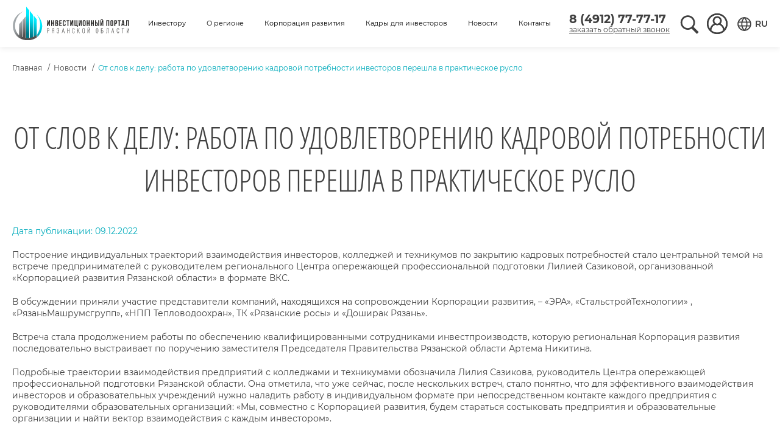

--- FILE ---
content_type: text/html; charset=UTF-8
request_url: https://investryazan.ru/ru/post/197
body_size: 15722
content:
<!DOCTYPE html>

<html lang="ru">
  <head>
    <meta charset="utf-8"/>
    <meta http-equiv="X-UA-Compatible" content="IE=edge">
    <meta name="viewport" content="width=device-width, initial-scale=1">

    <title>Корпорация развития Рязанской области</title>

                    
    <link rel="stylesheet" href="/front/air-datepicker.css">
    <link rel="stylesheet" href="/front/main.css?v=c730cb3add864ae45dc533eb7004b944">

    <meta name="yandex-verification" content="66161ddgdrg552re" />
    
    <!-- Yandex.Metrika counter -->
    <!-- Yandex.Metrika counter --> <script type="text/javascript" > (function(m,e,t,r,i,k,a){m[i]=m[i]||function(){(m[i].a=m[i].a||[]).push(arguments)}; m[i].l=1*new Date(); for (var j = 0; j < document.scripts.length; j++) {if (document.scripts[j].src === r) { return; }} k=e.createElement(t),a=e.getElementsByTagName(t)[0],k.async=1,k.src=r,a.parentNode.insertBefore(k,a)}) (window, document, "script", "https://mc.yandex.ru/metrika/tag.js", "ym"); ym(91035115, "init", { clickmap:true, trackLinks:true, accurateTrackBounce:true, webvisor:true }); </script> <noscript><div><img src="https://mc.yandex.ru/watch/91035115" style="position:absolute; left:-9999px;" alt="" /></div></noscript> <!-- /Yandex.Metrika counter -->
    <!-- /Yandex.Metrika counter -->
  </head>

  <body>
    <div style="display: none;">
  <svg preserveAspectRatio="xMinYMid">

    
    <symbol id="ico-instagram" viewBox="0 0 364 364">
      <path fill="currentColor" d="M 244.424,83.438 H 119.577 c -19.925,0 -36.139,16.213 -36.139,36.139 v 124.846 c 0,19.929 16.214,36.143 36.139,36.143 h 124.847 c 19.928,0 36.142,-16.214 36.142,-36.143 V 119.577 c 0,-19.925 -16.214,-36.139 -36.142,-36.139 z m -62.426,163.456 c -35.779,0 -64.892,-29.113 -64.892,-64.896 0,-35.779 29.113,-64.892 64.892,-64.892 35.783,0 64.896,29.113 64.896,64.892 0,35.783 -29.113,64.896 -64.896,64.896 z m 66.984,-116.369 c -8.471,0 -15.359,-6.888 -15.359,-15.354 0,-8.467 6.888,-15.355 15.359,-15.355 8.466,0 15.354,6.888 15.354,15.355 0,8.467 -6.888,15.354 -15.354,15.354 z"/>
      <path fill="currentColor" d="m 181.998,144.531 c -20.655,0 -37.475,16.812 -37.475,37.467 0,20.663 16.82,37.479 37.475,37.479 20.663,0 37.471,-16.816 37.471,-37.479 0,-20.655 -16.808,-37.467 -37.471,-37.467 z"/>
    </symbol>

    
    <symbol id="ico-facebook" viewBox="0 0 98.1240005493164 98.12300109863281">
      <path fill="currentColor" d="M72.089,0.02L59.624,0C45.62,0,36.57,9.285,36.57,23.656v10.907H24.037c-1.083,0-1.96,0.878-1.96,1.961v15.803 c0,1.083,0.878,1.96,1.96,1.96h12.533v39.876c0,1.083,0.877,1.96,1.96,1.96h16.352c1.083,0,1.96-0.878,1.96-1.96V54.287h14.654
      c1.083,0,1.96-0.877,1.96-1.96l0.006-15.803c0-0.52-0.207-1.018-0.574-1.386c-0.367-0.368-0.867-0.575-1.387-0.575H56.842v-9.246
      c0-4.444,1.059-6.7,6.848-6.7l8.397-0.003c1.082,0,1.959-0.878,1.959-1.96V1.98C74.046,0.899,73.17,0.022,72.089,0.02z"/>
    </symbol>

    
    <symbol id="ico-vk" viewBox="0 0 306.3599853515625 306.3599853515625">
      <path fill="currentColor" d="M261.945,175.576c10.096,9.857,20.752,19.131,29.807,29.982
      c4,4.822,7.787,9.798,10.684,15.394c4.105,7.955,0.387,16.709-6.746,17.184l-44.34-0.02c-11.436,0.949-20.559-3.655-28.23-11.474
      c-6.139-6.253-11.824-12.908-17.727-19.372c-2.42-2.642-4.953-5.128-7.979-7.093c-6.053-3.929-11.307-2.726-14.766,3.587
      c-3.523,6.421-4.322,13.531-4.668,20.687c-0.475,10.441-3.631,13.186-14.119,13.664c-22.414,1.057-43.686-2.334-63.447-13.641
       c-17.422-9.968-30.932-24.04-42.691-39.971C34.828,153.482,17.295,119.395,1.537,84.353C-2.01,76.458,0.584,72.22,9.295,72.07
       c14.465-0.281,28.928-0.261,43.41-0.02c5.879,0.086,9.771,3.458,12.041,9.012c7.826,19.243,17.402,37.551,29.422,54.521
       c3.201,4.518,6.465,9.036,11.113,12.216c5.142,3.521,9.057,2.354,11.476-3.374c1.535-3.632,2.207-7.544,2.553-11.434
       c1.146-13.383,1.297-26.743-0.713-40.079c-1.234-8.323-5.922-13.711-14.227-15.286c-4.238-0.803-3.607-2.38-1.555-4.799
        c3.564-4.172,6.916-6.769,13.598-6.769h50.111c7.889,1.557,9.641,5.101,10.721,13.039l0.043,55.663
        c-0.086,3.073,1.535,12.192,7.07,14.226c4.43,1.448,7.35-2.096,10.008-4.905c11.998-12.734,20.561-27.783,28.211-43.366
        c3.395-6.852,6.314-13.968,9.143-21.078c2.096-5.276,5.385-7.872,11.328-7.757l48.229,0.043c1.43,0,2.877,0.021,4.262,0.258
         c8.127,1.385,10.354,4.881,7.844,12.817c-3.955,12.451-11.65,22.827-19.174,33.251c-8.043,11.129-16.645,21.877-24.621,33.072 C252.26,161.544,252.842,166.697,261.945,175.576L261.945,175.576z M261.945,175.576"/>
    </symbol>

    
    <symbol id="ico-ok" viewBox="0 0 12.000000000000023 19.999909354957694">
      <path fill="currentColor" d="M5.01629,14.08721c-1.54924,-0.1617 -2.9461,-0.54355 -4.14204,-1.47964c-0.14839,-0.11646 -0.3016,-0.22873 -0.43702,-0.35881c-0.52346,-0.50313 -0.5762,-1.07936 -0.162,-1.67319c0.35434,-0.50816 0.94917,-0.6441 1.56745,-0.35232c0.11972,0.05655 0.23379,0.12714 0.34304,0.20297c2.22883,1.53264 5.29068,1.57495 7.52789,0.06891c0.22165,-0.17008 0.45858,-0.30875 0.73318,-0.37955c0.53392,-0.1372 1.03185,0.05907 1.31838,0.52659c0.32734,0.53392 0.32316,1.05506 -0.08016,1.46959c-0.61869,0.63551 -1.36275,1.09528 -2.18949,1.41618c-0.78173,0.3033 -1.63798,0.456 -2.48544,0.55738c0.12788,0.13929 0.18816,0.20779 0.26811,0.28822c1.15073,1.15707 2.30648,2.30932 3.45345,3.46995c0.39076,0.39546 0.47239,0.88582 0.25723,1.3458c-0.23525,0.50271 -0.76185,0.83345 -1.27819,0.79805c-0.32714,-0.02262 -0.58227,-0.18558 -0.80894,-0.41411c-0.86838,-0.87451 -1.7531,-1.73288 -2.6039,-2.62394c-0.2476,-0.2591 -0.36669,-0.21009 -0.5852,0.01487c-0.87362,0.90006 -1.76147,1.7863 -2.65455,2.6675c-0.40102,0.39567 -0.87822,0.46689 -1.34329,0.24088c-0.49437,-0.23983 -0.80894,-0.74485 -0.78466,-1.25238c0.01674,-0.34331 0.18544,-0.60556 0.4209,-0.84078c1.1388,-1.13801 2.27446,-2.27895 3.41054,-3.41884c0.07514,-0.07583 0.14525,-0.15626 0.25472,-0.27335zM5.96334,10.00004c-2.73584,-0.00931 -4.97921,-2.2744 -4.96325,-5.01104c0.01575,-2.76685 2.26056,-4.99656 5.02334,-4.9889c2.76837,0.00745 4.9904,2.26923 4.97651,5.06484c-0.01409,2.73106 -2.27299,4.94463 -5.0366,4.93511zM8.44973,4.99555c-0.00477,-1.3588 -1.08833,-2.44055 -2.4462,-2.44179c-1.36927,-0.00145 -2.46257,1.09996 -2.452,2.47117c0.01015,1.35363 1.10304,2.42772 2.46464,2.42276c1.35746,-0.00476 2.43812,-1.09354 2.43356,-2.45214z"/>
      <path fill="currentColor" d="M5.01629,14.08721c-1.54924,-0.1617 -2.9461,-0.54355 -4.14204,-1.47964c-0.14839,-0.11646 -0.3016,-0.22873 -0.43702,-0.35881c-0.52346,-0.50313 -0.5762,-1.07936 -0.162,-1.67319c0.35434,-0.50816 0.94917,-0.6441 1.56745,-0.35232c0.11972,0.05655 0.23379,0.12714 0.34304,0.20297c2.22883,1.53264 5.29068,1.57495 7.52789,0.06891c0.22165,-0.17008 0.45858,-0.30875 0.73318,-0.37955c0.53392,-0.1372 1.03185,0.05907 1.31838,0.52659c0.32734,0.53392 0.32316,1.05506 -0.08016,1.46959c-0.61869,0.63551 -1.36275,1.09528 -2.18949,1.41618c-0.78173,0.3033 -1.63798,0.456 -2.48544,0.55738c0.12788,0.13929 0.18816,0.20779 0.26811,0.28822c1.15073,1.15707 2.30648,2.30932 3.45345,3.46995c0.39076,0.39546 0.47239,0.88582 0.25723,1.3458c-0.23525,0.50271 -0.76185,0.83345 -1.27819,0.79805c-0.32714,-0.02262 -0.58227,-0.18558 -0.80894,-0.41411c-0.86838,-0.87451 -1.7531,-1.73288 -2.6039,-2.62394c-0.2476,-0.2591 -0.36669,-0.21009 -0.5852,0.01487c-0.87362,0.90006 -1.76147,1.7863 -2.65455,2.6675c-0.40102,0.39567 -0.87822,0.46689 -1.34329,0.24088c-0.49437,-0.23983 -0.80894,-0.74485 -0.78466,-1.25238c0.01674,-0.34331 0.18544,-0.60556 0.4209,-0.84078c1.1388,-1.13801 2.27446,-2.27895 3.41054,-3.41884c0.07514,-0.07583 0.14525,-0.15626 0.25472,-0.27335zM5.96334,10.00004c-2.73584,-0.00931 -4.97921,-2.2744 -4.96325,-5.01104c0.01575,-2.76685 2.26056,-4.99656 5.02334,-4.9889c2.76837,0.00745 4.9904,2.26923 4.97651,5.06484c-0.01409,2.73106 -2.27299,4.94463 -5.0366,4.93511zM8.44973,4.99555c-0.00477,-1.3588 -1.08833,-2.44055 -2.4462,-2.44179c-1.36927,-0.00145 -2.46257,1.09996 -2.452,2.47117c0.01015,1.35363 1.10304,2.42772 2.46464,2.42276c1.35746,-0.00476 2.43812,-1.09354 2.43356,-2.45214z"/>
    </symbol>

    <symbol id="ico-tg" viewBox="0 0 24 24">
      <path fill="currentColor" style="fill-rule:evenodd; clip-rule:nonzero;" d="M18.384,22.779c0.322,0.228 0.737,0.285 1.107,0.145c0.37,-0.141 0.642,-0.457 0.724,-0.84c0.869,-4.084 2.977,-14.421 3.768,-18.136c0.06,-0.28 -0.04,-0.571 -0.26,-0.758c-0.22,-0.187 -0.525,-0.241 -0.797,-0.14c-4.193,1.552 -17.106,6.397 -22.384,8.35c-0.335,0.124 -0.553,0.446 -0.542,0.799c0.012,0.354 0.25,0.661 0.593,0.764c2.367,0.708 5.474,1.693 5.474,1.693c0,0 1.452,4.385 2.209,6.615c0.095,0.28 0.314,0.5 0.603,0.576c0.288,0.075 0.596,-0.004 0.811,-0.207c1.216,-1.148 3.096,-2.923 3.096,-2.923c0,0 3.572,2.619 5.598,4.062Zm-11.01,-8.677l1.679,5.538l0.373,-3.507c0,0 6.487,-5.851 10.185,-9.186c0.108,-0.098 0.123,-0.262 0.033,-0.377c-0.089,-0.115 -0.253,-0.142 -0.376,-0.064c-4.286,2.737 -11.894,7.596 -11.894,7.596Z" fill="#ffffff"/>
    </symbol>

    
    <symbol id="ico-user" viewBox="0 0 36.00000000000006 35.999999999999986">
      <path fill="currentColor" d="M31.00556,5.53923c-3.39776,-3.54673 -8.09899,-5.54833 -13.01056,-5.53929c-9.92571,-0.0125 -17.98231,8.0241 -17.99481,17.95032c-0.00618,4.90817 1.99511,9.6053 5.53905,13.0008c0.01032,0.01024 0.01416,0.02568 0.0244,0.03472c0.10408,0.10024 0.21719,0.18512 0.32263,0.28152c0.28919,0.25704 0.57838,0.52313 0.88301,0.77121c0.1632,0.12856 0.33287,0.25704 0.49998,0.37529c0.28791,0.21464 0.57582,0.42929 0.87653,0.62728c0.20439,0.12856 0.41518,0.25704 0.62462,0.3856c0.27759,0.16712 0.55398,0.33545 0.84061,0.48841c0.24295,0.12856 0.49095,0.23904 0.73774,0.35601c0.26991,0.12856 0.53598,0.25704 0.81229,0.37273c0.27631,0.11568 0.55398,0.20568 0.83413,0.30592c0.28015,0.10024 0.52182,0.1928 0.79045,0.27504c0.30335,0.09128 0.61438,0.16192 0.92285,0.23776c0.25703,0.06296 0.50638,0.13496 0.77117,0.1864c0.35471,0.07072 0.71462,0.11568 1.07452,0.16456c0.22239,0.03088 0.43958,0.07456 0.66446,0.0964c0.5887,0.05784 1.18244,0.09 1.78138,0.09c0.59894,0 1.19276,-0.03216 1.78138,-0.09c0.22495,-0.02184 0.44215,-0.06552 0.66446,-0.0964c0.35991,-0.04888 0.71974,-0.09384 1.07452,-0.16456c0.25703,-0.05144 0.51414,-0.12856 0.77117,-0.1864c0.30847,-0.07584 0.6195,-0.14656 0.92285,-0.23776c0.26863,-0.08224 0.52822,-0.18248 0.79045,-0.27504c0.26223,-0.09256 0.56038,-0.1928 0.83413,-0.30592c0.27375,-0.11312 0.54238,-0.24552 0.81229,-0.37273c0.24679,-0.11696 0.49486,-0.22752 0.73774,-0.35601c0.28663,-0.15296 0.56294,-0.32136 0.84061,-0.48841c0.20951,-0.12856 0.42031,-0.24552 0.62462,-0.3856c0.30079,-0.19792 0.5887,-0.41257 0.87653,-0.62728c0.16711,-0.12856 0.33671,-0.24424 0.49998,-0.37529c0.30463,-0.24424 0.59382,-0.50385 0.88301,-0.77121c0.10536,-0.0964 0.21847,-0.1812 0.32263,-0.28152c0.01024,-0.00896 0.01416,-0.0244 0.0244,-0.03472c7.16756,-6.86691 7.41134,-18.24419 0.54472,-25.41183zM28.11657,29.60538c-0.23391,0.20568 -0.47558,0.40104 -0.71974,0.59c-0.14392,0.11056 -0.28791,0.21976 -0.43574,0.3252c-0.23263,0.1684 -0.46911,0.32776 -0.7095,0.48072c-0.17479,0.11184 -0.35343,0.21976 -0.53342,0.3252c-0.22623,0.12856 -0.4563,0.25704 -0.68894,0.3856c-0.20567,0.10536 -0.41518,0.2044 -0.6259,0.30208c-0.21072,0.09768 -0.44343,0.20176 -0.67094,0.29304c-0.22751,0.09128 -0.46911,0.17736 -0.70694,0.25704c-0.21719,0.07456 -0.43439,0.15168 -0.65422,0.2172c-0.25703,0.07712 -0.52566,0.14008 -0.79173,0.2044c-0.20823,0.0488 -0.41383,0.10408 -0.62462,0.14528c-0.30463,0.05912 -0.61566,0.10024 -0.92797,0.14264c-0.17736,0.02312 -0.35343,0.05528 -0.53214,0.07328c-0.49358,0.04752 -0.99357,0.07584 -1.49867,0.07584c-0.5051,0 -1.00509,-0.02824 -1.49867,-0.07584c-0.17864,-0.018 -0.35471,-0.05016 -0.53214,-0.07328c-0.31231,-0.0424 -0.62334,-0.08352 -0.92797,-0.14264c-0.21079,-0.04112 -0.41646,-0.0964 -0.62462,-0.14528c-0.26607,-0.06424 -0.53086,-0.12856 -0.79173,-0.2044c-0.21975,-0.06552 -0.43702,-0.14264 -0.65422,-0.2172c-0.23775,-0.08224 -0.47558,-0.16584 -0.70694,-0.25704c-0.23135,-0.09128 -0.44983,-0.19152 -0.67094,-0.29304c-0.22111,-0.10152 -0.42031,-0.19664 -0.6259,-0.30208c-0.23263,-0.1208 -0.4627,-0.24808 -0.68894,-0.3856c-0.17992,-0.10536 -0.35863,-0.21336 -0.53342,-0.3252c-0.24031,-0.15296 -0.47686,-0.31232 -0.7095,-0.48072c-0.14783,-0.10536 -0.29175,-0.21464 -0.43574,-0.3252c-0.24423,-0.18896 -0.48583,-0.3856 -0.71974,-0.59c-0.05656,-0.0424 -0.10799,-0.0964 -0.1632,-0.14528c0.05746,-4.37246 2.8663,-8.23332 7.00873,-9.6337c2.07125,0.98532 4.47605,0.98532 6.54731,0c4.14235,1.40037 6.95119,5.26116 7.00873,9.6337c-0.054,0.04888 -0.10543,0.09776 -0.16064,0.14528zM13.5129,10.30575c1.39165,-2.4751 4.52613,-3.35332 7.00112,-1.96161c2.47499,1.39171 3.35318,4.52633 1.96153,7.00142c-0.46173,0.82122 -1.14027,1.49979 -1.96153,1.96161c-0.0064,0 -0.01416,0 -0.02184,0.00768c-0.34085,0.18971 -0.70106,0.3423 -1.07452,0.45504c-0.0668,0.01928 -0.12855,0.04496 -0.1992,0.06168c-0.12855,0.03344 -0.26351,0.05656 -0.3959,0.07968c-0.24928,0.04361 -0.50149,0.06891 -0.75446,0.07584h-0.14655c-0.25297,-0.00693 -0.50518,-0.03223 -0.75446,-0.07584c-0.12855,-0.02312 -0.26479,-0.04624 -0.39583,-0.07968c-0.06816,-0.01672 -0.12855,-0.0424 -0.1992,-0.06168c-0.37346,-0.11274 -0.73367,-0.26525 -1.07452,-0.45504l-0.02312,-0.00768c-2.47499,-1.39171 -3.35318,-4.52633 -1.96153,-7.00142zM30.55729,26.91135v0c-0.8248,-3.84723 -3.35808,-7.10882 -6.88146,-8.85985c2.88023,-3.13763 2.67162,-8.01619 -0.46587,-10.89655c-3.13749,-2.88036 -8.01585,-2.67174 -10.89608,0.46589c-2.7077,2.94972 -2.7077,7.48102 0,10.43066c-3.52338,1.75111 -6.05666,5.01263 -6.88146,8.85985c-4.92859,-6.9426 -3.29617,-16.56628 3.64614,-21.49509c6.94231,-4.9288 16.56558,-3.29631 21.49417,3.64629c1.8527,2.60983 2.84725,5.73164 2.84567,8.9323c0,3.19788 -1.00042,6.31562 -2.8611,8.91649z"/>
      <path fill="currentColor" d="M31.00556,5.53923c-3.39776,-3.54673 -8.09899,-5.54833 -13.01056,-5.53929c-9.92571,-0.0125 -17.98231,8.0241 -17.99481,17.95032c-0.00618,4.90817 1.99511,9.6053 5.53905,13.0008c0.01032,0.01024 0.01416,0.02568 0.0244,0.03472c0.10408,0.10024 0.21719,0.18512 0.32263,0.28152c0.28919,0.25704 0.57838,0.52313 0.88301,0.77121c0.1632,0.12856 0.33287,0.25704 0.49998,0.37529c0.28791,0.21464 0.57582,0.42929 0.87653,0.62728c0.20439,0.12856 0.41518,0.25704 0.62462,0.3856c0.27759,0.16712 0.55398,0.33545 0.84061,0.48841c0.24295,0.12856 0.49095,0.23904 0.73774,0.35601c0.26991,0.12856 0.53598,0.25704 0.81229,0.37273c0.27631,0.11568 0.55398,0.20568 0.83413,0.30592c0.28015,0.10024 0.52182,0.1928 0.79045,0.27504c0.30335,0.09128 0.61438,0.16192 0.92285,0.23776c0.25703,0.06296 0.50638,0.13496 0.77117,0.1864c0.35471,0.07072 0.71462,0.11568 1.07452,0.16456c0.22239,0.03088 0.43958,0.07456 0.66446,0.0964c0.5887,0.05784 1.18244,0.09 1.78138,0.09c0.59894,0 1.19276,-0.03216 1.78138,-0.09c0.22495,-0.02184 0.44215,-0.06552 0.66446,-0.0964c0.35991,-0.04888 0.71974,-0.09384 1.07452,-0.16456c0.25703,-0.05144 0.51414,-0.12856 0.77117,-0.1864c0.30847,-0.07584 0.6195,-0.14656 0.92285,-0.23776c0.26863,-0.08224 0.52822,-0.18248 0.79045,-0.27504c0.26223,-0.09256 0.56038,-0.1928 0.83413,-0.30592c0.27375,-0.11312 0.54238,-0.24552 0.81229,-0.37273c0.24679,-0.11696 0.49486,-0.22752 0.73774,-0.35601c0.28663,-0.15296 0.56294,-0.32136 0.84061,-0.48841c0.20951,-0.12856 0.42031,-0.24552 0.62462,-0.3856c0.30079,-0.19792 0.5887,-0.41257 0.87653,-0.62728c0.16711,-0.12856 0.33671,-0.24424 0.49998,-0.37529c0.30463,-0.24424 0.59382,-0.50385 0.88301,-0.77121c0.10536,-0.0964 0.21847,-0.1812 0.32263,-0.28152c0.01024,-0.00896 0.01416,-0.0244 0.0244,-0.03472c7.16756,-6.86691 7.41134,-18.24419 0.54472,-25.41183zM28.11657,29.60538c-0.23391,0.20568 -0.47558,0.40104 -0.71974,0.59c-0.14392,0.11056 -0.28791,0.21976 -0.43574,0.3252c-0.23263,0.1684 -0.46911,0.32776 -0.7095,0.48072c-0.17479,0.11184 -0.35343,0.21976 -0.53342,0.3252c-0.22623,0.12856 -0.4563,0.25704 -0.68894,0.3856c-0.20567,0.10536 -0.41518,0.2044 -0.6259,0.30208c-0.21072,0.09768 -0.44343,0.20176 -0.67094,0.29304c-0.22751,0.09128 -0.46911,0.17736 -0.70694,0.25704c-0.21719,0.07456 -0.43439,0.15168 -0.65422,0.2172c-0.25703,0.07712 -0.52566,0.14008 -0.79173,0.2044c-0.20823,0.0488 -0.41383,0.10408 -0.62462,0.14528c-0.30463,0.05912 -0.61566,0.10024 -0.92797,0.14264c-0.17736,0.02312 -0.35343,0.05528 -0.53214,0.07328c-0.49358,0.04752 -0.99357,0.07584 -1.49867,0.07584c-0.5051,0 -1.00509,-0.02824 -1.49867,-0.07584c-0.17864,-0.018 -0.35471,-0.05016 -0.53214,-0.07328c-0.31231,-0.0424 -0.62334,-0.08352 -0.92797,-0.14264c-0.21079,-0.04112 -0.41646,-0.0964 -0.62462,-0.14528c-0.26607,-0.06424 -0.53086,-0.12856 -0.79173,-0.2044c-0.21975,-0.06552 -0.43702,-0.14264 -0.65422,-0.2172c-0.23775,-0.08224 -0.47558,-0.16584 -0.70694,-0.25704c-0.23135,-0.09128 -0.44983,-0.19152 -0.67094,-0.29304c-0.22111,-0.10152 -0.42031,-0.19664 -0.6259,-0.30208c-0.23263,-0.1208 -0.4627,-0.24808 -0.68894,-0.3856c-0.17992,-0.10536 -0.35863,-0.21336 -0.53342,-0.3252c-0.24031,-0.15296 -0.47686,-0.31232 -0.7095,-0.48072c-0.14783,-0.10536 -0.29175,-0.21464 -0.43574,-0.3252c-0.24423,-0.18896 -0.48583,-0.3856 -0.71974,-0.59c-0.05656,-0.0424 -0.10799,-0.0964 -0.1632,-0.14528c0.05746,-4.37246 2.8663,-8.23332 7.00873,-9.6337c2.07125,0.98532 4.47605,0.98532 6.54731,0c4.14235,1.40037 6.95119,5.26116 7.00873,9.6337c-0.054,0.04888 -0.10543,0.09776 -0.16064,0.14528zM13.5129,10.30575c1.39165,-2.4751 4.52613,-3.35332 7.00112,-1.96161c2.47499,1.39171 3.35318,4.52633 1.96153,7.00142c-0.46173,0.82122 -1.14027,1.49979 -1.96153,1.96161c-0.0064,0 -0.01416,0 -0.02184,0.00768c-0.34085,0.18971 -0.70106,0.3423 -1.07452,0.45504c-0.0668,0.01928 -0.12855,0.04496 -0.1992,0.06168c-0.12855,0.03344 -0.26351,0.05656 -0.3959,0.07968c-0.24928,0.04361 -0.50149,0.06891 -0.75446,0.07584h-0.14655c-0.25297,-0.00693 -0.50518,-0.03223 -0.75446,-0.07584c-0.12855,-0.02312 -0.26479,-0.04624 -0.39583,-0.07968c-0.06816,-0.01672 -0.12855,-0.0424 -0.1992,-0.06168c-0.37346,-0.11274 -0.73367,-0.26525 -1.07452,-0.45504l-0.02312,-0.00768c-2.47499,-1.39171 -3.35318,-4.52633 -1.96153,-7.00142zM30.55729,26.91135v0c-0.8248,-3.84723 -3.35808,-7.10882 -6.88146,-8.85985c2.88023,-3.13763 2.67162,-8.01619 -0.46587,-10.89655c-3.13749,-2.88036 -8.01585,-2.67174 -10.89608,0.46589c-2.7077,2.94972 -2.7077,7.48102 0,10.43066c-3.52338,1.75111 -6.05666,5.01263 -6.88146,8.85985c-4.92859,-6.9426 -3.29617,-16.56628 3.64614,-21.49509c6.94231,-4.9288 16.56558,-3.29631 21.49417,3.64629c1.8527,2.60983 2.84725,5.73164 2.84567,8.9323c0,3.19788 -1.00042,6.31562 -2.8611,8.91649z"/>
    </symbol>

    
    <symbol id="ico-search" viewBox="0 0 256 256">
        <g transform="scale(5.12,5.12) translate(0,3)"><path fill="currentColor" d="M21,3c-9.39844,0 -17,7.60156 -17,17c0,9.39844 7.60156,17 17,17c3.35547,0 6.46094,-0.98437 9.09375,-2.65625l12.28125,12.28125l4.25,-4.25l-12.125,-12.09375c2.17969,-2.85937 3.5,-6.40234 3.5,-10.28125c0,-9.39844 -7.60156,-17 -17,-17zM21,7c7.19922,0 13,5.80078 13,13c0,7.19922 -5.80078,13 -13,13c-7.19922,0 -13,-5.80078 -13,-13c0,-7.19922 5.80078,-13 13,-13z"></path></g></g>
    </symbol>

    
    <symbol fill="currentColor" id="ico-info" viewBox="0 0 416.979 416.979"><g id="SVGRepo_bgCarrier" stroke-width="0"></g><g id="SVGRepo_tracerCarrier" stroke-linecap="round" stroke-linejoin="round"></g><g id="SVGRepo_iconCarrier"> <g> <path d="M356.004,61.156c-81.37-81.47-213.377-81.551-294.848-0.182c-81.47,81.371-81.552,213.379-0.181,294.85 c81.369,81.47,213.378,81.551,294.849,0.181C437.293,274.636,437.375,142.626,356.004,61.156z M237.6,340.786 c0,3.217-2.607,5.822-5.822,5.822h-46.576c-3.215,0-5.822-2.605-5.822-5.822V167.885c0-3.217,2.607-5.822,5.822-5.822h46.576 c3.215,0,5.822,2.604,5.822,5.822V340.786z M208.49,137.901c-18.618,0-33.766-15.146-33.766-33.765 c0-18.617,15.147-33.766,33.766-33.766c18.619,0,33.766,15.148,33.766,33.766C242.256,122.755,227.107,137.901,208.49,137.901z"></path> </g> </g>
    </symbol>

    
    <symbol id="ico-close" viewBox="0 0 32 32">
      <defs><style>.cls-1{fill:none;stroke:#000;stroke-linecap:round;stroke-linejoin:round;stroke-width:2px;}</style></defs><title/><g id="cross"><line class="cls-1" x1="7" x2="25" y1="7" y2="25"/><line class="cls-1" x1="7" x2="25" y1="25" y2="7"/></g>
    </symbol>

    




    
    <symbol id="ico-eye" viewBox="0 0 24 24">
      <path fill="currentColor" d="M12 4.5C7 4.5 2.73 7.61 1 12c1.73 4.39 6 7.5 11 7.5s9.27-3.11 11-7.5c-1.73-4.39-6-7.5-11-7.5zM12 17c-2.76 0-5-2.24-5-5s2.24-5 5-5 5 2.24 5 5-2.24 5-5 5zm0-8c-1.66 0-3 1.34-3 3s1.34 3 3 3 3-1.34 3-3-1.34-3-3-3z"/>
    </symbol>

    
    <symbol id="ico-close" viewBox="0 0 24 24">
      <path fill="currentColor" d="M12 2C6.47 2 2 6.47 2 12s4.47 10 10 10 10-4.47 10-10S17.53 2 12 2zm5 13.59L15.59 17 12 13.41 8.41 17 7 15.59 10.59 12 7 8.41 8.41 7 12 10.59 15.59 7 17 8.41 13.41 12 17 15.59z"/>
    </symbol>

    
    <symbol id="ico-account" viewBox="0 0 24 24">
      <path fill="currentColor" d="M12 5.9c1.16 0 2.1.94 2.1 2.1s-.94 2.1-2.1 2.1S9.9 9.16 9.9 8s.94-2.1 2.1-2.1m0 9c2.97 0 6.1 1.46 6.1 2.1v1.1H5.9V17c0-.64 3.13-2.1 6.1-2.1M12 4C9.79 4 8 5.79 8 8s1.79 4 4 4 4-1.79 4-4-1.79-4-4-4zm0 9c-2.67 0-8 1.34-8 4v3h16v-3c0-2.66-5.33-4-8-4z"/>
    </symbol>

    
    <symbol id="ico-employees" viewBox="0 0 512 512">
      <path fill="currentColor" d="m112.808 156.732c4.075 0 8.136-1.651 11.096-4.902l61.879-67.968 86.172 63.67c6.003 4.436 14.355 3.784 19.594-1.532l92.255-93.553v60.412c0 8.284 6.716 15 15 15s15-6.716 15-15v-96.984c0-8.284-6.716-15-15-15h-90.89c-8.284 0-15 6.716-15 15s6.716 15 15 15h55.032l-83.625 84.8-86.601-63.987c-6.187-4.571-14.827-3.723-20.006 1.966l-70.995 77.98c-5.577 6.126-5.132 15.613.994 21.19 2.876 2.617 6.491 3.908 10.095 3.908z"/>
      <path fill="currentColor" d="m435.517 389.863c14.173-14.75 22.913-34.756 22.913-56.778 0-45.229-36.796-82.025-82.025-82.025-13.1 0-25.987 3.175-37.527 9.103-15.623-30.65-47.496-51.692-84.192-51.692-36.284 0-67.849 20.573-83.656 50.665-10.996-5.26-23.119-8.076-35.433-8.076-45.229 0-82.025 36.796-82.025 82.025 0 22.022 8.74 42.029 22.913 56.778-44.233 13.571-76.485 54.796-76.485 103.415v2.847c0 8.284 6.716 15 15 15h482c8.284 0 15-6.716 15-15v-2.847c0-48.619-32.252-89.844-76.483-103.415zm-59.113-108.804c28.687 0 52.025 23.338 52.025 52.025s-23.338 52.025-52.025 52.025c-.134 0-.263.017-.396.02h-11.083c-12.599-8.299-27.025-14.04-42.537-16.467 16.532-17.016 26.73-40.217 26.73-65.76 0-4.585-.335-9.092-.97-13.504 8.393-5.465 18.053-8.339 28.256-8.339zm-121.719-42.589c35.528 0 64.433 28.904 64.433 64.433s-28.904 64.433-64.433 64.433-64.433-28.904-64.433-64.433 28.905-64.433 64.433-64.433zm-119.089 42.589c9.241 0 18.037 2.356 25.85 6.859-.782 4.882-1.194 9.886-1.194 14.985 0 25.704 10.327 49.037 27.044 66.081-14.778 2.589-28.529 8.192-40.603 16.146h-10.701c-.133-.003-.263-.02-.396-.02-28.687 0-52.025-23.338-52.025-52.025-.001-28.688 23.338-52.026 52.025-52.026zm-27.447 134.07h8.192c-11.646 17.248-18.452 38.019-18.452 60.35v5.646h-66.945c5.853-37.342 38.245-65.996 77.205-65.996zm19.74 60.35c0-25.255 12.056-47.736 30.704-62.026 1.369-.708 2.62-1.611 3.703-2.688 12.483-8.459 27.531-13.406 43.713-13.406h34.799v83.766h-112.92v-5.646zm255.84 5.646h-112.92v-83.766h34.799c43.076 0 78.121 35.045 78.121 78.121zm30 0v-5.646c0-22.332-6.806-43.103-18.452-60.35h8.574c38.959 0 71.352 28.654 77.205 65.996z"/>
    </symbol>

    
    <symbol id="ico-exit" viewBox="0 0 24 24">
      <path fill="currentColor" d="M10.09 15.59L11.5 17l5-5-5-5-1.41 1.41L12.67 11H3v2h9.67l-2.58 2.59zM19 3H5c-1.11 0-2 .9-2 2v4h2V5h14v14H5v-4H3v4c0 1.1.89 2 2 2h14c1.1 0 2-.9 2-2V5c0-1.1-.9-2-2-2z"/>
    </symbol>

    
    <symbol id="ico-lang" viewBox="0 0 24 24">
      <path fill="currentColor" d="M14.94 4.66h-4.72l2.36-2.36zm-4.69 14.71h4.66l-2.33 2.33zM6.1 6.27L1.6 17.73h1.84l.92-2.45h5.11l.92 2.45h1.84L7.74 6.27H6.1zm-1.13 7.37l1.94-5.18 1.94 5.18H4.97zm10.76 2.5h6.12v1.59h-8.53v-1.29l5.92-8.56h-5.88v-1.6h8.3v1.26l-5.93 8.6z"/>
    </symbol>

    
    <symbol id="ico-switch-lang" >
      <g id="SVGRepo_bgCarrier" stroke-width="0"></g>
      <g id="SVGRepo_tracerCarrier" stroke-linecap="round" stroke-linejoin="round"></g>
      <g id="SVGRepo_iconCarrier">
        <title id="languageIconTitle">Language</title>
        <circle cx="12" cy="12" r="10"></circle>
        <path stroke-linecap="round" d="M12,22 C14.6666667,19.5757576 16,16.2424242 16,12 C16,7.75757576 14.6666667,4.42424242 12,2 C9.33333333,4.42424242 8,7.75757576 8,12 C8,16.2424242 9.33333333,19.5757576 12,22 Z"></path>
        <path stroke-linecap="round" d="M2.5 9L21.5 9M2.5 15L21.5 15"></path>
      </g>
    </symbol>

    
    <symbol id="ico-cross" viewBox="0 0 24 24">
      <path fill="currentColor" d="M19 6.41L17.59 5 12 10.59 6.41 5 5 6.41 10.59 12 5 17.59 6.41 19 12 13.41 17.59 19 19 17.59 13.41 12z"/>
    </symbol>

    <symbol id="ico-layers" viewBox="0 0 24.000004484724204 21.999992499999998">
      <path fill="currentColor" d="M23.54992,7.69638l-11.23084,5.56804c-0.20484,0.10121 -0.44534,0.10121 -0.65019,0l-11.26013,-5.58167c-0.24406,-0.12132 -0.40114,-0.36694 -0.4085,-0.63876c-0.00736,-0.27182 0.13621,-0.52553 0.37335,-0.6598l11.26013,-6.28838c0.22586,-0.12774 0.50243,-0.12774 0.72829,0l11.26208,6.28838c0.24343,0.1362 0.38865,0.39798 0.375,0.67597c-0.01365,0.278 -0.18382,0.52437 -0.43943,0.63621zM21.64232,15.66491c-0.35639,-0.19354 -0.48795,-0.63851 -0.29385,-0.99388c0.1941,-0.35536 0.64036,-0.48654 0.99676,-0.293l1.25156,0.65804c0.3595,0.18881 0.49758,0.63235 0.3085,0.99096c-0.07439,0.14356 -0.19365,0.25906 -0.33974,0.32902l-11.24646,5.56804c-0.20484,0.10121 -0.44534,0.10121 -0.65019,0l-11.26013,-5.58167c-0.3589,-0.1794 -0.50744,-0.61246 -0.33388,-0.97343c0.06562,-0.14215 0.176,-0.25904 0.31435,-0.33291l1.17151,-0.61132c0.3402,-0.1847 0.76578,-0.07407 0.97224,0.25274c0.20646,0.32681 0.12275,0.75733 -0.19124,0.98352l9.65321,4.78346l9.64735,-4.78346zM21.67161,11.23384c-0.25138,-0.25512 -0.28108,-0.65402 -0.07022,-0.94335c0.21086,-0.28933 0.60052,-0.38438 0.92151,-0.22477l1.07193,0.56264c0.24741,0.12927 0.39982,0.38733 0.39319,0.66577c-0.00663,0.27844 -0.17115,0.529 -0.42443,0.64642l-11.24451,5.56804c-0.20484,0.10121 -0.44534,0.10121 -0.65019,0l-11.26013,-5.58167c-0.35805,-0.18014 -0.50631,-0.6124 -0.33388,-0.97343c0.06598,-0.14191 0.17626,-0.2587 0.31435,-0.33291l1.15198,-0.60548c0.33849,-0.1902 0.76694,-0.08534 0.97863,0.23952c0.21169,0.32486 0.13372,0.75783 -0.1781,0.98895l9.65907,4.7893zM11.99496,11.7887l9.67664,-4.80292l-9.67664,-5.4084l-9.6864,5.4084z"/>
      <path fill="currentColor" d="M23.54992,7.69638l-11.23084,5.56804c-0.20484,0.10121 -0.44534,0.10121 -0.65019,0l-11.26013,-5.58167c-0.24406,-0.12132 -0.40114,-0.36694 -0.4085,-0.63876c-0.00736,-0.27182 0.13621,-0.52553 0.37335,-0.6598l11.26013,-6.28838c0.22586,-0.12774 0.50243,-0.12774 0.72829,0l11.26208,6.28838c0.24343,0.1362 0.38865,0.39798 0.375,0.67597c-0.01365,0.278 -0.18382,0.52437 -0.43943,0.63621zM21.64232,15.66491c-0.35639,-0.19354 -0.48795,-0.63851 -0.29385,-0.99388c0.1941,-0.35536 0.64036,-0.48654 0.99676,-0.293l1.25156,0.65804c0.3595,0.18881 0.49758,0.63235 0.3085,0.99096c-0.07439,0.14356 -0.19365,0.25906 -0.33974,0.32902l-11.24646,5.56804c-0.20484,0.10121 -0.44534,0.10121 -0.65019,0l-11.26013,-5.58167c-0.3589,-0.1794 -0.50744,-0.61246 -0.33388,-0.97343c0.06562,-0.14215 0.176,-0.25904 0.31435,-0.33291l1.17151,-0.61132c0.3402,-0.1847 0.76578,-0.07407 0.97224,0.25274c0.20646,0.32681 0.12275,0.75733 -0.19124,0.98352l9.65321,4.78346l9.64735,-4.78346zM21.67161,11.23384c-0.25138,-0.25512 -0.28108,-0.65402 -0.07022,-0.94335c0.21086,-0.28933 0.60052,-0.38438 0.92151,-0.22477l1.07193,0.56264c0.24741,0.12927 0.39982,0.38733 0.39319,0.66577c-0.00663,0.27844 -0.17115,0.529 -0.42443,0.64642l-11.24451,5.56804c-0.20484,0.10121 -0.44534,0.10121 -0.65019,0l-11.26013,-5.58167c-0.35805,-0.18014 -0.50631,-0.6124 -0.33388,-0.97343c0.06598,-0.14191 0.17626,-0.2587 0.31435,-0.33291l1.15198,-0.60548c0.33849,-0.1902 0.76694,-0.08534 0.97863,0.23952c0.21169,0.32486 0.13372,0.75783 -0.1781,0.98895l9.65907,4.7893zM11.99496,11.7887l9.67664,-4.80292l-9.67664,-5.4084l-9.6864,5.4084z"/>
    </symbol>

    <svg id="ico-equalizer" viewBox="0 0 24 24">
      <path fill="currentColor" d="M3 17v2h6v-2H3zM3 5v2h10V5H3zm10 16v-2h8v-2h-8v-2h-2v6h2zM7 9v2H3v2h4v2h2V9H7zm14 4v-2H11v2h10zm-6-4h2V7h4V5h-4V3h-2v6z"/>
    </svg>
  </svg>
</div>
    <header class="page-header ">
  <div class="page-header__container container">
    
    <a class="page-header__logo" href="https://investryazan.ru/ru">
      <img src="/front/images/logo.svg" width="193" height="56" loading="lazy" alt="Логотип Корпорация развития рязанской области">
      <img src="/front/images/logo-white.svg" width="192" height="56" loading="lazy" alt="Логотип Корпорация развития рязанской области">
    </a>

    
    <nav class="page-header__mobile-navigation mobile-navigation">
      <button class="mobile-navigation__toggle hamburger" id="mobile-navigation-button" type="button">
        <span class="visually-hidden">Открыть меню</span>
      </button>
      <div class="mobile-navigation__menu">
        <div class="mobile-navigation__wrapper">
          <div class="mobile-navigation__logo">
            <img src="/front/images/logo.svg" width="160" height="46" loading="lazy" alt="Логотип Корпорация развития рязанской области">
          </div>
          <ul class="mobile-navigation__list">
          <li class="mobile-navigation__item">
        <a class="mobile-navigation__link" href="https://investryazan.ru/ru/page/investoru" >Инвестору</a>
                  <ul class="mobile-navigation__submenu mobile-navigation-submenu">
                          <li class="mobile-navigation-submenu__item">
                <a class="mobile-navigation-submenu__link" href="https://investryazan.ru/ru/page/inestitsionnya-karta" >Инвестиционная карта</a>
              </li>
                          <li class="mobile-navigation-submenu__item">
                <a class="mobile-navigation-submenu__link" href="https://investryazan.ru/ru/page/investiczionnaya-deklaracziya" >Инвестиционная декларация</a>
              </li>
                          <li class="mobile-navigation-submenu__item">
                <a class="mobile-navigation-submenu__link" href="https://investryazan.ru/ru/page/investitsionniy-klimat" >Инвестиционный климат</a>
              </li>
                          <li class="mobile-navigation-submenu__item">
                <a class="mobile-navigation-submenu__link" href="https://investryazan.ru/ru/page/svod-investpravil" >Свод инвестправил</a>
              </li>
                          <li class="mobile-navigation-submenu__item">
                <a class="mobile-navigation-submenu__link" href="https://investryazan.ru/ru/page/gospodderjka" >Господдержка</a>
              </li>
                          <li class="mobile-navigation-submenu__item">
                <a class="mobile-navigation-submenu__link" href="https://investryazan.ru/ru/page/planiruemie_invest_proekty" >Планируемые и реализуемые инвестиционные проекты</a>
              </li>
                          <li class="mobile-navigation-submenu__item">
                <a class="mobile-navigation-submenu__link" href="https://investryazan.ru/ru/page/ishu-investora" >Инвестиционные предложения</a>
              </li>
                          <li class="mobile-navigation-submenu__item">
                <a class="mobile-navigation-submenu__link" href="https://investryazan.ru/ru/page/municipalities" >Инвеступолномоченные</a>
              </li>
                      </ul>
            </li>
          <li class="mobile-navigation__item">
        <a class="mobile-navigation__link" href="https://investryazan.ru/ru/page/o-regione" >О регионе</a>
                  <ul class="mobile-navigation__submenu mobile-navigation-submenu">
                          <li class="mobile-navigation-submenu__item">
                <a class="mobile-navigation-submenu__link" href="https://investryazan.ru/ru/page/obshaya-informatsiya" >Общая информация</a>
              </li>
                          <li class="mobile-navigation-submenu__item">
                <a class="mobile-navigation-submenu__link" href="https://investryazan.ru/ru/page/brend-ryazanskoy-oblasti" >Бренд Рязанской области</a>
              </li>
                          <li class="mobile-navigation-submenu__item">
                <a class="mobile-navigation-submenu__link" href="https://investryazan.ru/ru/page/strategiya-soczialno-ekonomicheskogo-razvitiya-ryazanskoj-oblasti-do-2030-goda" >Стратегия социально-экономического развития Рязанской области до 2030 года</a>
              </li>
                      </ul>
            </li>
          <li class="mobile-navigation__item">
        <a class="mobile-navigation__link" href="https://investryazan.ru/ru/page/korporacia-razvitiya" >Корпорация развития</a>
            </li>
          <li class="mobile-navigation__item">
        <a class="mobile-navigation__link" href="https://investryazan.ru/ru/page/personnel-for-investor" >Кадры для инвесторов</a>
                  <ul class="mobile-navigation__submenu mobile-navigation-submenu">
                          <li class="mobile-navigation-submenu__item">
                <a class="mobile-navigation-submenu__link" href="https://investryazan.ru/ru/page/vacancies" >Ищу работу</a>
              </li>
                          <li class="mobile-navigation-submenu__item">
                <a class="mobile-navigation-submenu__link" href="https://investryazan.ru/ru/page/partners" >Ищу сотрудников</a>
              </li>
                          <li class="mobile-navigation-submenu__item">
                <a class="mobile-navigation-submenu__link" href="https://investryazan.ru/ru/page/target-education" >Целевое обучение</a>
              </li>
                          <li class="mobile-navigation-submenu__item">
                <a class="mobile-navigation-submenu__link" href="https://investryazan.ru/ru/page/staff-videos" >Дело в кадрах</a>
              </li>
                          <li class="mobile-navigation-submenu__item">
                <a class="mobile-navigation-submenu__link" href="https://investryazan.ru/ru/page/help" >О проекте</a>
              </li>
                      </ul>
            </li>
          <li class="mobile-navigation__item">
        <a class="mobile-navigation__link" href="https://investryazan.ru/ru/page/novosti" >Новости</a>
            </li>
          <li class="mobile-navigation__item">
        <a class="mobile-navigation__link" href="https://investryazan.ru/ru/page/contacts" >Контакты</a>
            </li>
  </ul>
          <ul class="mobile-navigation__user-menu user-menu">
            <li class="user-menu__item">
              <a class="user-menu__link" href="https://investryazan.ru/ru/page/search">
                <svg class="user-menu__ico" width="35" height="35" aria-hidden="true" focusable="false">
                  <use href="#ico-search" x="0" y="0"></use>
                </svg>
                <span class="visually-hidden">Поиск по сайту</span>
              </a>
            </li>
            <li class="user-menu__item">
              <a class="user-menu__link" href="https://investryazan.ru/ru/lc/login">
                <svg class="user-menu__ico" viewBox="0 0 36.00000000000006 35.999999999999986" width="35" height="36" aria-hidden="true" focusable="false">
                  <use href="#ico-user" x="0" y="0"></use>
                </svg>
                <span class="visually-hidden">Вход в аккаунт</span>
              </a>
            </li>
            <li class="user-menu__item switch-lang">
  <a class="user-menu__link">
    <div class="icon-with-text">
      <svg class="user-menu__ico" width="25px" height="25px" viewBox="0 0 24 24" stroke="currentColor" stroke-width="1.7" stroke-linecap="square" stroke-linejoin="miter" fill="none" color="currentColor">
        <use href="#ico-switch-lang" x="0" y="0"></use>
      </svg>
      <span>ru</span>
    </div>
    <span class="visually-hidden">Переключить язык</span>
  </a>
  <ul class="main-navigation__submenu main-navigation-submenu switch-lang-sub">
          <li class="main-navigation-submenu__item">
          <a class="main-navigation-submenu__link current" href="javascript:void(0)">
            <span>Русский</span>
          </a>
      </li>
          <li class="main-navigation-submenu__item">
          <a class="main-navigation-submenu__link" href="/en/post/197">
            <span>English</span>
          </a>
      </li>
          <li class="main-navigation-submenu__item">
          <a class="main-navigation-submenu__link" href="/cn/post/197">
            <span>中国</span>
          </a>
      </li>
      </ul>
</li>
          </ul>
          <div class="mobile-navigation__callback callback">
            <span class="callback__phone">8 (4912) 77-77-17</span>
            <a class="callback__order">заказать обратный звонок</a>
          </div>
          <div class="mobile-navigation__footer mobile-navigation-footer">
            <p class="mobile-navigation-footer__copyright">Все права защищены и принадлежат АО «Корпорация развития Рязанской области» &#169; 2021</p>
          </div>
        </div>
      </div>
    </nav>

    
    <nav class="page-header__navigation main-navigation">
      <ul class="main-navigation__list">
          <li class="main-navigation__item">
        <a class="main-navigation__link" href="https://investryazan.ru/ru/page/investoru" >Инвестору</a>
                  <ul class="main-navigation__submenu main-navigation-submenu">
                          <li class="main-navigation-submenu__item">
                <a class="main-navigation-submenu__link" href="https://investryazan.ru/ru/page/inestitsionnya-karta" >Инвестиционная карта</a>
              </li>
                          <li class="main-navigation-submenu__item">
                <a class="main-navigation-submenu__link" href="https://investryazan.ru/ru/page/investiczionnaya-deklaracziya" >Инвестиционная декларация</a>
              </li>
                          <li class="main-navigation-submenu__item">
                <a class="main-navigation-submenu__link" href="https://investryazan.ru/ru/page/investitsionniy-klimat" >Инвестиционный климат</a>
              </li>
                          <li class="main-navigation-submenu__item">
                <a class="main-navigation-submenu__link" href="https://investryazan.ru/ru/page/svod-investpravil" >Свод инвестправил</a>
              </li>
                          <li class="main-navigation-submenu__item">
                <a class="main-navigation-submenu__link" href="https://investryazan.ru/ru/page/gospodderjka" >Господдержка</a>
              </li>
                          <li class="main-navigation-submenu__item">
                <a class="main-navigation-submenu__link" href="https://investryazan.ru/ru/page/planiruemie_invest_proekty" >Планируемые и реализуемые инвестиционные проекты</a>
              </li>
                          <li class="main-navigation-submenu__item">
                <a class="main-navigation-submenu__link" href="https://investryazan.ru/ru/page/ishu-investora" >Инвестиционные предложения</a>
              </li>
                          <li class="main-navigation-submenu__item">
                <a class="main-navigation-submenu__link" href="https://investryazan.ru/ru/page/municipalities" >Инвеступолномоченные</a>
              </li>
                      </ul>
            </li>
          <li class="main-navigation__item">
        <a class="main-navigation__link" href="https://investryazan.ru/ru/page/o-regione" >О регионе</a>
                  <ul class="main-navigation__submenu main-navigation-submenu">
                          <li class="main-navigation-submenu__item">
                <a class="main-navigation-submenu__link" href="https://investryazan.ru/ru/page/obshaya-informatsiya" >Общая информация</a>
              </li>
                          <li class="main-navigation-submenu__item">
                <a class="main-navigation-submenu__link" href="https://investryazan.ru/ru/page/brend-ryazanskoy-oblasti" >Бренд Рязанской области</a>
              </li>
                          <li class="main-navigation-submenu__item">
                <a class="main-navigation-submenu__link" href="https://investryazan.ru/ru/page/strategiya-soczialno-ekonomicheskogo-razvitiya-ryazanskoj-oblasti-do-2030-goda" >Стратегия социально-экономического развития Рязанской области до 2030 года</a>
              </li>
                      </ul>
            </li>
          <li class="main-navigation__item">
        <a class="main-navigation__link" href="https://investryazan.ru/ru/page/korporacia-razvitiya" >Корпорация развития</a>
            </li>
          <li class="main-navigation__item">
        <a class="main-navigation__link" href="https://investryazan.ru/ru/page/personnel-for-investor" >Кадры для инвесторов</a>
                  <ul class="main-navigation__submenu main-navigation-submenu">
                          <li class="main-navigation-submenu__item">
                <a class="main-navigation-submenu__link" href="https://investryazan.ru/ru/page/vacancies" >Ищу работу</a>
              </li>
                          <li class="main-navigation-submenu__item">
                <a class="main-navigation-submenu__link" href="https://investryazan.ru/ru/page/partners" >Ищу сотрудников</a>
              </li>
                          <li class="main-navigation-submenu__item">
                <a class="main-navigation-submenu__link" href="https://investryazan.ru/ru/page/target-education" >Целевое обучение</a>
              </li>
                          <li class="main-navigation-submenu__item">
                <a class="main-navigation-submenu__link" href="https://investryazan.ru/ru/page/staff-videos" >Дело в кадрах</a>
              </li>
                          <li class="main-navigation-submenu__item">
                <a class="main-navigation-submenu__link" href="https://investryazan.ru/ru/page/help" >О проекте</a>
              </li>
                      </ul>
            </li>
          <li class="main-navigation__item">
        <a class="main-navigation__link" href="https://investryazan.ru/ru/page/novosti" >Новости</a>
            </li>
          <li class="main-navigation__item">
        <a class="main-navigation__link" href="https://investryazan.ru/ru/page/contacts" >Контакты</a>
            </li>
  </ul>
    </nav>

    
    <div class="page-header__callback callback">
      <a class="callback__phone" href="tel:84912777717">8 (4912) 77-77-17</a>
      <a class="callback__order">заказать обратный звонок</a>
    </div>

    
    <div class="page-header__user-menu">
      <ul class=" user-menu">

        <li class="user-menu__item">
          <a class="user-menu__link" href="javascript:void(0)" id="search-ico">
            <svg class="user-menu__ico" width="35" height="35" aria-hidden="true" focusable="false">
              <use href="#ico-search" x="0" y="0"></use>
            </svg>
            <span class="visually-hidden">Поиск по сайту</span>
          </a>
        </li>

        <li class="user-menu__item">
          <a class="user-menu__link" href="https://investryazan.ru/ru/lc/login">
            <svg class="user-menu__ico" viewBox="0 0 35 35" width="34" height="34" aria-hidden="true" focusable="false">
              <use href="#ico-user" x="0" y="0"></use>
            </svg>
            <span class="visually-hidden">Вход в аккаунт</span>
          </a>
        </li>
        <li class="user-menu__item switch-lang">
  <a class="user-menu__link">
    <div class="icon-with-text">
      <svg class="user-menu__ico" width="25px" height="25px" viewBox="0 0 24 24" stroke="currentColor" stroke-width="1.7" stroke-linecap="square" stroke-linejoin="miter" fill="none" color="currentColor">
        <use href="#ico-switch-lang" x="0" y="0"></use>
      </svg>
      <span>ru</span>
    </div>
    <span class="visually-hidden">Переключить язык</span>
  </a>
  <ul class="main-navigation__submenu main-navigation-submenu switch-lang-sub">
          <li class="main-navigation-submenu__item">
          <a class="main-navigation-submenu__link current" href="javascript:void(0)">
            <span>Русский</span>
          </a>
      </li>
          <li class="main-navigation-submenu__item">
          <a class="main-navigation-submenu__link" href="/en/post/197">
            <span>English</span>
          </a>
      </li>
          <li class="main-navigation-submenu__item">
          <a class="main-navigation-submenu__link" href="/cn/post/197">
            <span>中国</span>
          </a>
      </li>
      </ul>
</li>
      </ul>
      <form class="search_input_div" action="https://investryazan.ru/ru/page/search" method="GET">
          <input class="field__input search_input" minlength="3" type="text" name="search" placeholder="Введите поисковый запрос" autocomplete="off">
          <svg class="search_close" aria-hidden="true" focusable="false">
            <use href="#ico-close" x="0" y="0"></use>
          </svg>
      </form>
    </div>
  </div>
</header>

    <main class="page-content ">
        
  <section class="page-content__breadcrumbs breadcrumbs">
    <h2 class="visually-hidden">Хлебные крошки</h2>
    <div class="breadcrumbs__container container">
        <ul class="breadcrumbs__list">
                                        <li class="breadcrumbs__item">
                        <a class="breadcrumbs__link" href="https://investryazan.ru/ru">Главная</a>
                    </li>
                                                    <li class="breadcrumbs__item">
                        <a class="breadcrumbs__link" href="https://investryazan.ru/ru/page/novosti">Новости</a>
                    </li>
                                                    <li class="breadcrumbs__item">
                        <a class="breadcrumbs__link">От слов к делу: работа по удовлетворению кадровой потребности инвесторов перешла в практическое русло</a>
                    </li>
                            </ul>
    </div>







  </section>

  
  <section class="page-content__header page-content-header">
    <div class="page-content-header__container container">
      <h1 class="page-content-header__main-title main-title">От слов к делу: работа по удовлетворению кадровой потребности инвесторов перешла в практическое русло</h1>
    </div>
  </section>

  <section class="post">
    <h2 class="visually-hidden">Текст новости</h2>
    <div class="container post__container">
      <time class="post__data" datetime="09.12.2022">Дата публикации: 09.12.2022</time>
      <div class="raw-content pretty-content">
                <div class="editor-content">
          <p>Построение индивидуальных траекторий взаимодействия инвесторов, колледжей и техникумов по закрытию кадровых потребностей стало центральной темой на встрече предпринимателей с руководителем регионального Центра опережающей профессиональной подготовки Лилией Сазиковой, организованной &laquo;Корпорацией развития Рязанской области&raquo; в формате ВКС.</p>

<p>В обсуждении приняли участие представители компаний, находящихся на сопровождении Корпорации развития, &ndash; &laquo;ЭРА&raquo;, &laquo;СтальстройТехнологии&raquo; , &laquo;РязаньМашрумсгрупп&raquo;, &laquo;НПП Тепловодоохран&raquo;, ТК &laquo;Рязанские росы&raquo; и &laquo;Доширак Рязань&raquo;.</p>

<p>Встреча стала продолжением работы по обеспечению квалифицированными сотрудниками инвестпроизводств, которую региональная Корпорация развития последовательно выстраивает по поручению заместителя Председателя Правительства Рязанской области Артема Никитина.</p>

<p>Подробные траектории взаимодействия предприятий с колледжами и техникумами обозначила Лилия Сазикова, руководитель Центра опережающей профессиональной подготовки Рязанской области. Она отметила, что уже сейчас, после нескольких встреч, стало понятно, что для эффективного взаимодействия инвесторов и образовательных учреждений нужно наладить работу в индивидуальном формате при непосредственном контакте каждого предприятия с руководителями образовательных организаций: &laquo;Мы, совместно с Корпорацией развития, будем стараться состыковать предприятия и образовательные организации и найти вектор взаимодействия с каждым инвестором&raquo;.</p>

<p>Предприниматели, в свою очередь, высказали конкретные запросы, касающиеся специальностей, которые будут востребованы на их производствах в течение ближайших лет, рассказали о предоставляемых условиях труда, социальных гарантиях и дополнительных бонусах. Представители компании &laquo;Эра&raquo; выразили готовность начать работу по организации промышленных экскурсий для студентов профильных колледжей. Компания &laquo;РязаньМашрумсгрупп&raquo; уже сейчас активно формирует и поддерживает социальный статус своей организации. На предприятии реализуется уникальная практика трудоустройства женщин, освободившихся от отбывания наказания в уголовно-исправительных системах РФ. Руководство предприятия активно занимается социально-психологической адаптацией таких работников и готово продолжать сотрудничать с ФСИН.</p>

<p>Образовательные учреждения также готовы сделать шаги навстречу бизнесу: большую заинтересованность в работе по подготовке профильных кадров выразило руководство Рязанского технологического колледжа. Кроме того, на текущей неделе уже проведен ряд встреч инвесторов с руководством и студентами Рязанского политехнического колледжа. В ближайшее время работа в этом направлении будет продолжена.<br />
&nbsp;</p>

<p><img alt="" src="https://www.investryazan.ru/elfinder/connector?_token=DzZwdU5fauqARO1xEAIR6WgMEBiGRIMp08iZfb7E&amp;cmd=file&amp;target=fls2_aW1hZ2VzL0RlY2VtYmVyXzIwMjIvOS4xMi4yMi9JTUdfMTk3NC5KUEc" /></p>

<p>&nbsp;</p>

<p><img alt="" src="https://www.investryazan.ru/elfinder/connector?_token=DzZwdU5fauqARO1xEAIR6WgMEBiGRIMp08iZfb7E&amp;cmd=file&amp;target=fls2_aW1hZ2VzL0RlY2VtYmVyXzIwMjIvOS4xMi4yMi9JTUdfMTg5OS5KUEc" /></p>

<p>&nbsp;</p>

<p><img alt="" src="https://www.investryazan.ru/elfinder/connector?_token=DzZwdU5fauqARO1xEAIR6WgMEBiGRIMp08iZfb7E&amp;cmd=file&amp;target=fls2_aW1hZ2VzL0RlY2VtYmVyXzIwMjIvOS4xMi4yMi9JTUdfMTg4My5KUEc" /></p>

<p>&nbsp;</p>

<p><img alt="" src="https://www.investryazan.ru/elfinder/connector?_token=DzZwdU5fauqARO1xEAIR6WgMEBiGRIMp08iZfb7E&amp;cmd=file&amp;target=fls2_aW1hZ2VzL0RlY2VtYmVyXzIwMjIvOS4xMi4yMi9JTUdfMTg4MC5KUEc" /></p>

<p>&nbsp;</p>

<p><img alt="" src="https://www.investryazan.ru/elfinder/connector?_token=DzZwdU5fauqARO1xEAIR6WgMEBiGRIMp08iZfb7E&amp;cmd=file&amp;target=fls2_aW1hZ2VzL0RlY2VtYmVyXzIwMjIvOS4xMi4yMi9JTUdfMTk1OS5KUEc" /></p>

<p>&nbsp;</p>

<p><img alt="" src="https://www.investryazan.ru/elfinder/connector?_token=DzZwdU5fauqARO1xEAIR6WgMEBiGRIMp08iZfb7E&amp;cmd=file&amp;target=fls2_aW1hZ2VzL0RlY2VtYmVyXzIwMjIvOS4xMi4yMi9JTUdfMTk0OS5KUEc" /></p>
        </div>
      </div>
    </div>
  </section>
  <section class="page-content__place-back place-back">
    <div class="place-back__container container">
      <a class="btn" href="https://investryazan.ru/ru/page/novosti">Назад к списку</a>
    </div>
  </section>

        <section class="page-content__news news">
      <div class="news__container container">
        <h2 class="news__title">Больше по теме</h2>
        <p class="news__subtitle"></p>
        <ul class="cards-list">
                      <li class="cards-list__item">
              <article class="card post-card">
                <a class="card__link" href="https://investryazan.ru/ru/post/606">
                  <div class="card__img">
                    <img src="https://investryazan.ru/storage/upload/1d176e638d22b685ddf1ab5ce06b4a98.jpeg" alt="Новость">
                  </div>
                  <h3 class="card__title">Корпорация развития подключает к кадровому резерву для инвесторов студентов вузов Москвы</h3>
                  <time class="card__data" datetime="18.09.2025">18.09.2025</time>
                </a>
              </article>
            </li>
                      <li class="cards-list__item">
              <article class="card post-card">
                <a class="card__link" href="https://investryazan.ru/ru/post/604">
                  <div class="card__img">
                    <img src="https://investryazan.ru/storage/upload/02c4f023a2136b11925314a8a0d8a544.jpeg" alt="Новость">
                  </div>
                  <h3 class="card__title">При поддержке Корпорации развития «ОКТАФАРМА-ФАРМИМЭКС» запустила пилотный спецкурс в Рязанском медколледже</h3>
                  <time class="card__data" datetime="26.08.2025">26.08.2025</time>
                </a>
              </article>
            </li>
                      <li class="cards-list__item">
              <article class="card post-card">
                <a class="card__link" href="https://investryazan.ru/ru/post/588">
                  <div class="card__img">
                    <img src="https://investryazan.ru/storage/upload/786d0904dbf1318c4e116fa8aec48f8d.jpeg" alt="Новость">
                  </div>
                  <h3 class="card__title">Семь проектов Рязанской области вошли в топ-1000 Всероссийского форума</h3>
                  <time class="card__data" datetime="07.07.2025">07.07.2025</time>
                </a>
              </article>
            </li>
                  </ul>
      </div>
    </section>
      </main>

    <footer class="footer">
  <div class="footer__container container">
    <dl class="footer__nav footer-nav">
                              <div class="footer-nav__column">
            <dt>Инвестору</dt>
            <dd>
              <ul class="footer-nav__list">
                                  <li class="footer-nav__item">
                    <a class="footer-nav__link" href="https://investryazan.ru/ru/page/inestitsionnya-karta" >Инвестиционная карта</a>
                  </li>
                                                    <li class="footer-nav__item">
                    <a class="footer-nav__link" href="https://investryazan.ru/ru/page/investiczionnaya-deklaracziya" >Инвестиционная декларация</a>
                  </li>
                                                    <li class="footer-nav__item">
                    <a class="footer-nav__link" href="https://investryazan.ru/ru/page/investitsionniy-klimat" >Инвестиционный климат</a>
                  </li>
                                                    <li class="footer-nav__item">
                    <a class="footer-nav__link" href="https://investryazan.ru/ru/page/svod-investpravil" >Свод инвестправил</a>
                  </li>
                                                    <li class="footer-nav__item">
                    <a class="footer-nav__link" href="https://investryazan.ru/ru/page/gospodderjka" >Господдержка</a>
                  </li>
                                                    <li class="footer-nav__item">
                    <a class="footer-nav__link" href="https://investryazan.ru/ru/page/gossudarstvenno-chastnoe-partnerstvo" >Государственно-частное партнерство</a>
                  </li>
                                                    <li class="footer-nav__item">
                    <a class="footer-nav__link" href="https://investryazan.ru/ru/page/planiruemie_invest_proekty" >Планируемые и реализуемые инвестиционные проекты</a>
                  </li>
                                                    <li class="footer-nav__item">
                    <a class="footer-nav__link" href="https://investryazan.ru/ru/page/ishu-investora" >Инвестиционные предложения</a>
                  </li>
                                                    <li class="footer-nav__item">
                    <a class="footer-nav__link" href="/ru/ai/login" >Вход для инвеступолномоченного</a>
                  </li>
                                                    <li class="footer-nav__item end-block">
                    <a class="footer-nav__link" href="https://investryazan.ru/ru/page/business-plan-request" >Создание бизнес-плана</a>
                  </li>
                                                </ul>
            </dd>
          </div>
                        <div class="footer-nav__column">
            <dt>О регионе</dt>
            <dd>
              <ul class="footer-nav__list">
                                  <li class="footer-nav__item">
                    <a class="footer-nav__link" href="https://investryazan.ru/ru/page/obshaya-informatsiya" >Общая информация</a>
                  </li>
                                                    <li class="footer-nav__item">
                    <a class="footer-nav__link" href="https://investryazan.ru/ru/page/brend-ryazanskoy-oblasti" >Бренд Рязанской области</a>
                  </li>
                                                    <li class="footer-nav__item">
                    <a class="footer-nav__link" href="https://investryazan.ru/ru/page/strategiya-soczialno-ekonomicheskogo-razvitiya-ryazanskoj-oblasti-do-2030-goda" >Стратегия социально-экономического развития Рязанской области до 2030 года</a>
                  </li>
                                                    <li class="footer-nav__item">
                    <a class="footer-nav__link" href="https://investryazan.ru/ru/page/investment-attractiveness" >Инвестиционная привлекательность Рязанской области</a>
                  </li>
                                                    <li class="footer-nav__item end-block">
                    <a class="footer-nav__link" href="https://62.rosstat.gov.ru/statpublications/document/43901"  target="_blank" >Социально-экономическое положение Рязанской области</a>
                  </li>
                                                </ul>
            </dd>
          </div>
                        <div class="footer-nav__column">
            <dt>Корпорация развития</dt>
            <dd>
              <ul class="footer-nav__list">
                                  <li class="footer-nav__item">
                    <a class="footer-nav__link" href="https://investryazan.ru/ru/page/educational-activities" >Образовательная деятельность</a>
                  </li>
                                                    <li class="footer-nav__item">
                    <a class="footer-nav__link" href="https://investryazan.ru/ru/page/rintc" >Рязанский инновационный научно-технологический центр</a>
                  </li>
                                                    <li class="footer-nav__item end-block">
                    <a class="footer-nav__link" href="/ru/mrp/login" >Вход для менеджера</a>
                  </li>
                                                            <li class="footer-nav__item head-item">
                        <a class="footer-nav__link" href="https://investryazan.ru/ru/page/novosti" >Новости</a>
                      </li>
                                          <li class="footer-nav__item head-item">
                        <a class="footer-nav__link" href="https://investryazan.ru/ru/page/contacts" >Контакты</a>
                      </li>
                                          <li class="footer-nav__item">
                        <a class="footer-nav__link" href="https://investryazan.ru/ru/page/politika-kofidencialnosti" >Политика конфиденциальности</a>
                      </li>
                                          <li class="footer-nav__item">
                        <a class="footer-nav__link" href="https://investryazan.ru/ru/page/obrabotka-personalnih-dannih" >Обработка персональных данных</a>
                      </li>
                                                                    </ul>
            </dd>
          </div>
          </dl>
    <div class="footer__contacts footer-contacts">
      <ul class="footer-contacts__list">
        <li class="footer-contacts__item footer-about-item">
          <a class="footer-contacts__link footer-contacts__link--location">390000, г. Рязань, ул. Каширина, стр.1Б</a>
        </li>
        <li class="footer-contacts__item footer-about-item">
          <a class="footer-contacts__link footer-contacts__link--mail" href="mailto:office@rrdc.ru">office@rrdc.ru</a>
        </li>
        <li class="footer-contacts__item footer-about-item">
          <a class="footer-contacts__link footer-contacts__link--phone" href="tel:84912777717">8 (4912) 77-77-17</a>
        </li>
        <li class="footer-contacts__item footer-about-item">
          <a class="footer-contacts__link footer-contacts__link--schedule">Пн-чт: с 09:00 до 18:00<br>Пт: с 09:00 до 17:00</a>
        </li>
      </ul>
    </div>
    <div class="footer__logo">
      <a class="footer__logo-link" href="https://investryazan.ru/ru">
        <img src="/front/images/logo-white.svg" width="200" height="58" loading="lazy" alt="Логотип Корпорация развития рязанской области">
      </a>
      <p class="footer__social-title">Мы в социальных медиа:</p>
      <ul class="footer__social-menu social-menu">
        <li class="social-menu__item">
          <a class="social-menu__link social-menu__link--vk" href="https://vk.com/investryazan" target="_blank">
            <svg class="social-menu__ico" viewBox="0 0 24 24" width="20" height="20" aria-hidden="true" focusable="false">
              <use href="#ico-vk" x="0" y="0"></use>
            </svg>
            <span class="visually-hidden">Вконтакте</span>
          </a>
        </li>
        <li class="social-menu__item">
          <a class="social-menu__link social-menu__link--tg" href="https://t.me/investrzn" target="_blank">
            <svg class="social-menu__ico" viewBox="0 0 24 24" width="17" height="17" aria-hidden="true" focusable="false">
              <use href="#ico-tg" x="0" y="0"></use>
            </svg>
            <span class="visually-hidden">Telegram</span>
          </a>
        </li>
      </ul>
      <div class="footer__invest-map-rf-logo">
        <a href="https://invest.gov.ru/" target="_blank">
          <img src="/front/images/logo-invest-map-rf.png" width="156" alt="Логотип Центральный федеральный округ: Москва и 17 регионов">
        </a>
      </div>
      <div class="footer__cfo-logo">
        <a href="https://selectcr.ru/#sec1" target="_blank">
          <img src="/front/images/invest-cfo-logo4.svg" width="156" height="60" alt="Логотип Центральный федеральный округ: Москва и 17 регионов">
        </a>
      </div>
      <a class="footer__rosstat-logo" href="https://62.rosstat.gov.ru/ofstatistics" target="_blank">
        <div class="logo-img">
            <img src="/front/images/logo-rosstat-img.png" width="50" alt="Логотип Федеральная служба государственной статистики">
        </div>
        <div class="logo-text">
          Федеральная служба<br> государственной статистики
        </div>
      </a>
    </div>
    <p class="footer__copyright footer-copyright">Все права защищены и принадлежат АО «Корпорация развития Рязанской области»</p>
  </div>
</footer>
    <div id="up"></div>    <template id="callback-template">
  <swal-title>
    Отправить заявку на обратный звонок
  </swal-title>
  <swal-html>
    <form class="form"  method="POST" action="https://investryazan.ru/callback">
      <input type="hidden" name="_token" value="122fMkxKBhhnPp1DB43qoRUdLJ8OeJ3Vu78E2zzd">
      <ul class="form__list" role="none">
        <li class="form__item field">
          <label class="field__label" for="name">Имя <sup>*</sup></label>
          <input class="field__input" type="text" name="name" id="name" required>
        </li>
        <li class="form__item field">
          <label class="field__label" for="phone">Контактный телефон <sup>*</sup></label>
          <input class="field__input" type="text" name="phone" id="phone" required>
        </li>
        <li class="form__item field field-checkbox">
          <label class="field-checkbox__label" for="agree-popup-callback">
            <input class="field-checkbox__input" style="width: auto; height: auto; left: 3px;" type="checkbox" name="agree-popup-callback" id="agree-popup-callback" required >
            <span class="field-checkbox__text"><a href="/ru/page/politika-kofidencialnosti" target="_blank">Согласен на обработку персональных данных</a></span>
          </label>
        </li>
      </ul>
      <div class="captcha__item">
        <div
  class="smart-captcha-init"
  data-sitekey="ysc1_Pw0LG6zba8He79cwO6k3g5MBmdAGSH0EyK7Hd2Eqa562bf0d"
></div>
      </div>
      <button class="form__btn btn btn--green btn--full-width" type="submit">Отправить</button>
    </form>
  </swal-html>
</template>
    <template id="video-player-template">
  <swal-html>
    <video controls preload="none" autoplay="autoplay" >
    </video>
  </swal-html>
</template>
        <script src="/front/snap.svg.js"></script>
    <script src="/front/bundle-main.js?v=c730cb3add864ae45dc533eb7004b944"></script>
    <script src="//code.jivo.ru/widget/5rEoRDfss3" async></script>
  </body>
</html>


--- FILE ---
content_type: text/css
request_url: https://investryazan.ru/front/main.css?v=c730cb3add864ae45dc533eb7004b944
body_size: 37832
content:
/*!
 * jQuery UI CSS Framework 1.12.1
 * http://jqueryui.com
 *
 * Copyright jQuery Foundation and other contributors
 * Released under the MIT license.
 * http://jquery.org/license
 *
 * http://api.jqueryui.com/category/theming/
 */
/* Layout helpers
----------------------------------*/
.ui-helper-hidden {
  display: none;
}

.ui-helper-hidden-accessible {
  border: 0;
  clip: rect(0 0 0 0);
  height: 1px;
  margin: -1px;
  overflow: hidden;
  padding: 0;
  position: absolute;
  width: 1px;
}

.ui-helper-reset {
  margin: 0;
  padding: 0;
  border: 0;
  outline: 0;
  line-height: 1.3;
  text-decoration: none;
  font-size: 100%;
  list-style: none;
}

.ui-helper-clearfix:before,
.ui-helper-clearfix:after {
  content: "";
  display: table;
  border-collapse: collapse;
}

.ui-helper-clearfix:after {
  clear: both;
}

.ui-helper-zfix {
  width: 100%;
  height: 100%;
  top: 0;
  left: 0;
  position: absolute;
  opacity: 0;
  filter: Alpha(Opacity=0); /* support: IE8 */
}

.ui-front {
  z-index: 100;
}

/* Interaction Cues
----------------------------------*/
.ui-state-disabled {
  cursor: default !important;
  pointer-events: none;
}

/* Icons
----------------------------------*/
.ui-icon {
  display: inline-block;
  vertical-align: middle;
  margin-top: -0.25em;
  position: relative;
  text-indent: -99999px;
  overflow: hidden;
  background-repeat: no-repeat;
}

.ui-widget-icon-block {
  left: 50%;
  margin-left: -8px;
  display: block;
}

/* Misc visuals
----------------------------------*/
/* Overlays */
.ui-widget-overlay {
  position: fixed;
  top: 0;
  left: 0;
  width: 100%;
  height: 100%;
}
/*!
 * jQuery UI Draggable 1.12.1
 * http://jqueryui.com
 *
 * Copyright jQuery Foundation and other contributors
 * Released under the MIT license.
 * http://jquery.org/license
 */
.ui-draggable-handle {
  -ms-touch-action: none;
  touch-action: none;
}
/*!
 * jQuery UI Resizable 1.12.1
 * http://jqueryui.com
 *
 * Copyright jQuery Foundation and other contributors
 * Released under the MIT license.
 * http://jquery.org/license
 */
.ui-resizable {
  position: relative;
}

.ui-resizable-handle {
  position: absolute;
  font-size: 0.1px;
  display: block;
  -ms-touch-action: none;
  touch-action: none;
}

.ui-resizable-disabled .ui-resizable-handle,
.ui-resizable-autohide .ui-resizable-handle {
  display: none;
}

.ui-resizable-n {
  cursor: n-resize;
  height: 7px;
  width: 100%;
  top: -5px;
  left: 0;
}

.ui-resizable-s {
  cursor: s-resize;
  height: 7px;
  width: 100%;
  bottom: -5px;
  left: 0;
}

.ui-resizable-e {
  cursor: e-resize;
  width: 7px;
  right: -5px;
  top: 0;
  height: 100%;
}

.ui-resizable-w {
  cursor: w-resize;
  width: 7px;
  left: -5px;
  top: 0;
  height: 100%;
}

.ui-resizable-se {
  cursor: se-resize;
  width: 12px;
  height: 12px;
  right: 1px;
  bottom: 1px;
}

.ui-resizable-sw {
  cursor: sw-resize;
  width: 9px;
  height: 9px;
  left: -5px;
  bottom: -5px;
}

.ui-resizable-nw {
  cursor: nw-resize;
  width: 9px;
  height: 9px;
  left: -5px;
  top: -5px;
}

.ui-resizable-ne {
  cursor: ne-resize;
  width: 9px;
  height: 9px;
  right: -5px;
  top: -5px;
}
/*!
 * jQuery UI Selectable 1.12.1
 * http://jqueryui.com
 *
 * Copyright jQuery Foundation and other contributors
 * Released under the MIT license.
 * http://jquery.org/license
 */
.ui-selectable {
  -ms-touch-action: none;
  touch-action: none;
}

.ui-selectable-helper {
  position: absolute;
  z-index: 100;
  border: 1px dotted black;
}
/*!
 * jQuery UI Sortable 1.12.1
 * http://jqueryui.com
 *
 * Copyright jQuery Foundation and other contributors
 * Released under the MIT license.
 * http://jquery.org/license
 */
.ui-sortable-handle {
  -ms-touch-action: none;
  touch-action: none;
}
/*!
 * jQuery UI Accordion 1.12.1
 * http://jqueryui.com
 *
 * Copyright jQuery Foundation and other contributors
 * Released under the MIT license.
 * http://jquery.org/license
 *
 * http://api.jqueryui.com/accordion/#theming
 */
.ui-accordion .ui-accordion-header {
  display: block;
  cursor: pointer;
  position: relative;
  margin: 2px 0 0 0;
  padding: 0.5em 0.5em 0.5em 0.7em;
  font-size: 100%;
}

.ui-accordion .ui-accordion-content {
  padding: 1em 2.2em;
  border-top: 0;
  overflow: auto;
}
/*!
 * jQuery UI Autocomplete 1.12.1
 * http://jqueryui.com
 *
 * Copyright jQuery Foundation and other contributors
 * Released under the MIT license.
 * http://jquery.org/license
 *
 * http://api.jqueryui.com/autocomplete/#theming
 */
.ui-autocomplete {
  position: absolute;
  top: 0;
  left: 0;
  cursor: default;
}
/*!
 * jQuery UI Button 1.12.1
 * http://jqueryui.com
 *
 * Copyright jQuery Foundation and other contributors
 * Released under the MIT license.
 * http://jquery.org/license
 *
 * http://api.jqueryui.com/button/#theming
 */
.ui-button {
  padding: 0.4em 1em;
  display: inline-block;
  position: relative;
  line-height: normal;
  margin-right: 0.1em;
  cursor: pointer;
  vertical-align: middle;
  text-align: center;
  -webkit-user-select: none;
  -moz-user-select: none;
  -ms-user-select: none;
  user-select: none;
  /* Support: IE <= 11 */
  overflow: visible;
}

.ui-button,
.ui-button:link,
.ui-button:visited,
.ui-button:hover,
.ui-button:active {
  text-decoration: none;
}

/* to make room for the icon, a width needs to be set here */
.ui-button-icon-only {
  width: 2em;
  box-sizing: border-box;
  text-indent: -9999px;
  white-space: nowrap;
}

/* no icon support for input elements */
input.ui-button.ui-button-icon-only {
  text-indent: 0;
}

/* button icon element(s) */
.ui-button-icon-only .ui-icon {
  position: absolute;
  top: 50%;
  left: 50%;
  margin-top: -8px;
  margin-left: -8px;
}

.ui-button.ui-icon-notext .ui-icon {
  padding: 0;
  width: 2.1em;
  height: 2.1em;
  text-indent: -9999px;
  white-space: nowrap;
}

input.ui-button.ui-icon-notext .ui-icon {
  width: auto;
  height: auto;
  text-indent: 0;
  white-space: normal;
  padding: 0.4em 1em;
}

/* workarounds */
/* Support: Firefox 5 - 40 */
input.ui-button::-moz-focus-inner,
button.ui-button::-moz-focus-inner {
  border: 0;
  padding: 0;
}
/*!
 * jQuery UI Checkboxradio 1.12.1
 * http://jqueryui.com
 *
 * Copyright jQuery Foundation and other contributors
 * Released under the MIT license.
 * http://jquery.org/license
 *
 * http://api.jqueryui.com/checkboxradio/#theming
 */
.ui-checkboxradio-label .ui-icon-background {
  box-shadow: inset 1px 1px 1px #ccc;
  border-radius: 0.12em;
  border: none;
}

.ui-checkboxradio-radio-label .ui-icon-background {
  width: 16px;
  height: 16px;
  border-radius: 1em;
  overflow: visible;
  border: none;
}

.ui-checkboxradio-radio-label.ui-checkboxradio-checked .ui-icon,
.ui-checkboxradio-radio-label.ui-checkboxradio-checked:hover .ui-icon {
  background-image: none;
  width: 8px;
  height: 8px;
  border-width: 4px;
  border-style: solid;
}

.ui-checkboxradio-disabled {
  pointer-events: none;
}
/*!
 * jQuery UI Controlgroup 1.12.1
 * http://jqueryui.com
 *
 * Copyright jQuery Foundation and other contributors
 * Released under the MIT license.
 * http://jquery.org/license
 *
 * http://api.jqueryui.com/controlgroup/#theming
 */
.ui-controlgroup {
  vertical-align: middle;
  display: inline-block;
}

.ui-controlgroup > .ui-controlgroup-item {
  float: left;
  margin-left: 0;
  margin-right: 0;
}

.ui-controlgroup > .ui-controlgroup-item:focus,
.ui-controlgroup > .ui-controlgroup-item.ui-visual-focus {
  z-index: 9999;
}

.ui-controlgroup-vertical > .ui-controlgroup-item {
  display: block;
  float: none;
  width: 100%;
  margin-top: 0;
  margin-bottom: 0;
  text-align: left;
}

.ui-controlgroup-vertical .ui-controlgroup-item {
  box-sizing: border-box;
}

.ui-controlgroup .ui-controlgroup-label {
  padding: 0.4em 1em;
}

.ui-controlgroup .ui-controlgroup-label span {
  font-size: 80%;
}

.ui-controlgroup-horizontal .ui-controlgroup-label + .ui-controlgroup-item {
  border-left: none;
}

.ui-controlgroup-vertical .ui-controlgroup-label + .ui-controlgroup-item {
  border-top: none;
}

.ui-controlgroup-horizontal .ui-controlgroup-label.ui-widget-content {
  border-right: none;
}

.ui-controlgroup-vertical .ui-controlgroup-label.ui-widget-content {
  border-bottom: none;
}

/* Spinner specific style fixes */
.ui-controlgroup-vertical .ui-spinner-input {
  /* Support: IE8 only, Android < 4.4 only */
  width: 75%;
  width: calc(100% - 2.4em);
}

.ui-controlgroup-vertical .ui-spinner .ui-spinner-up {
  border-top-style: solid;
}
/*!
 * jQuery UI Datepicker 1.12.1
 * http://jqueryui.com
 *
 * Copyright jQuery Foundation and other contributors
 * Released under the MIT license.
 * http://jquery.org/license
 *
 * http://api.jqueryui.com/datepicker/#theming
 */
.ui-datepicker {
  width: 17em;
  padding: 0.2em 0.2em 0;
  display: none;
}

.ui-datepicker .ui-datepicker-header {
  position: relative;
  padding: 0.2em 0;
}

.ui-datepicker .ui-datepicker-prev,
.ui-datepicker .ui-datepicker-next {
  position: absolute;
  top: 2px;
  width: 1.8em;
  height: 1.8em;
}

.ui-datepicker .ui-datepicker-prev-hover,
.ui-datepicker .ui-datepicker-next-hover {
  top: 1px;
}

.ui-datepicker .ui-datepicker-prev {
  left: 2px;
}

.ui-datepicker .ui-datepicker-next {
  right: 2px;
}

.ui-datepicker .ui-datepicker-prev-hover {
  left: 1px;
}

.ui-datepicker .ui-datepicker-next-hover {
  right: 1px;
}

.ui-datepicker .ui-datepicker-prev span,
.ui-datepicker .ui-datepicker-next span {
  display: block;
  position: absolute;
  left: 50%;
  margin-left: -8px;
  top: 50%;
  margin-top: -8px;
}

.ui-datepicker .ui-datepicker-title {
  margin: 0 2.3em;
  line-height: 1.8em;
  text-align: center;
}

.ui-datepicker .ui-datepicker-title select {
  font-size: 1em;
  margin: 1px 0;
}

.ui-datepicker select.ui-datepicker-month,
.ui-datepicker select.ui-datepicker-year {
  width: 45%;
}

.ui-datepicker table {
  width: 100%;
  font-size: 0.9em;
  border-collapse: collapse;
  margin: 0 0 0.4em;
}

.ui-datepicker th {
  padding: 0.7em 0.3em;
  text-align: center;
  font-weight: bold;
  border: 0;
}

.ui-datepicker td {
  border: 0;
  padding: 1px;
}

.ui-datepicker td span,
.ui-datepicker td a {
  display: block;
  padding: 0.2em;
  text-align: right;
  text-decoration: none;
}

.ui-datepicker .ui-datepicker-buttonpane {
  background-image: none;
  margin: 0.7em 0 0 0;
  padding: 0 0.2em;
  border-left: 0;
  border-right: 0;
  border-bottom: 0;
}

.ui-datepicker .ui-datepicker-buttonpane button {
  float: right;
  margin: 0.5em 0.2em 0.4em;
  cursor: pointer;
  padding: 0.2em 0.6em 0.3em 0.6em;
  width: auto;
  overflow: visible;
}

.ui-datepicker .ui-datepicker-buttonpane button.ui-datepicker-current {
  float: left;
}

/* with multiple calendars */
.ui-datepicker.ui-datepicker-multi {
  width: auto;
}

.ui-datepicker-multi .ui-datepicker-group {
  float: left;
}

.ui-datepicker-multi .ui-datepicker-group table {
  width: 95%;
  margin: 0 auto 0.4em;
}

.ui-datepicker-multi-2 .ui-datepicker-group {
  width: 50%;
}

.ui-datepicker-multi-3 .ui-datepicker-group {
  width: 33.3%;
}

.ui-datepicker-multi-4 .ui-datepicker-group {
  width: 25%;
}

.ui-datepicker-multi .ui-datepicker-group-last .ui-datepicker-header,
.ui-datepicker-multi .ui-datepicker-group-middle .ui-datepicker-header {
  border-left-width: 0;
}

.ui-datepicker-multi .ui-datepicker-buttonpane {
  clear: left;
}

.ui-datepicker-row-break {
  clear: both;
  width: 100%;
  font-size: 0;
}

/* RTL support */
.ui-datepicker-rtl {
  direction: rtl;
}

.ui-datepicker-rtl .ui-datepicker-prev {
  right: 2px;
  left: auto;
}

.ui-datepicker-rtl .ui-datepicker-next {
  left: 2px;
  right: auto;
}

.ui-datepicker-rtl .ui-datepicker-prev:hover {
  right: 1px;
  left: auto;
}

.ui-datepicker-rtl .ui-datepicker-next:hover {
  left: 1px;
  right: auto;
}

.ui-datepicker-rtl .ui-datepicker-buttonpane {
  clear: right;
}

.ui-datepicker-rtl .ui-datepicker-buttonpane button {
  float: left;
}

.ui-datepicker-rtl .ui-datepicker-buttonpane button.ui-datepicker-current,
.ui-datepicker-rtl .ui-datepicker-group {
  float: right;
}

.ui-datepicker-rtl .ui-datepicker-group-last .ui-datepicker-header,
.ui-datepicker-rtl .ui-datepicker-group-middle .ui-datepicker-header {
  border-right-width: 0;
  border-left-width: 1px;
}

/* Icons */
.ui-datepicker .ui-icon {
  display: block;
  text-indent: -99999px;
  overflow: hidden;
  background-repeat: no-repeat;
  left: 0.5em;
  top: 0.3em;
}
/*!
 * jQuery UI Dialog 1.12.1
 * http://jqueryui.com
 *
 * Copyright jQuery Foundation and other contributors
 * Released under the MIT license.
 * http://jquery.org/license
 *
 * http://api.jqueryui.com/dialog/#theming
 */
.ui-dialog {
  position: absolute;
  top: 0;
  left: 0;
  padding: 0.2em;
  outline: 0;
}

.ui-dialog .ui-dialog-titlebar {
  padding: 0.4em 1em;
  position: relative;
}

.ui-dialog .ui-dialog-title {
  float: left;
  margin: 0.1em 0;
  white-space: nowrap;
  width: 90%;
  overflow: hidden;
  text-overflow: ellipsis;
}

.ui-dialog .ui-dialog-titlebar-close {
  position: absolute;
  right: 0.3em;
  top: 50%;
  width: 20px;
  margin: -10px 0 0 0;
  padding: 1px;
  height: 20px;
}

.ui-dialog .ui-dialog-content {
  position: relative;
  border: 0;
  padding: 0.5em 1em;
  background: none;
  overflow: auto;
}

.ui-dialog .ui-dialog-buttonpane {
  text-align: left;
  border-width: 1px 0 0 0;
  background-image: none;
  margin-top: 0.5em;
  padding: 0.3em 1em 0.5em 0.4em;
}

.ui-dialog .ui-dialog-buttonpane .ui-dialog-buttonset {
  float: right;
}

.ui-dialog .ui-dialog-buttonpane button {
  margin: 0.5em 0.4em 0.5em 0;
  cursor: pointer;
}

.ui-dialog .ui-resizable-n {
  height: 2px;
  top: 0;
}

.ui-dialog .ui-resizable-e {
  width: 2px;
  right: 0;
}

.ui-dialog .ui-resizable-s {
  height: 2px;
  bottom: 0;
}

.ui-dialog .ui-resizable-w {
  width: 2px;
  left: 0;
}

.ui-dialog .ui-resizable-se,
.ui-dialog .ui-resizable-sw,
.ui-dialog .ui-resizable-ne,
.ui-dialog .ui-resizable-nw {
  width: 7px;
  height: 7px;
}

.ui-dialog .ui-resizable-se {
  right: 0;
  bottom: 0;
}

.ui-dialog .ui-resizable-sw {
  left: 0;
  bottom: 0;
}

.ui-dialog .ui-resizable-ne {
  right: 0;
  top: 0;
}

.ui-dialog .ui-resizable-nw {
  left: 0;
  top: 0;
}

.ui-draggable .ui-dialog-titlebar {
  cursor: move;
}
/*!
 * jQuery UI Menu 1.12.1
 * http://jqueryui.com
 *
 * Copyright jQuery Foundation and other contributors
 * Released under the MIT license.
 * http://jquery.org/license
 *
 * http://api.jqueryui.com/menu/#theming
 */
.ui-menu {
  list-style: none;
  padding: 0;
  margin: 0;
  display: block;
  outline: 0;
}

.ui-menu .ui-menu {
  position: absolute;
}

.ui-menu .ui-menu-item {
  margin: 0;
  cursor: pointer;
  /* support: IE10, see #8844 */
  list-style-image: url("[data-uri]");
}

.ui-menu .ui-menu-item-wrapper {
  position: relative;
  padding: 3px 1em 3px 0.4em;
}

.ui-menu .ui-menu-divider {
  margin: 5px 0;
  height: 0;
  font-size: 0;
  line-height: 0;
  border-width: 1px 0 0 0;
}

.ui-menu .ui-state-focus,
.ui-menu .ui-state-active {
  margin: -1px;
}

/* icon support */
.ui-menu-icons {
  position: relative;
}

.ui-menu-icons .ui-menu-item-wrapper {
  padding-left: 2em;
}

/* left-aligned */
.ui-menu .ui-icon {
  position: absolute;
  top: 0;
  bottom: 0;
  left: 0.2em;
  margin: auto 0;
}

/* right-aligned */
.ui-menu .ui-menu-icon {
  left: auto;
  right: 0;
}
/*!
 * jQuery UI Progressbar 1.12.1
 * http://jqueryui.com
 *
 * Copyright jQuery Foundation and other contributors
 * Released under the MIT license.
 * http://jquery.org/license
 *
 * http://api.jqueryui.com/progressbar/#theming
 */
.ui-progressbar {
  height: 2em;
  text-align: left;
  overflow: hidden;
}

.ui-progressbar .ui-progressbar-value {
  margin: -1px;
  height: 100%;
}

.ui-progressbar .ui-progressbar-overlay {
  background: url("[data-uri]");
  height: 100%;
  filter: alpha(opacity=25); /* support: IE8 */
  opacity: 0.25;
}

.ui-progressbar-indeterminate .ui-progressbar-value {
  background-image: none;
}
/*!
 * jQuery UI Selectmenu 1.12.1
 * http://jqueryui.com
 *
 * Copyright jQuery Foundation and other contributors
 * Released under the MIT license.
 * http://jquery.org/license
 *
 * http://api.jqueryui.com/selectmenu/#theming
 */
.ui-selectmenu-menu {
  padding: 0;
  margin: 0;
  position: absolute;
  top: 0;
  left: 0;
  display: none;
}

.ui-selectmenu-menu .ui-menu {
  overflow: auto;
  overflow-x: hidden;
  padding-bottom: 1px;
}

.ui-selectmenu-menu .ui-menu .ui-selectmenu-optgroup {
  font-size: 1em;
  font-weight: bold;
  line-height: 1.5;
  padding: 2px 0.4em;
  margin: 0.5em 0 0 0;
  height: auto;
  border: 0;
}

.ui-selectmenu-open {
  display: block;
}

.ui-selectmenu-text {
  display: block;
  margin-right: 20px;
  overflow: hidden;
  text-overflow: ellipsis;
}

.ui-selectmenu-button.ui-button {
  text-align: left;
  white-space: nowrap;
  width: 14em;
}

.ui-selectmenu-icon.ui-icon {
  float: right;
  margin-top: 0;
}
/*!
 * jQuery UI Slider 1.12.1
 * http://jqueryui.com
 *
 * Copyright jQuery Foundation and other contributors
 * Released under the MIT license.
 * http://jquery.org/license
 *
 * http://api.jqueryui.com/slider/#theming
 */
.ui-slider {
  position: relative;
  text-align: left;
}

.ui-slider .ui-slider-handle {
  position: absolute;
  z-index: 2;
  width: 1.2em;
  height: 1.2em;
  cursor: default;
  -ms-touch-action: none;
  touch-action: none;
}

.ui-slider .ui-slider-range {
  position: absolute;
  z-index: 1;
  font-size: 0.7em;
  display: block;
  border: 0;
  background-position: 0 0;
}

/* support: IE8 - See #6727 */
.ui-slider.ui-state-disabled .ui-slider-handle,
.ui-slider.ui-state-disabled .ui-slider-range {
  filter: inherit;
}

.ui-slider-horizontal {
  height: 0.8em;
}

.ui-slider-horizontal .ui-slider-handle {
  top: -0.3em;
  margin-left: -0.6em;
}

.ui-slider-horizontal .ui-slider-range {
  top: 0;
  height: 100%;
}

.ui-slider-horizontal .ui-slider-range-min {
  left: 0;
}

.ui-slider-horizontal .ui-slider-range-max {
  right: 0;
}

.ui-slider-vertical {
  width: 0.8em;
  height: 100px;
}

.ui-slider-vertical .ui-slider-handle {
  left: -0.3em;
  margin-left: 0;
  margin-bottom: -0.6em;
}

.ui-slider-vertical .ui-slider-range {
  left: 0;
  width: 100%;
}

.ui-slider-vertical .ui-slider-range-min {
  bottom: 0;
}

.ui-slider-vertical .ui-slider-range-max {
  top: 0;
}
/*!
 * jQuery UI Spinner 1.12.1
 * http://jqueryui.com
 *
 * Copyright jQuery Foundation and other contributors
 * Released under the MIT license.
 * http://jquery.org/license
 *
 * http://api.jqueryui.com/spinner/#theming
 */
.ui-spinner {
  position: relative;
  display: inline-block;
  overflow: hidden;
  padding: 0;
  vertical-align: middle;
}

.ui-spinner-input {
  border: none;
  background: none;
  color: inherit;
  padding: 0.222em 0;
  margin: 0.2em 0;
  vertical-align: middle;
  margin-left: 0.4em;
  margin-right: 2em;
}

.ui-spinner-button {
  width: 1.6em;
  height: 50%;
  font-size: 0.5em;
  padding: 0;
  margin: 0;
  text-align: center;
  position: absolute;
  cursor: default;
  display: block;
  overflow: hidden;
  right: 0;
}

/* more specificity required here to override default borders */
.ui-spinner a.ui-spinner-button {
  border-top-style: none;
  border-bottom-style: none;
  border-right-style: none;
}

.ui-spinner-up {
  top: 0;
}

.ui-spinner-down {
  bottom: 0;
}
/*!
 * jQuery UI Tabs 1.12.1
 * http://jqueryui.com
 *
 * Copyright jQuery Foundation and other contributors
 * Released under the MIT license.
 * http://jquery.org/license
 *
 * http://api.jqueryui.com/tabs/#theming
 */
.ui-tabs {
  position: relative; /* position: relative prevents IE scroll bug (element with position: relative inside container with overflow: auto appear as "fixed") */
  padding: 0.2em;
}

.ui-tabs .ui-tabs-nav {
  margin: 0;
  padding: 0.2em 0.2em 0;
}

.ui-tabs .ui-tabs-nav li {
  list-style: none;
  float: left;
  position: relative;
  top: 0;
  margin: 1px 0.2em 0 0;
  border-bottom-width: 0;
  padding: 0;
  white-space: nowrap;
}

.ui-tabs .ui-tabs-nav .ui-tabs-anchor {
  float: left;
  padding: 0.5em 1em;
  text-decoration: none;
}

.ui-tabs .ui-tabs-nav li.ui-tabs-active {
  margin-bottom: -1px;
  padding-bottom: 1px;
}

.ui-tabs .ui-tabs-nav li.ui-tabs-active .ui-tabs-anchor,
.ui-tabs .ui-tabs-nav li.ui-state-disabled .ui-tabs-anchor,
.ui-tabs .ui-tabs-nav li.ui-tabs-loading .ui-tabs-anchor {
  cursor: text;
}

.ui-tabs-collapsible .ui-tabs-nav li.ui-tabs-active .ui-tabs-anchor {
  cursor: pointer;
}

.ui-tabs .ui-tabs-panel {
  display: block;
  border-width: 0;
  padding: 1em 1.4em;
  background: none;
}
/*!
 * jQuery UI Tooltip 1.12.1
 * http://jqueryui.com
 *
 * Copyright jQuery Foundation and other contributors
 * Released under the MIT license.
 * http://jquery.org/license
 *
 * http://api.jqueryui.com/tooltip/#theming
 */
.ui-tooltip {
  padding: 8px;
  position: absolute;
  z-index: 9999;
  max-width: 300px;
}

body .ui-tooltip {
  border-width: 2px;
}
/*!
 * jQuery UI CSS Framework 1.12.1
 * http://jqueryui.com
 *
 * Copyright jQuery Foundation and other contributors
 * Released under the MIT license.
 * http://jquery.org/license
 *
 * http://api.jqueryui.com/category/theming/
 *
 * To view and modify this theme, visit http://jqueryui.com/themeroller/
 */
/* Component containers
----------------------------------*/
.ui-widget {
  font-family: Arial, Helvetica, sans-serif;
  font-size: 1em;
}

.ui-widget .ui-widget {
  font-size: 1em;
}

.ui-widget input,
.ui-widget select,
.ui-widget textarea,
.ui-widget button {
  font-family: Arial, Helvetica, sans-serif;
  font-size: 1em;
}

.ui-widget.ui-widget-content {
  border: 1px solid #c5c5c5;
}

.ui-widget-content {
  border: 1px solid #dddddd;
  background: #ffffff;
  color: #333333;
}

.ui-widget-content a {
  color: #333333;
}

.ui-widget-header {
  border: 1px solid #dddddd;
  background: #e9e9e9;
  color: #333333;
  font-weight: bold;
}

.ui-widget-header a {
  color: #333333;
}

/* Interaction states
----------------------------------*/
.ui-state-default,
.ui-widget-content .ui-state-default,
.ui-widget-header .ui-state-default,
.ui-button,
html .ui-button.ui-state-disabled:hover,
html .ui-button.ui-state-disabled:active {
  border: 1px solid #c5c5c5;
  background: #f6f6f6;
  font-weight: normal;
  color: #454545;
}

.ui-state-default a,
.ui-state-default a:link,
.ui-state-default a:visited,
a.ui-button,
a:link.ui-button,
a:visited.ui-button,
.ui-button {
  color: #454545;
  text-decoration: none;
}

.ui-state-hover,
.ui-widget-content .ui-state-hover,
.ui-widget-header .ui-state-hover,
.ui-state-focus,
.ui-widget-content .ui-state-focus,
.ui-widget-header .ui-state-focus,
.ui-button:hover,
.ui-button:focus {
  border: 1px solid #cccccc;
  background: #ededed;
  font-weight: normal;
  color: #2b2b2b;
}

.ui-state-hover a,
.ui-state-hover a:hover,
.ui-state-hover a:link,
.ui-state-hover a:visited,
.ui-state-focus a,
.ui-state-focus a:hover,
.ui-state-focus a:link,
.ui-state-focus a:visited,
a.ui-button:hover,
a.ui-button:focus {
  color: #2b2b2b;
  text-decoration: none;
}

.ui-visual-focus {
  box-shadow: 0 0 3px 1px rgb(94, 158, 214);
}

.ui-state-active,
.ui-widget-content .ui-state-active,
.ui-widget-header .ui-state-active,
a.ui-button:active,
.ui-button:active,
.ui-button.ui-state-active:hover {
  border: 1px solid #003eff;
  background: #007fff;
  font-weight: normal;
  color: #ffffff;
}

.ui-icon-background,
.ui-state-active .ui-icon-background {
  border: #003eff;
  background-color: #ffffff;
}

.ui-state-active a,
.ui-state-active a:link,
.ui-state-active a:visited {
  color: #ffffff;
  text-decoration: none;
}

/* Interaction Cues
----------------------------------*/
.ui-state-highlight,
.ui-widget-content .ui-state-highlight,
.ui-widget-header .ui-state-highlight {
  border: 1px solid #dad55e;
  background: #fffa90;
  color: #777620;
}

.ui-state-checked {
  border: 1px solid #dad55e;
  background: #fffa90;
}

.ui-state-highlight a,
.ui-widget-content .ui-state-highlight a,
.ui-widget-header .ui-state-highlight a {
  color: #777620;
}

.ui-state-error,
.ui-widget-content .ui-state-error,
.ui-widget-header .ui-state-error {
  border: 1px solid #f1a899;
  background: #fddfdf;
  color: #5f3f3f;
}

.ui-state-error a,
.ui-widget-content .ui-state-error a,
.ui-widget-header .ui-state-error a {
  color: #5f3f3f;
}

.ui-state-error-text,
.ui-widget-content .ui-state-error-text,
.ui-widget-header .ui-state-error-text {
  color: #5f3f3f;
}

.ui-priority-primary,
.ui-widget-content .ui-priority-primary,
.ui-widget-header .ui-priority-primary {
  font-weight: bold;
}

.ui-priority-secondary,
.ui-widget-content .ui-priority-secondary,
.ui-widget-header .ui-priority-secondary {
  opacity: 0.7;
  filter: Alpha(Opacity=70); /* support: IE8 */
  font-weight: normal;
}

.ui-state-disabled,
.ui-widget-content .ui-state-disabled,
.ui-widget-header .ui-state-disabled {
  opacity: 0.35;
  filter: Alpha(Opacity=35); /* support: IE8 */
  background-image: none;
}

.ui-state-disabled .ui-icon {
  filter: Alpha(Opacity=35); /* support: IE8 - See #6059 */
}

/* Icons
----------------------------------*/
/* states and images */
.ui-icon {
  width: 16px;
  height: 16px;
}

.ui-icon,
.ui-widget-content .ui-icon {
  background-image: url(images/ui-icons_444444_256x240.png);
}

.ui-widget-header .ui-icon {
  background-image: url(images/ui-icons_444444_256x240.png);
}

.ui-state-hover .ui-icon,
.ui-state-focus .ui-icon,
.ui-button:hover .ui-icon,
.ui-button:focus .ui-icon {
  background-image: url(images/ui-icons_555555_256x240.png);
}

.ui-state-active .ui-icon,
.ui-button:active .ui-icon {
  background-image: url(images/ui-icons_ffffff_256x240.png);
}

.ui-state-highlight .ui-icon,
.ui-button .ui-state-highlight.ui-icon {
  background-image: url(images/ui-icons_777620_256x240.png);
}

.ui-state-error .ui-icon,
.ui-state-error-text .ui-icon {
  background-image: url(images/ui-icons_cc0000_256x240.png);
}

.ui-button .ui-icon {
  background-image: url(images/ui-icons_777777_256x240.png);
}

/* positioning */
.ui-icon-blank {
  background-position: 16px 16px;
}

.ui-icon-caret-1-n {
  background-position: 0 0;
}

.ui-icon-caret-1-ne {
  background-position: -16px 0;
}

.ui-icon-caret-1-e {
  background-position: -32px 0;
}

.ui-icon-caret-1-se {
  background-position: -48px 0;
}

.ui-icon-caret-1-s {
  background-position: -65px 0;
}

.ui-icon-caret-1-sw {
  background-position: -80px 0;
}

.ui-icon-caret-1-w {
  background-position: -96px 0;
}

.ui-icon-caret-1-nw {
  background-position: -112px 0;
}

.ui-icon-caret-2-n-s {
  background-position: -128px 0;
}

.ui-icon-caret-2-e-w {
  background-position: -144px 0;
}

.ui-icon-triangle-1-n {
  background-position: 0 -16px;
}

.ui-icon-triangle-1-ne {
  background-position: -16px -16px;
}

.ui-icon-triangle-1-e {
  background-position: -32px -16px;
}

.ui-icon-triangle-1-se {
  background-position: -48px -16px;
}

.ui-icon-triangle-1-s {
  background-position: -65px -16px;
}

.ui-icon-triangle-1-sw {
  background-position: -80px -16px;
}

.ui-icon-triangle-1-w {
  background-position: -96px -16px;
}

.ui-icon-triangle-1-nw {
  background-position: -112px -16px;
}

.ui-icon-triangle-2-n-s {
  background-position: -128px -16px;
}

.ui-icon-triangle-2-e-w {
  background-position: -144px -16px;
}

.ui-icon-arrow-1-n {
  background-position: 0 -32px;
}

.ui-icon-arrow-1-ne {
  background-position: -16px -32px;
}

.ui-icon-arrow-1-e {
  background-position: -32px -32px;
}

.ui-icon-arrow-1-se {
  background-position: -48px -32px;
}

.ui-icon-arrow-1-s {
  background-position: -65px -32px;
}

.ui-icon-arrow-1-sw {
  background-position: -80px -32px;
}

.ui-icon-arrow-1-w {
  background-position: -96px -32px;
}

.ui-icon-arrow-1-nw {
  background-position: -112px -32px;
}

.ui-icon-arrow-2-n-s {
  background-position: -128px -32px;
}

.ui-icon-arrow-2-ne-sw {
  background-position: -144px -32px;
}

.ui-icon-arrow-2-e-w {
  background-position: -160px -32px;
}

.ui-icon-arrow-2-se-nw {
  background-position: -176px -32px;
}

.ui-icon-arrowstop-1-n {
  background-position: -192px -32px;
}

.ui-icon-arrowstop-1-e {
  background-position: -208px -32px;
}

.ui-icon-arrowstop-1-s {
  background-position: -224px -32px;
}

.ui-icon-arrowstop-1-w {
  background-position: -240px -32px;
}

.ui-icon-arrowthick-1-n {
  background-position: 1px -48px;
}

.ui-icon-arrowthick-1-ne {
  background-position: -16px -48px;
}

.ui-icon-arrowthick-1-e {
  background-position: -32px -48px;
}

.ui-icon-arrowthick-1-se {
  background-position: -48px -48px;
}

.ui-icon-arrowthick-1-s {
  background-position: -64px -48px;
}

.ui-icon-arrowthick-1-sw {
  background-position: -80px -48px;
}

.ui-icon-arrowthick-1-w {
  background-position: -96px -48px;
}

.ui-icon-arrowthick-1-nw {
  background-position: -112px -48px;
}

.ui-icon-arrowthick-2-n-s {
  background-position: -128px -48px;
}

.ui-icon-arrowthick-2-ne-sw {
  background-position: -144px -48px;
}

.ui-icon-arrowthick-2-e-w {
  background-position: -160px -48px;
}

.ui-icon-arrowthick-2-se-nw {
  background-position: -176px -48px;
}

.ui-icon-arrowthickstop-1-n {
  background-position: -192px -48px;
}

.ui-icon-arrowthickstop-1-e {
  background-position: -208px -48px;
}

.ui-icon-arrowthickstop-1-s {
  background-position: -224px -48px;
}

.ui-icon-arrowthickstop-1-w {
  background-position: -240px -48px;
}

.ui-icon-arrowreturnthick-1-w {
  background-position: 0 -64px;
}

.ui-icon-arrowreturnthick-1-n {
  background-position: -16px -64px;
}

.ui-icon-arrowreturnthick-1-e {
  background-position: -32px -64px;
}

.ui-icon-arrowreturnthick-1-s {
  background-position: -48px -64px;
}

.ui-icon-arrowreturn-1-w {
  background-position: -64px -64px;
}

.ui-icon-arrowreturn-1-n {
  background-position: -80px -64px;
}

.ui-icon-arrowreturn-1-e {
  background-position: -96px -64px;
}

.ui-icon-arrowreturn-1-s {
  background-position: -112px -64px;
}

.ui-icon-arrowrefresh-1-w {
  background-position: -128px -64px;
}

.ui-icon-arrowrefresh-1-n {
  background-position: -144px -64px;
}

.ui-icon-arrowrefresh-1-e {
  background-position: -160px -64px;
}

.ui-icon-arrowrefresh-1-s {
  background-position: -176px -64px;
}

.ui-icon-arrow-4 {
  background-position: 0 -80px;
}

.ui-icon-arrow-4-diag {
  background-position: -16px -80px;
}

.ui-icon-extlink {
  background-position: -32px -80px;
}

.ui-icon-newwin {
  background-position: -48px -80px;
}

.ui-icon-refresh {
  background-position: -64px -80px;
}

.ui-icon-shuffle {
  background-position: -80px -80px;
}

.ui-icon-transfer-e-w {
  background-position: -96px -80px;
}

.ui-icon-transferthick-e-w {
  background-position: -112px -80px;
}

.ui-icon-folder-collapsed {
  background-position: 0 -96px;
}

.ui-icon-folder-open {
  background-position: -16px -96px;
}

.ui-icon-document {
  background-position: -32px -96px;
}

.ui-icon-document-b {
  background-position: -48px -96px;
}

.ui-icon-note {
  background-position: -64px -96px;
}

.ui-icon-mail-closed {
  background-position: -80px -96px;
}

.ui-icon-mail-open {
  background-position: -96px -96px;
}

.ui-icon-suitcase {
  background-position: -112px -96px;
}

.ui-icon-comment {
  background-position: -128px -96px;
}

.ui-icon-person {
  background-position: -144px -96px;
}

.ui-icon-print {
  background-position: -160px -96px;
}

.ui-icon-trash {
  background-position: -176px -96px;
}

.ui-icon-locked {
  background-position: -192px -96px;
}

.ui-icon-unlocked {
  background-position: -208px -96px;
}

.ui-icon-bookmark {
  background-position: -224px -96px;
}

.ui-icon-tag {
  background-position: -240px -96px;
}

.ui-icon-home {
  background-position: 0 -112px;
}

.ui-icon-flag {
  background-position: -16px -112px;
}

.ui-icon-calendar {
  background-position: -32px -112px;
}

.ui-icon-cart {
  background-position: -48px -112px;
}

.ui-icon-pencil {
  background-position: -64px -112px;
}

.ui-icon-clock {
  background-position: -80px -112px;
}

.ui-icon-disk {
  background-position: -96px -112px;
}

.ui-icon-calculator {
  background-position: -112px -112px;
}

.ui-icon-zoomin {
  background-position: -128px -112px;
}

.ui-icon-zoomout {
  background-position: -144px -112px;
}

.ui-icon-search {
  background-position: -160px -112px;
}

.ui-icon-wrench {
  background-position: -176px -112px;
}

.ui-icon-gear {
  background-position: -192px -112px;
}

.ui-icon-heart {
  background-position: -208px -112px;
}

.ui-icon-star {
  background-position: -224px -112px;
}

.ui-icon-link {
  background-position: -240px -112px;
}

.ui-icon-cancel {
  background-position: 0 -128px;
}

.ui-icon-plus {
  background-position: -16px -128px;
}

.ui-icon-plusthick {
  background-position: -32px -128px;
}

.ui-icon-minus {
  background-position: -48px -128px;
}

.ui-icon-minusthick {
  background-position: -64px -128px;
}

.ui-icon-close {
  background-position: -80px -128px;
}

.ui-icon-closethick {
  background-position: -96px -128px;
}

.ui-icon-key {
  background-position: -112px -128px;
}

.ui-icon-lightbulb {
  background-position: -128px -128px;
}

.ui-icon-scissors {
  background-position: -144px -128px;
}

.ui-icon-clipboard {
  background-position: -160px -128px;
}

.ui-icon-copy {
  background-position: -176px -128px;
}

.ui-icon-contact {
  background-position: -192px -128px;
}

.ui-icon-image {
  background-position: -208px -128px;
}

.ui-icon-video {
  background-position: -224px -128px;
}

.ui-icon-script {
  background-position: -240px -128px;
}

.ui-icon-alert {
  background-position: 0 -144px;
}

.ui-icon-info {
  background-position: -16px -144px;
}

.ui-icon-notice {
  background-position: -32px -144px;
}

.ui-icon-help {
  background-position: -48px -144px;
}

.ui-icon-check {
  background-position: -64px -144px;
}

.ui-icon-bullet {
  background-position: -80px -144px;
}

.ui-icon-radio-on {
  background-position: -96px -144px;
}

.ui-icon-radio-off {
  background-position: -112px -144px;
}

.ui-icon-pin-w {
  background-position: -128px -144px;
}

.ui-icon-pin-s {
  background-position: -144px -144px;
}

.ui-icon-play {
  background-position: 0 -160px;
}

.ui-icon-pause {
  background-position: -16px -160px;
}

.ui-icon-seek-next {
  background-position: -32px -160px;
}

.ui-icon-seek-prev {
  background-position: -48px -160px;
}

.ui-icon-seek-end {
  background-position: -64px -160px;
}

.ui-icon-seek-start {
  background-position: -80px -160px;
}

/* ui-icon-seek-first is deprecated, use ui-icon-seek-start instead */
.ui-icon-seek-first {
  background-position: -80px -160px;
}

.ui-icon-stop {
  background-position: -96px -160px;
}

.ui-icon-eject {
  background-position: -112px -160px;
}

.ui-icon-volume-off {
  background-position: -128px -160px;
}

.ui-icon-volume-on {
  background-position: -144px -160px;
}

.ui-icon-power {
  background-position: 0 -176px;
}

.ui-icon-signal-diag {
  background-position: -16px -176px;
}

.ui-icon-signal {
  background-position: -32px -176px;
}

.ui-icon-battery-0 {
  background-position: -48px -176px;
}

.ui-icon-battery-1 {
  background-position: -64px -176px;
}

.ui-icon-battery-2 {
  background-position: -80px -176px;
}

.ui-icon-battery-3 {
  background-position: -96px -176px;
}

.ui-icon-circle-plus {
  background-position: 0 -192px;
}

.ui-icon-circle-minus {
  background-position: -16px -192px;
}

.ui-icon-circle-close {
  background-position: -32px -192px;
}

.ui-icon-circle-triangle-e {
  background-position: -48px -192px;
}

.ui-icon-circle-triangle-s {
  background-position: -64px -192px;
}

.ui-icon-circle-triangle-w {
  background-position: -80px -192px;
}

.ui-icon-circle-triangle-n {
  background-position: -96px -192px;
}

.ui-icon-circle-arrow-e {
  background-position: -112px -192px;
}

.ui-icon-circle-arrow-s {
  background-position: -128px -192px;
}

.ui-icon-circle-arrow-w {
  background-position: -144px -192px;
}

.ui-icon-circle-arrow-n {
  background-position: -160px -192px;
}

.ui-icon-circle-zoomin {
  background-position: -176px -192px;
}

.ui-icon-circle-zoomout {
  background-position: -192px -192px;
}

.ui-icon-circle-check {
  background-position: -208px -192px;
}

.ui-icon-circlesmall-plus {
  background-position: 0 -208px;
}

.ui-icon-circlesmall-minus {
  background-position: -16px -208px;
}

.ui-icon-circlesmall-close {
  background-position: -32px -208px;
}

.ui-icon-squaresmall-plus {
  background-position: -48px -208px;
}

.ui-icon-squaresmall-minus {
  background-position: -64px -208px;
}

.ui-icon-squaresmall-close {
  background-position: -80px -208px;
}

.ui-icon-grip-dotted-vertical {
  background-position: 0 -224px;
}

.ui-icon-grip-dotted-horizontal {
  background-position: -16px -224px;
}

.ui-icon-grip-solid-vertical {
  background-position: -32px -224px;
}

.ui-icon-grip-solid-horizontal {
  background-position: -48px -224px;
}

.ui-icon-gripsmall-diagonal-se {
  background-position: -64px -224px;
}

.ui-icon-grip-diagonal-se {
  background-position: -80px -224px;
}

/* Misc visuals
----------------------------------*/
/* Corner radius */
.ui-corner-all,
.ui-corner-top,
.ui-corner-left,
.ui-corner-tl {
  border-top-left-radius: 3px;
}

.ui-corner-all,
.ui-corner-top,
.ui-corner-right,
.ui-corner-tr {
  border-top-right-radius: 3px;
}

.ui-corner-all,
.ui-corner-bottom,
.ui-corner-left,
.ui-corner-bl {
  border-bottom-left-radius: 3px;
}

.ui-corner-all,
.ui-corner-bottom,
.ui-corner-right,
.ui-corner-br {
  border-bottom-right-radius: 3px;
}

/* Overlays */
.ui-widget-overlay {
  background: #aaaaaa;
  opacity: 0.3;
  filter: Alpha(Opacity=30); /* support: IE8 */
}

.ui-widget-shadow {
  -webkit-box-shadow: 0 0 5px #666666;
  box-shadow: 0 0 5px #666666;
}
.container-fluid {
  margin-right: auto;
  margin-left: auto;
  padding-right: 2rem;
  padding-left: 2rem;
}

.row {
  box-sizing: border-box;
  display: -ms-flexbox;
  display: -webkit-box;
  display: flex;
  -ms-flex: 0 1 auto;
  -webkit-box-flex: 0;
  flex: 0 1 auto;
  -ms-flex-direction: row;
  -webkit-box-orient: horizontal;
  -webkit-box-direction: normal;
  flex-direction: row;
  -ms-flex-wrap: wrap;
  flex-wrap: wrap;
  margin-right: -1rem;
  margin-left: -1rem;
}

.row.reverse {
  -ms-flex-direction: row-reverse;
  -webkit-box-orient: horizontal;
  -webkit-box-direction: reverse;
  flex-direction: row-reverse;
}

.col.reverse {
  -ms-flex-direction: column-reverse;
  -webkit-box-orient: vertical;
  -webkit-box-direction: reverse;
  flex-direction: column-reverse;
}

.col-xs, .col-xs-1, .col-xs-10, .col-xs-11, .col-xs-12, .col-xs-2, .col-xs-3, .col-xs-4, .col-xs-5, .col-xs-6, .col-xs-7, .col-xs-8, .col-xs-9 {
  box-sizing: border-box;
  -ms-flex: 0 0 auto;
  -webkit-box-flex: 0;
  flex: 0 0 auto;
  padding-right: 1rem;
  padding-left: 1rem;
}

.col-xs {
  -webkit-flex-grow: 1;
  -ms-flex-positive: 1;
  -webkit-box-flex: 1;
  flex-grow: 1;
  -ms-flex-preferred-size: 0;
  flex-basis: 0;
  max-width: 100%;
}

.col-xs-1 {
  -ms-flex-preferred-size: 8.333%;
  flex-basis: 8.333%;
  max-width: 8.333%;
}

.col-xs-2 {
  -ms-flex-preferred-size: 16.667%;
  flex-basis: 16.667%;
  max-width: 16.667%;
}

.col-xs-3 {
  -ms-flex-preferred-size: 25%;
  flex-basis: 25%;
  max-width: 25%;
}

.col-xs-4 {
  -ms-flex-preferred-size: 33.333%;
  flex-basis: 33.333%;
  max-width: 33.333%;
}

.col-xs-5 {
  -ms-flex-preferred-size: 41.667%;
  flex-basis: 41.667%;
  max-width: 41.667%;
}

.col-xs-6 {
  -ms-flex-preferred-size: 50%;
  flex-basis: 50%;
  max-width: 50%;
}

.col-xs-7 {
  -ms-flex-preferred-size: 58.333%;
  flex-basis: 58.333%;
  max-width: 58.333%;
}

.col-xs-8 {
  -ms-flex-preferred-size: 66.667%;
  flex-basis: 66.667%;
  max-width: 66.667%;
}

.col-xs-9 {
  -ms-flex-preferred-size: 75%;
  flex-basis: 75%;
  max-width: 75%;
}

.col-xs-10 {
  -ms-flex-preferred-size: 83.333%;
  flex-basis: 83.333%;
  max-width: 83.333%;
}

.col-xs-11 {
  -ms-flex-preferred-size: 91.667%;
  flex-basis: 91.667%;
  max-width: 91.667%;
}

.col-xs-12 {
  -ms-flex-preferred-size: 100%;
  flex-basis: 100%;
  max-width: 100%;
}

.col-xs-offset-1 {
  margin-left: 8.333%;
}

.col-xs-offset-2 {
  margin-left: 16.667%;
}

.col-xs-offset-3 {
  margin-left: 25%;
}

.col-xs-offset-4 {
  margin-left: 33.333%;
}

.col-xs-offset-5 {
  margin-left: 41.667%;
}

.col-xs-offset-6 {
  margin-left: 50%;
}

.col-xs-offset-7 {
  margin-left: 58.333%;
}

.col-xs-offset-8 {
  margin-left: 66.667%;
}

.col-xs-offset-9 {
  margin-left: 75%;
}

.col-xs-offset-10 {
  margin-left: 83.333%;
}

.col-xs-offset-11 {
  margin-left: 91.667%;
}

.start-xs {
  -ms-flex-pack: start;
  -webkit-box-pack: start;
  justify-content: flex-start;
  text-align: start;
}

.center-xs {
  -ms-flex-pack: center;
  -webkit-box-pack: center;
  justify-content: center;
  text-align: center;
}

.end-xs {
  -ms-flex-pack: end;
  -webkit-box-pack: end;
  justify-content: flex-end;
  text-align: end;
}

.top-xs {
  -ms-flex-align: start;
  -webkit-box-align: start;
  align-items: flex-start;
}

.middle-xs {
  -ms-flex-align: center;
  -webkit-box-align: center;
  align-items: center;
}

.bottom-xs {
  -ms-flex-align: end;
  -webkit-box-align: end;
  align-items: flex-end;
}

.around-xs {
  -ms-flex-pack: distribute;
  justify-content: space-around;
}

.between-xs {
  -ms-flex-pack: justify;
  -webkit-box-pack: justify;
  justify-content: space-between;
}

.first-xs {
  -ms-flex-order: -1;
  -webkit-box-ordinal-group: 0;
  order: -1;
}

.last-xs {
  -ms-flex-order: 1;
  -webkit-box-ordinal-group: 2;
  order: 1;
}

@media only screen and (min-width: 48em) {
  .container {
    width: 46rem;
  }
  .col-sm, .col-sm-1, .col-sm-10, .col-sm-11, .col-sm-12, .col-sm-2, .col-sm-3, .col-sm-4, .col-sm-5, .col-sm-6, .col-sm-7, .col-sm-8, .col-sm-9 {
    box-sizing: border-box;
    -ms-flex: 0 0 auto;
    -webkit-box-flex: 0;
    flex: 0 0 auto;
    padding-right: 1rem;
    padding-left: 1rem;
  }
  .col-sm {
    -webkit-flex-grow: 1;
    -ms-flex-positive: 1;
    -webkit-box-flex: 1;
    flex-grow: 1;
    -ms-flex-preferred-size: 0;
    flex-basis: 0;
    max-width: 100%;
  }
  .col-sm-1 {
    -ms-flex-preferred-size: 8.333%;
    flex-basis: 8.333%;
    max-width: 8.333%;
  }
  .col-sm-2 {
    -ms-flex-preferred-size: 16.667%;
    flex-basis: 16.667%;
    max-width: 16.667%;
  }
  .col-sm-3 {
    -ms-flex-preferred-size: 25%;
    flex-basis: 25%;
    max-width: 25%;
  }
  .col-sm-4 {
    -ms-flex-preferred-size: 33.333%;
    flex-basis: 33.333%;
    max-width: 33.333%;
  }
  .col-sm-5 {
    -ms-flex-preferred-size: 41.667%;
    flex-basis: 41.667%;
    max-width: 41.667%;
  }
  .col-sm-6 {
    -ms-flex-preferred-size: 50%;
    flex-basis: 50%;
    max-width: 50%;
  }
  .col-sm-7 {
    -ms-flex-preferred-size: 58.333%;
    flex-basis: 58.333%;
    max-width: 58.333%;
  }
  .col-sm-8 {
    -ms-flex-preferred-size: 66.667%;
    flex-basis: 66.667%;
    max-width: 66.667%;
  }
  .col-sm-9 {
    -ms-flex-preferred-size: 75%;
    flex-basis: 75%;
    max-width: 75%;
  }
  .col-sm-10 {
    -ms-flex-preferred-size: 83.333%;
    flex-basis: 83.333%;
    max-width: 83.333%;
  }
  .col-sm-11 {
    -ms-flex-preferred-size: 91.667%;
    flex-basis: 91.667%;
    max-width: 91.667%;
  }
  .col-sm-12 {
    -ms-flex-preferred-size: 100%;
    flex-basis: 100%;
    max-width: 100%;
  }
  .col-sm-offset-1 {
    margin-left: 8.333%;
  }
  .col-sm-offset-2 {
    margin-left: 16.667%;
  }
  .col-sm-offset-3 {
    margin-left: 25%;
  }
  .col-sm-offset-4 {
    margin-left: 33.333%;
  }
  .col-sm-offset-5 {
    margin-left: 41.667%;
  }
  .col-sm-offset-6 {
    margin-left: 50%;
  }
  .col-sm-offset-7 {
    margin-left: 58.333%;
  }
  .col-sm-offset-8 {
    margin-left: 66.667%;
  }
  .col-sm-offset-9 {
    margin-left: 75%;
  }
  .col-sm-offset-10 {
    margin-left: 83.333%;
  }
  .col-sm-offset-11 {
    margin-left: 91.667%;
  }
  .start-sm {
    -ms-flex-pack: start;
    -webkit-box-pack: start;
    justify-content: flex-start;
    text-align: start;
  }
  .center-sm {
    -ms-flex-pack: center;
    -webkit-box-pack: center;
    justify-content: center;
    text-align: center;
  }
  .end-sm {
    -ms-flex-pack: end;
    -webkit-box-pack: end;
    justify-content: flex-end;
    text-align: end;
  }
  .top-sm {
    -ms-flex-align: start;
    -webkit-box-align: start;
    align-items: flex-start;
  }
  .middle-sm {
    -ms-flex-align: center;
    -webkit-box-align: center;
    align-items: center;
  }
  .bottom-sm {
    -ms-flex-align: end;
    -webkit-box-align: end;
    align-items: flex-end;
  }
  .around-sm {
    -ms-flex-pack: distribute;
    justify-content: space-around;
  }
  .between-sm {
    -ms-flex-pack: justify;
    -webkit-box-pack: justify;
    justify-content: space-between;
  }
  .first-sm {
    -ms-flex-order: -1;
    -webkit-box-ordinal-group: 0;
    order: -1;
  }
  .last-sm {
    -ms-flex-order: 1;
    -webkit-box-ordinal-group: 2;
    order: 1;
  }
}
@media only screen and (min-width: 62em) {
  .container {
    width: 61rem;
  }
  .col-md, .col-md-1, .col-md-10, .col-md-11, .col-md-12, .col-md-2, .col-md-3, .col-md-4, .col-md-5, .col-md-6, .col-md-7, .col-md-8, .col-md-9 {
    box-sizing: border-box;
    -ms-flex: 0 0 auto;
    -webkit-box-flex: 0;
    flex: 0 0 auto;
    padding-right: 1rem;
    padding-left: 1rem;
  }
  .col-md {
    -webkit-flex-grow: 1;
    -ms-flex-positive: 1;
    -webkit-box-flex: 1;
    flex-grow: 1;
    -ms-flex-preferred-size: 0;
    flex-basis: 0;
    max-width: 100%;
  }
  .col-md-1 {
    -ms-flex-preferred-size: 8.333%;
    flex-basis: 8.333%;
    max-width: 8.333%;
  }
  .col-md-2 {
    -ms-flex-preferred-size: 16.667%;
    flex-basis: 16.667%;
    max-width: 16.667%;
  }
  .col-md-3 {
    -ms-flex-preferred-size: 25%;
    flex-basis: 25%;
    max-width: 25%;
  }
  .col-md-4 {
    -ms-flex-preferred-size: 33.333%;
    flex-basis: 33.333%;
    max-width: 33.333%;
  }
  .col-md-5 {
    -ms-flex-preferred-size: 41.667%;
    flex-basis: 41.667%;
    max-width: 41.667%;
  }
  .col-md-6 {
    -ms-flex-preferred-size: 50%;
    flex-basis: 50%;
    max-width: 50%;
  }
  .col-md-7 {
    -ms-flex-preferred-size: 58.333%;
    flex-basis: 58.333%;
    max-width: 58.333%;
  }
  .col-md-8 {
    -ms-flex-preferred-size: 66.667%;
    flex-basis: 66.667%;
    max-width: 66.667%;
  }
  .col-md-9 {
    -ms-flex-preferred-size: 75%;
    flex-basis: 75%;
    max-width: 75%;
  }
  .col-md-10 {
    -ms-flex-preferred-size: 83.333%;
    flex-basis: 83.333%;
    max-width: 83.333%;
  }
  .col-md-11 {
    -ms-flex-preferred-size: 91.667%;
    flex-basis: 91.667%;
    max-width: 91.667%;
  }
  .col-md-12 {
    -ms-flex-preferred-size: 100%;
    flex-basis: 100%;
    max-width: 100%;
  }
  .col-md-offset-1 {
    margin-left: 8.333%;
  }
  .col-md-offset-2 {
    margin-left: 16.667%;
  }
  .col-md-offset-3 {
    margin-left: 25%;
  }
  .col-md-offset-4 {
    margin-left: 33.333%;
  }
  .col-md-offset-5 {
    margin-left: 41.667%;
  }
  .col-md-offset-6 {
    margin-left: 50%;
  }
  .col-md-offset-7 {
    margin-left: 58.333%;
  }
  .col-md-offset-8 {
    margin-left: 66.667%;
  }
  .col-md-offset-9 {
    margin-left: 75%;
  }
  .col-md-offset-10 {
    margin-left: 83.333%;
  }
  .col-md-offset-11 {
    margin-left: 91.667%;
  }
  .start-md {
    -ms-flex-pack: start;
    -webkit-box-pack: start;
    justify-content: flex-start;
    text-align: start;
  }
  .center-md {
    -ms-flex-pack: center;
    -webkit-box-pack: center;
    justify-content: center;
    text-align: center;
  }
  .end-md {
    -ms-flex-pack: end;
    -webkit-box-pack: end;
    justify-content: flex-end;
    text-align: end;
  }
  .top-md {
    -ms-flex-align: start;
    -webkit-box-align: start;
    align-items: flex-start;
  }
  .middle-md {
    -ms-flex-align: center;
    -webkit-box-align: center;
    align-items: center;
  }
  .bottom-md {
    -ms-flex-align: end;
    -webkit-box-align: end;
    align-items: flex-end;
  }
  .around-md {
    -ms-flex-pack: distribute;
    justify-content: space-around;
  }
  .between-md {
    -ms-flex-pack: justify;
    -webkit-box-pack: justify;
    justify-content: space-between;
  }
  .first-md {
    -ms-flex-order: -1;
    -webkit-box-ordinal-group: 0;
    order: -1;
  }
  .last-md {
    -ms-flex-order: 1;
    -webkit-box-ordinal-group: 2;
    order: 1;
  }
}
@media only screen and (min-width: 75em) {
  .container {
    width: 71rem;
  }
  .col-lg, .col-lg-1, .col-lg-10, .col-lg-11, .col-lg-12, .col-lg-2, .col-lg-3, .col-lg-4, .col-lg-5, .col-lg-6, .col-lg-7, .col-lg-8, .col-lg-9 {
    box-sizing: border-box;
    -ms-flex: 0 0 auto;
    -webkit-box-flex: 0;
    flex: 0 0 auto;
    padding-right: 1rem;
    padding-left: 1rem;
  }
  .col-lg {
    -webkit-flex-grow: 1;
    -ms-flex-positive: 1;
    -webkit-box-flex: 1;
    flex-grow: 1;
    -ms-flex-preferred-size: 0;
    flex-basis: 0;
    max-width: 100%;
  }
  .col-lg-1 {
    -ms-flex-preferred-size: 8.333%;
    flex-basis: 8.333%;
    max-width: 8.333%;
  }
  .col-lg-2 {
    -ms-flex-preferred-size: 16.667%;
    flex-basis: 16.667%;
    max-width: 16.667%;
  }
  .col-lg-3 {
    -ms-flex-preferred-size: 25%;
    flex-basis: 25%;
    max-width: 25%;
  }
  .col-lg-4 {
    -ms-flex-preferred-size: 33.333%;
    flex-basis: 33.333%;
    max-width: 33.333%;
  }
  .col-lg-5 {
    -ms-flex-preferred-size: 41.667%;
    flex-basis: 41.667%;
    max-width: 41.667%;
  }
  .col-lg-6 {
    -ms-flex-preferred-size: 50%;
    flex-basis: 50%;
    max-width: 50%;
  }
  .col-lg-7 {
    -ms-flex-preferred-size: 58.333%;
    flex-basis: 58.333%;
    max-width: 58.333%;
  }
  .col-lg-8 {
    -ms-flex-preferred-size: 66.667%;
    flex-basis: 66.667%;
    max-width: 66.667%;
  }
  .col-lg-9 {
    -ms-flex-preferred-size: 75%;
    flex-basis: 75%;
    max-width: 75%;
  }
  .col-lg-10 {
    -ms-flex-preferred-size: 83.333%;
    flex-basis: 83.333%;
    max-width: 83.333%;
  }
  .col-lg-11 {
    -ms-flex-preferred-size: 91.667%;
    flex-basis: 91.667%;
    max-width: 91.667%;
  }
  .col-lg-12 {
    -ms-flex-preferred-size: 100%;
    flex-basis: 100%;
    max-width: 100%;
  }
  .col-lg-offset-1 {
    margin-left: 8.333%;
  }
  .col-lg-offset-2 {
    margin-left: 16.667%;
  }
  .col-lg-offset-3 {
    margin-left: 25%;
  }
  .col-lg-offset-4 {
    margin-left: 33.333%;
  }
  .col-lg-offset-5 {
    margin-left: 41.667%;
  }
  .col-lg-offset-6 {
    margin-left: 50%;
  }
  .col-lg-offset-7 {
    margin-left: 58.333%;
  }
  .col-lg-offset-8 {
    margin-left: 66.667%;
  }
  .col-lg-offset-9 {
    margin-left: 75%;
  }
  .col-lg-offset-10 {
    margin-left: 83.333%;
  }
  .col-lg-offset-11 {
    margin-left: 91.667%;
  }
  .start-lg {
    -ms-flex-pack: start;
    -webkit-box-pack: start;
    justify-content: flex-start;
    text-align: start;
  }
  .center-lg {
    -ms-flex-pack: center;
    -webkit-box-pack: center;
    justify-content: center;
    text-align: center;
  }
  .end-lg {
    -ms-flex-pack: end;
    -webkit-box-pack: end;
    justify-content: flex-end;
    text-align: end;
  }
  .top-lg {
    -ms-flex-align: start;
    -webkit-box-align: start;
    align-items: flex-start;
  }
  .middle-lg {
    -ms-flex-align: center;
    -webkit-box-align: center;
    align-items: center;
  }
  .bottom-lg {
    -ms-flex-align: end;
    -webkit-box-align: end;
    align-items: flex-end;
  }
  .around-lg {
    -ms-flex-pack: distribute;
    justify-content: space-around;
  }
  .between-lg {
    -ms-flex-pack: justify;
    -webkit-box-pack: justify;
    justify-content: space-between;
  }
  .first-lg {
    -ms-flex-order: -1;
    -webkit-box-ordinal-group: 0;
    order: -1;
  }
  .last-lg {
    -ms-flex-order: 1;
    -webkit-box-ordinal-group: 2;
    order: 1;
  }
}
/* box-sizing */
.fr-window,
.fr-window [class^=fr-],
.fr-overlay,
.fr-overlay [class^=fr-],
.fr-spinner,
.fr-spinner [class^=fr-] {
  box-sizing: border-box;
}

.fr-window {
  position: fixed;
  width: 100%;
  height: 100%;
  top: 0;
  left: 0;
  font: 13px/20px "Lucida Sans", "Lucida Sans Unicode", "Lucida Grande", Verdana, Arial, sans-serif;
  /* Chrome hack, this fixes a visual glitch when quickly toggling a video */
  transform: translateZ(0px);
}

/* z-index */
.fr-overlay {
  z-index: 99998;
}

.fr-window {
  z-index: 99999;
}

.fr-spinner {
  z-index: 100000;
}

/* overlay */
.fr-overlay {
  position: fixed;
  top: 0;
  left: 0;
  height: 100%;
  width: 100%;
}

.fr-overlay-background {
  float: left;
  width: 100%;
  height: 100%;
  background: #000;
  opacity: 0.9;
  filter: alpha(opacity=90);
}

.fr-overlay-ui-fullclick .fr-overlay-background {
  background: #292929;
  opacity: 1;
  filter: alpha(opacity=100);
}

/* mobile touch has position:absolute to allow zooming */
.fr-window.fr-mobile-touch,
.fr-overlay.fr-mobile-touch {
  position: absolute;
  overflow: visible;
}

/* some properties on the window are used to toggle things
 * like margin and the fullclick mode,
 * we reset those properties after measuring them
 */
.fr-measured {
  margin: 0 !important;
  min-width: 0 !important;
  min-height: 0 !important;
}

.fr-box {
  position: absolute;
  top: 0;
  left: 0;
  width: 100%;
  height: 100%;
}

.fr-pages {
  position: absolute;
  width: 100%;
  height: 100%;
  overflow: hidden;
  -webkit-user-select: none;
  -khtml-user-select: none;
  -moz-user-select: none;
  -ms-user-select: none;
  user-select: none;
}

.fr-page {
  position: absolute;
  width: 100%;
  height: 100%;
}

.fr-container {
  position: absolute;
  top: 0;
  left: 0;
  right: 0;
  bottom: 0;
  margin: 0;
  padding: 0;
  text-align: center;
}

.fr-hovering-clickable .fr-container {
  cursor: pointer;
}

/*
   padding:
   youtube & vimeo always have buttons on the outside
   side button = 72 = 54 + (2 * 9 margin)
   close button = 48
*/
/* padding ui:inside */
.fr-ui-inside .fr-container {
  padding: 20px 20px;
}

.fr-ui-inside.fr-no-sides .fr-container {
  padding: 20px;
}

/* padding ui:outside */
.fr-ui-outside .fr-container {
  padding: 20px 82px;
}

.fr-ui-outside.fr-no-sides .fr-container {
  padding: 20px 48px;
}

/* reduce padding on smaller screens */
@media all and (max-width: 700px) and (orientation: portrait), all and (orientation: landscape) and (max-height: 700px) {
  /* padding ui:inside */
  .fr-ui-inside .fr-container {
    padding: 12px 12px;
  }
  .fr-ui-inside.fr-no-sides .fr-container {
    padding: 12px;
  }
  /* padding ui:outside */
  .fr-ui-outside .fr-container {
    padding: 12px 72px;
  }
  .fr-ui-outside.fr-no-sides .fr-container {
    padding: 12px 48px;
  }
}
@media all and (max-width: 500px) and (orientation: portrait), all and (orientation: landscape) and (max-height: 500px) {
  /* padding ui:inside */
  .fr-ui-inside .fr-container {
    padding: 0px 0px;
  }
  .fr-ui-inside.fr-no-sides .fr-container {
    padding: 0px;
  }
  /* padding ui:outside */
  .fr-ui-outside .fr-container {
    padding: 0px 72px;
  }
  .fr-ui-outside.fr-no-sides .fr-container {
    padding: 0px 48px;
  }
}
/* padding ui:fullclick */
.fr-ui-fullclick .fr-container {
  padding: 0;
}

.fr-ui-fullclick.fr-no-sides .fr-container {
  padding: 0;
}

/* video fullclick */
.fr-ui-fullclick.fr-type-video .fr-container {
  padding: 0px 62px;
}

.fr-ui-fullclick.fr-no-sides.fr-type-video .fr-container {
  padding: 48px 0px;
}

/* overflow-y should always have 0 padding top and bottom */
.fr-overflow-y .fr-container {
  padding-top: 0 !important;
  padding-bottom: 0 !important;
}

.fr-content,
.fr-content-background {
  position: absolute;
  top: 50%;
  left: 50%;
  /* IE11 has a 1px blur bug on the edges of the caption (ui:inside)
     during animation with overflow:hidden */
  overflow: visible;
}

/* img/iframe/error */
.fr-content-element {
  float: left;
  width: 100%;
  height: 100%;
}

.fr-content-background {
  background: #101010;
}

.fr-info {
  position: absolute;
  top: 0;
  left: 0;
  width: 100%;
  color: #efefef;
  font-size: 13px;
  line-height: 20px;
  text-align: left;
  -webkit-text-size-adjust: none;
  text-size-adjust: none;
  -webkit-user-select: text;
  -khtml-user-select: text;
  -moz-user-select: text;
  -ms-user-select: text;
  user-select: text;
}

.fr-info-background {
  position: absolute;
  top: 0;
  left: 0;
  height: 100%;
  width: 100%;
  background: #000;
  line-height: 1%;
  filter: none;
  opacity: 1;
}

.fr-ui-inside .fr-info-background {
  filter: alpha(opacity=80);
  opacity: 0.8;
  zoom: 1;
}

/* ui:outside has a slightly lighter info background to break up from black page backgrounds */
.fr-ui-outside .fr-info-background {
  background: #0d0d0d;
}

/* info at the bottom for ui:inside */
.fr-content .fr-info {
  top: auto;
  bottom: 0;
}

.fr-info-padder {
  display: block;
  overflow: hidden;
  padding: 12px;
  position: relative;
  width: auto;
}

.fr-caption {
  width: auto;
  display: inline;
}

.fr-position {
  color: #b3b3b3;
  float: right;
  line-height: 21px;
  opacity: 0.99;
  position: relative;
  text-align: right;
  margin-left: 15px;
  white-space: nowrap;
}

/* positions not within the info bar
   for ui:outside/inside */
.fr-position-outside,
.fr-position-inside {
  position: absolute;
  bottom: 0;
  right: 0;
  margin: 12px;
  width: auto;
  padding: 2px 8px;
  border-radius: 10px;
  font-size: 11px;
  line-height: 20px;
  text-shadow: 0 1px 0 rgba(0, 0, 0, 0.4);
  display: none;
  overflow: hidden;
  white-space: nowrap;
  -webkit-text-size-adjust: none;
  text-size-adjust: none;
  -webkit-user-select: text;
  -khtml-user-select: text;
  -moz-user-select: text;
  -ms-user-select: text;
  user-select: text;
}

.fr-position-inside {
  border: 0;
}

.fr-position-background {
  position: absolute;
  top: 0;
  left: 0;
  width: 100%;
  height: 100%;
  background: #0d0d0d;
  filter: alpha(opacity=80);
  opacity: 0.8;
  zoom: 1; /* oldIE */
}

.fr-position-text {
  color: #b3b3b3;
}

.fr-position-outside .fr-position-text,
.fr-position-inside .fr-position-text {
  float: left;
  position: relative;
  text-shadow: 0 1px 1px rgba(0, 0, 0, 0.3);
  opacity: 1;
}

/* display it for the outside ui, hide the caption inside */
.fr-ui-outside .fr-position-outside {
  display: block;
}

.fr-ui-outside .fr-info .fr-position {
  display: none;
}

.fr-ui-inside.fr-no-caption .fr-position-inside {
  display: block;
}

/* links */
.fr-info a,
.fr-info a:hover {
  color: #ccc;
  border: 0;
  background: none;
  text-decoration: underline;
}

.fr-info a:hover {
  color: #eee;
}

/* no-caption */
.fr-ui-outside.fr-no-caption .fr-info {
  display: none;
}

.fr-ui-inside.fr-no-caption .fr-caption {
  display: none;
}

/* --- stroke */
.fr-stroke {
  position: absolute;
  top: 0;
  left: 0;
  width: 100%;
  height: 1px;
}

.fr-stroke-vertical {
  width: 1px;
  height: 100%;
}

.fr-stroke-horizontal {
  padding: 0 1px;
}

.fr-stroke-right {
  left: auto;
  right: 0;
}

.fr-stroke-bottom {
  top: auto;
  bottom: 0;
}

.fr-stroke-color {
  float: left;
  width: 100%;
  height: 100%;
  background: rgba(255, 255, 255, 0.08);
}

/* the stroke is brighter inside the info box */
.fr-info .fr-stroke-color {
  background: rgba(80, 80, 80, 0.3);
}

/* remove the stroke when outside ui has a caption */
.fr-ui-outside.fr-has-caption .fr-content .fr-stroke-bottom {
  display: none;
}

/* remove stroke and shadow when ui:fullclick */
.fr-ui-fullclick .fr-stroke {
  display: none;
}

.fr-ui-fullclick .fr-content-background {
  box-shadow: none;
}

/* the info box never bas a top stroke */
.fr-info .fr-stroke-top {
  display: none;
}

/* < > */
.fr-side {
  position: absolute;
  top: 50%;
  width: 54px;
  height: 72px;
  margin: 0 9px;
  margin-top: -36px;
  cursor: pointer;
  -webkit-user-select: none;
  -moz-user-select: none;
  user-select: none;
  zoom: 1;
}

.fr-side-previous {
  left: 0;
}

.fr-side-next {
  right: 0;
  left: auto;
}

.fr-side-disabled {
  cursor: default;
}

.fr-side-hidden {
  display: none !important;
}

.fr-side-button {
  float: left;
  width: 100%;
  height: 100%;
  margin: 0;
  padding: 0;
}

.fr-side-button-background {
  position: absolute;
  top: 0;
  left: 0;
  width: 100%;
  height: 100%;
  background-color: #101010;
}

.fr-side-button-icon {
  float: left;
  position: relative;
  height: 100%;
  width: 100%;
  zoom: 1;
  background-position: 50% 50%;
  background-repeat: no-repeat;
}

/* smaller side buttons */
@media all and (max-width: 500px) and (orientation: portrait), all and (orientation: landscape) and (max-height: 414px) {
  .fr-side {
    width: 54px;
    height: 60px;
    margin: 0;
    margin-top: -30px;
  }
  .fr-side-button {
    width: 48px;
    height: 60px;
    margin: 0 3px;
  }
}
/* X */
.fr-close {
  position: absolute;
  width: 48px;
  height: 48px;
  top: 0;
  right: 0;
  cursor: pointer;
  -webkit-user-select: none;
  -moz-user-select: none;
  user-select: none;
}

.fr-close-background,
.fr-close-icon {
  position: absolute;
  top: 12px;
  left: 12px;
  height: 26px;
  width: 26px;
  background-position: 50% 50%;
  background-repeat: no-repeat;
}

.fr-close-background {
  background-color: #000;
}

/* Thumbnails */
.fr-thumbnails {
  position: absolute;
  overflow: hidden;
}

.fr-thumbnails-disabled .fr-thumbnails {
  display: none !important;
}

.fr-thumbnails-horizontal .fr-thumbnails {
  width: 100%;
  height: 12%;
  min-height: 74px;
  max-height: 160px;
  bottom: 0;
}

.fr-thumbnails-vertical .fr-thumbnails {
  height: 100%;
  width: 10%;
  min-width: 74px;
  max-width: 160px;
  left: 0;
}

.fr-thumbnails,
.fr-thumbnails * {
  -webkit-user-select: none;
  -khtml-user-select: none;
  -moz-user-select: none;
  -ms-user-select: none;
  user-select: none;
}

.fr-thumbnails-wrapper {
  position: absolute;
  top: 0;
  left: 50%;
  height: 100%;
}

.fr-thumbnails-vertical .fr-thumbnails-wrapper {
  top: 50%;
  left: 0;
}

.fr-thumbnails-slider {
  position: relative;
  width: 100%;
  height: 100%;
  float: left;
  zoom: 1;
}

.fr-thumbnails-slider-slide {
  position: absolute;
  top: 0;
  left: 0;
  height: 100%;
}

.fr-thumbnails-thumbs {
  float: left;
  height: 100%;
  overflow: hidden;
  position: relative;
  top: 0;
  left: 0;
}

.fr-thumbnails-slide {
  position: absolute;
  top: 0;
  height: 100%;
  width: 100%;
}

.fr-thumbnail-frame {
  position: absolute;
  zoom: 1;
  overflow: hidden;
}

.fr-thumbnail {
  position: absolute;
  width: 30px;
  height: 100%;
  left: 50%;
  top: 50%;
  zoom: 1;
  cursor: pointer;
  margin: 0 10px;
}

.fr-ltIE9 .fr-thumbnail * {
  overflow: hidden; /* IE6(7) */
  z-index: 1;
  zoom: 1;
}

.fr-thumbnail-wrapper {
  position: relative;
  background: #161616;
  width: 100%;
  height: 100%;
  float: left;
  overflow: hidden;
  display: inline; /* IE6(7) */
  z-index: 0; /* IE8 */
}

.fr-thumbnail-overlay {
  cursor: pointer;
}

.fr-thumbnail-active .fr-thumbnail-overlay {
  cursor: default;
}

.fr-thumbnail-overlay,
.fr-thumbnail-overlay-background,
.fr-thumbnail-overlay-border {
  position: absolute;
  top: 0;
  left: 0;
  width: 100%;
  height: 100%;
  border-width: 0;
  overflow: hidden;
  border-style: solid;
  border-color: transparent;
}

.fr-ltIE9 .fr-thumbnail-overlay-border {
  border-width: 0 !important;
}

.fr-thumbnail .fr-thumbnail-image {
  position: absolute;
  filter: alpha(opacity=85);
  opacity: 0.85;
  max-width: none;
}

.fr-thumbnail:hover .fr-thumbnail-image,
.fr-thumbnail-active:hover .fr-thumbnail-image {
  filter: alpha(opacity=99);
  opacity: 0.99;
}

.fr-thumbnail-active .fr-thumbnail-image,
.fr-thumbnail-active:hover .fr-thumbnail-image {
  filter: alpha(opacity=35);
  opacity: 0.35;
}

.fr-thumbnail-active {
  cursor: default;
}

/* Thumbnails loading */
.fr-thumbnail-loading,
.fr-thumbnail-loading-background,
.fr-thumbnail-loading-icon {
  position: absolute;
  top: 0;
  left: 0;
  width: 100%;
  height: 100%;
}

.fr-thumbnail-loading-background {
  background-color: #161616;
  background-position: 50% 50%;
  background-repeat: no-repeat;
  opacity: 0.8;
  position: relative;
  float: left;
}

/* this element is there as an alternative to putting the loading image on the background */
.fr-thumbnail-loading-icon {
  display: none;
}

/* error on thumbnail */
.fr-thumbnail-error .fr-thumbnail-image {
  position: absolute;
  top: 0;
  left: 0;
  width: 100%;
  height: 100%;
  background-color: #202020;
}

/* Thumbnail < > */
.fr-thumbnails-side {
  float: left;
  height: 100%;
  width: 28px;
  margin: 0 5px;
  position: relative;
  overflow: hidden;
}

.fr-thumbnails-side-previous {
  margin-left: 12px;
}

.fr-thumbnails-side-next {
  margin-right: 12px;
}

.fr-thumbnails-vertical .fr-thumbnails-side {
  height: 28px;
  width: 100%;
  margin: 10px 0;
}

.fr-thumbnails-vertical .fr-thumbnails-side-previous {
  margin-top: 20px;
}

.fr-thumbnails-vertical .fr-thumbnails-side-next {
  margin-bottom: 20px;
}

.fr-thumbnails-side-button {
  position: absolute;
  top: 50%;
  left: 50%;
  margin-top: -14px;
  margin-left: -14px;
  width: 28px;
  height: 28px;
  cursor: pointer;
}

.fr-thumbnails-side-button-background {
  position: absolute;
  top: 0;
  left: 0;
  height: 100%;
  width: 100%;
  filter: alpha(opacity=80);
  opacity: 0.8;
  -moz-transition: background-color 0.2s ease-in;
  -webkit-transition: background-color 0.2s ease-in;
  transition: background-color 0.2s ease-in;
  background-color: #333;
  cursor: pointer;
  border-radius: 4px;
}

.fr-thumbnails-side-button:hover .fr-thumbnails-side-button-background {
  background-color: #3b3b3b;
}

.fr-thumbnails-side-button-disabled * {
  cursor: default;
}

.fr-thumbnails-side-button-disabled:hover .fr-thumbnails-side-button-background {
  background-color: #333;
}

.fr-thumbnails-side-button-icon {
  position: absolute;
  /*top: -7px;
  left: -7px;*/
  top: 0;
  left: 0;
  width: 100%;
  height: 100%;
}

/* vertical thumbnails */
.fr-thumbnails-vertical .fr-thumbnails-side,
.fr-thumbnails-vertical .fr-thumbnails-thumbs,
.fr-thumbnails-vertical .fr-thumbnail-frame {
  clear: both;
}

/* ui:fullclick has a dark thumbnail background */
.fr-window-ui-fullclick .fr-thumbnails {
  background: #090909;
}

/* put a stroke on the connecting caption*/
.fr-window-ui-fullclick.fr-thumbnails-enabled.fr-thumbnails-horizontal .fr-info .fr-stroke-bottom {
  display: block !important;
} /*({ box-shadow: inset 0 -1px 0 rgba(255,255,255,.1); } */
.fr-window-ui-fullclick.fr-thumbnails-enabled.fr-thumbnails-vertical .fr-info .fr-stroke-left {
  display: block !important;
}

/* thumbnail spacing  */
.fr-thumbnails-horizontal .fr-thumbnails-thumbs {
  padding: 12px 5px;
}

.fr-thumbnails-vertical .fr-thumbnails-thumbs {
  padding: 5px 12px;
}

.fr-thumbnails-measured .fr-thumbnails-thumbs {
  padding: 0 !important;
}

/* horizontal */
@media all and (min-height: 700px) {
  .fr-thumbnails-horizontal .fr-thumbnails-thumbs {
    padding: 16px 8px;
  }
  .fr-thumbnails-horizontal .fr-thumbnails-side {
    margin: 0 8px;
  }
  .fr-thumbnails-horizontal .fr-thumbnails-side-previous {
    margin-left: 16px;
  }
  .fr-thumbnails-horizontal .fr-thumbnails-side-next {
    margin-right: 16px;
  }
}
@media all and (min-height: 980px) {
  .fr-thumbnails-horizontal .fr-thumbnails-thumbs {
    padding: 20px 10px;
  }
  .fr-thumbnails-horizontal .fr-thumbnails-side {
    margin: 0 10px;
  }
  .fr-thumbnails-horizontal .fr-thumbnails-side-previous {
    margin-left: 20px;
  }
  .fr-thumbnails-horizontal .fr-thumbnails-side-next {
    margin-right: 20px;
  }
}
/* vertical */
@media all and (min-width: 1200px) {
  .fr-thumbnails-vertical .fr-thumbnails-thumbs {
    padding: 8px 16px;
  }
  .fr-thumbnails-vertical .fr-thumbnails-side {
    margin: 0 8px;
  }
  .fr-thumbnails-vertical .fr-thumbnails-side-previous {
    margin-top: 16px;
  }
  .fr-thumbnails-vertical .fr-thumbnails-side-next {
    margin-bottom: 16px;
  }
}
@media all and (min-width: 1800px) {
  .fr-thumbnails-vertical .fr-thumbnails-thumbs {
    padding: 10px 20px;
  }
  .fr-thumbnails-vertical .fr-thumbnails-side {
    margin: 10px 0;
  }
  .fr-thumbnails-vertical .fr-thumbnails-side-previous {
    margin-top: 20px;
  }
  .fr-thumbnails-vertical .fr-thumbnails-side-next {
    margin-bottom: 20px;
  }
}
/* hide thumbnails on smaller screens
   the js always hides them on touch based devices
*/
@media all and (max-width: 500px) and (orientation: portrait), all and (orientation: landscape) and (max-height: 500px) {
  .fr-thumbnails-horizontal .fr-thumbnails {
    display: none !important;
  }
}
@media all and (max-width: 700px) and (orientation: portrait), all and (orientation: landscape) and (max-height: 414px) {
  .fr-thumbnails-vertical .fr-thumbnails {
    display: none !important;
  }
}
/* force fullClick: true
   and force overflow: false */
@media all and (max-width: 500px) and (orientation: portrait), all and (orientation: landscape) and (max-height: 414px) {
  .fr-page {
    min-width: 100%;
  } /* fullclick */
  .fr-page {
    min-height: 100%;
  } /* overflow: false */
}
/* switch between ui modes
   we force everything not in the current UI mode to hide
*/
.fr-window-ui-fullclick .fr-side-next-outside,
.fr-window-ui-fullclick .fr-side-previous-outside,
.fr-window-ui-fullclick .fr-close-outside,
.fr-window-ui-fullclick .fr-content .fr-side-next,
.fr-window-ui-fullclick .fr-content .fr-side-previous,
.fr-window-ui-fullclick .fr-content .fr-close,
.fr-window-ui-fullclick .fr-content .fr-info,
.fr-window-ui-outside .fr-side-next-fullclick,
.fr-window-ui-outside .fr-side-previous-fullclick,
.fr-window-ui-outside .fr-close-fullclick,
.fr-window-ui-outside .fr-content .fr-side-next,
.fr-window-ui-outside .fr-content .fr-side-previous,
.fr-window-ui-outside .fr-content .fr-close,
.fr-window-ui-outside .fr-content .fr-info,
.fr-window-ui-inside .fr-page > .fr-info,
.fr-window-ui-inside .fr-side-next-fullclick,
.fr-window-ui-inside .fr-side-previous-fullclick,
.fr-window-ui-inside .fr-close-fullclick,
.fr-window-ui-inside .fr-side-next-outside,
.fr-window-ui-inside .fr-side-previous-outside,
.fr-window-ui-inside .fr-close-outside {
  display: none !important;
}

/* some ui elements can be toggled on mousemove.
   filter:alpha(opacity) is bugged so we use display in oldIE
*/
.fr-toggle-ui {
  opacity: 0;
  -webkit-transition: opacity 0.3s;
  transition: opacity 0.3s;
}

.fr-visible-fullclick-ui .fr-box > .fr-toggle-ui,
.fr-visible-inside-ui .fr-ui-inside .fr-toggle-ui {
  opacity: 1;
}

.fr-hidden-fullclick-ui .fr-box > .fr-toggle-ui,
.fr-hidden-inside-ui .fr-ui-inside .fr-toggle-ui {
  -webkit-transition: opacity 0.3s;
  transition: opacity 0.3s;
}

.fr-ltIE9.fr-hidden-fullclick-ui .fr-box > .fr-toggle-ui,
.fr-ltIE9.fr-hidden-inside-ui .fr-ui-inside .fr-toggle-ui {
  display: none;
}

/* Spinner */
.fr-spinner {
  position: fixed;
  width: 52px;
  height: 52px;
  background: #101010;
  background: rgba(16, 16, 16, 0.85);
  border-radius: 5px;
}

.fr-spinner div {
  position: absolute;
  top: 0;
  left: 0;
  height: 64%;
  width: 64%;
  margin-left: 18%;
  margin-top: 18%;
  opacity: 1;
  -webkit-animation: fresco-12 1.2s infinite ease-in-out;
  animation: fresco-12 1.2s infinite ease-in-out;
}

.fr-spinner div:after {
  content: "";
  position: absolute;
  top: 0;
  left: 50%;
  width: 2px;
  height: 8px;
  margin-left: -1px;
  background: #fff;
  box-shadow: 0 0 1px rgba(0, 0, 0, 0); /* fixes rendering in Firefox */
}

.fr-spinner div.fr-spin-1 {
  -ms-transform: rotate(30deg);
  -webkit-transform: rotate(30deg);
  transform: rotate(30deg);
  -webkit-animation-delay: -1.1s;
  animation-delay: -1.1s;
}

.fr-spinner div.fr-spin-2 {
  -ms-transform: rotate(60deg);
  -webkit-transform: rotate(60deg);
  transform: rotate(60deg);
  -webkit-animation-delay: -1s;
  animation-delay: -1s;
}

.fr-spinner div.fr-spin-3 {
  -ms-transform: rotate(90deg);
  -webkit-transform: rotate(90deg);
  transform: rotate(90deg);
  -webkit-animation-delay: -0.9s;
  animation-delay: -0.9s;
}

.fr-spinner div.fr-spin-4 {
  -ms-transform: rotate(120deg);
  -webkit-transform: rotate(120deg);
  transform: rotate(120deg);
  -webkit-animation-delay: -0.8s;
  animation-delay: -0.8s;
}

.fr-spinner div.fr-spin-5 {
  -ms-transform: rotate(150deg);
  -webkit-transform: rotate(150deg);
  transform: rotate(150deg);
  -webkit-animation-delay: -0.7s;
  animation-delay: -0.7s;
}

.fr-spinner div.fr-spin-6 {
  -ms-transform: rotate(180deg);
  -webkit-transform: rotate(180deg);
  transform: rotate(180deg);
  -webkit-animation-delay: -0.6s;
  animation-delay: -0.6s;
}

.fr-spinner div.fr-spin-6 {
  -ms-transform: rotate(180deg);
  -webkit-transform: rotate(180deg);
  transform: rotate(180deg);
  -webkit-animation-delay: -0.6s;
  animation-delay: -0.6s;
}

.fr-spinner div.fr-spin-7 {
  -ms-transform: rotate(210deg);
  -webkit-transform: rotate(210deg);
  transform: rotate(210deg);
  -webkit-animation-delay: -0.5s;
  animation-delay: -0.5s;
}

.fr-spinner div.fr-spin-8 {
  -ms-transform: rotate(240deg);
  -webkit-transform: rotate(240deg);
  transform: rotate(240deg);
  -webkit-animation-delay: -0.4s;
  animation-delay: -0.4s;
}

.fr-spinner div.fr-spin-9 {
  -ms-transform: rotate(270deg);
  -webkit-transform: rotate(270deg);
  transform: rotate(270deg);
  -webkit-animation-delay: -0.3s;
  animation-delay: -0.3s;
}

.fr-spinner div.fr-spin-10 {
  -ms-transform: rotate(300deg);
  -webkit-transform: rotate(300deg);
  transform: rotate(300deg);
  -webkit-animation-delay: -0.2s;
  animation-delay: -0.2s;
}

.fr-spinner div.fr-spin-11 {
  -ms-transform: rotate(330deg);
  -webkit-transform: rotate(330deg);
  transform: rotate(330deg);
  -webkit-animation-delay: -0.1s;
  animation-delay: -0.1s;
}

.fr-spinner div.fr-spin-12 {
  -ms-transform: rotate(360deg);
  -webkit-transform: rotate(360deg);
  transform: rotate(360deg);
  -webkit-animation-delay: 0s;
  animation-delay: 0s;
}

@-webkit-keyframes fresco-12 {
  0% {
    opacity: 1;
  }
  100% {
    opacity: 0;
  }
}
@keyframes fresco-12 {
  0% {
    opacity: 1;
  }
  100% {
    opacity: 0;
  }
}
/* Thumbnail spinner */
.fr-thumbnail-spinner {
  position: absolute;
  top: 50%;
  left: 50%;
  margin-top: -20px;
  margin-left: -20px;
  width: 40px;
  height: 40px;
}

.fr-thumbnail-spinner-spin {
  position: relative;
  float: left;
  margin: 8px 0 0 8px;
  text-indent: -9999em;
  border-top: 2px solid rgba(255, 255, 255, 0.2);
  border-right: 2px solid rgba(255, 255, 255, 0.2);
  border-bottom: 2px solid rgba(255, 255, 255, 0.2);
  border-left: 2px solid #fff;
  -webkit-animation: fr-thumbnail-spin 1.1s infinite linear;
  animation: fr-thumbnail-spin 1.1s infinite linear;
}

.fr-thumbnail-spinner-spin,
.fr-thumbnail-spinner-spin:after {
  border-radius: 50%;
  width: 24px;
  height: 24px;
}

@-webkit-keyframes fr-thumbnail-spin {
  0% {
    -webkit-transform: rotate(0deg);
    transform: rotate(0deg);
  }
  100% {
    -webkit-transform: rotate(360deg);
    transform: rotate(360deg);
  }
}
@keyframes fr-thumbnail-spin {
  0% {
    -webkit-transform: rotate(0deg);
    transform: rotate(0deg);
  }
  100% {
    -webkit-transform: rotate(360deg);
    transform: rotate(360deg);
  }
}
/* Error */
.fr-error {
  float: left;
  position: relative;
  background-color: #ca3434;
  width: 160px;
  height: 160px;
}

.fr-error-icon {
  position: absolute;
  width: 42px;
  height: 42px;
  top: 50%;
  left: 50%;
  margin-left: -21px;
  margin-top: -21px;
}

/* skin: 'fresco' */
/* Sprite */
.fr-window-skin-fresco .fr-side-button-icon,
.fr-window-skin-fresco .fr-close-icon,
.fr-window-skin-fresco .fr-thumbnails-side-button-icon,
.fr-window-skin-fresco .fr-error-icon {
  background-image: url(images/sprite.svg);
}

/* fallback png sprite */
.fr-window-skin-fresco.fr-no-svg .fr-side-button-icon,
.fr-window-skin-fresco.fr-no-svg .fr-close-icon,
.fr-window-skin-fresco.fr-no-svg .fr-thumbnails-side-button-icon,
.fr-window-skin-fresco .fr-error-icon {
  background-image: url(images/sprite.png);
}

.fr-window-skin-fresco .fr-error-icon {
  background-position: -160px -126px;
}

.fr-window-skin-fresco .fr-content-background {
  background: #101010;
  box-shadow: 0 0 5px rgba(0, 0, 0, 0.4);
}

.fr-window-skin-fresco.fr-window-ui-fullclick .fr-content-background {
  box-shadow: none;
}

/* thumbnail shadow */
.fr-window-skin-fresco .fr-thumbnail-wrapper {
  box-shadow: 0 0 3px rgba(0, 0, 0, 0.3);
}

.fr-window-skin-fresco .fr-thumbnail-active .fr-thumbnail-wrapper {
  box-shadow: 0 0 1px rgba(0, 0, 0, 0.1);
}

/* < > */
.fr-window-skin-fresco .fr-side-button-background {
  background-color: transparent;
}

.fr-window-skin-fresco .fr-side-previous .fr-side-button-icon {
  background-position: -13px -14px;
}

.fr-window-skin-fresco .fr-side-next .fr-side-button-icon {
  background-position: -93px -14px;
}

.fr-window-skin-fresco .fr-side-previous:hover .fr-side-button-icon {
  background-position: -13px -114px;
}

.fr-window-skin-fresco .fr-side-next:hover .fr-side-button-icon {
  background-position: -93px -114px;
}

/* transition (png) */
.fr-window-skin-fresco.fr-no-svg .fr-hovering-previous .fr-side-previous .fr-side-button-icon,
.fr-window-skin-fresco.fr-no-svg.fr-mobile-touch .fr-side-previous .fr-side-button-icon {
  background-position: -13px -114px;
}

.fr-window-skin-fresco.fr-no-svg .fr-hovering-next .fr-side-next .fr-side-button-icon,
.fr-window-skin-fresco.fr-no-svg.fr-mobile-touch .fr-side-next .fr-side-button-icon {
  background-position: -93px -114px;
}

/* disabled state (png) */
.fr-window-skin-fresco.fr-no-svg .fr-side-previous.fr-side-disabled .fr-side-button-icon,
.fr-window-skin-fresco.fr-no-svg .fr-hovering-previous .fr-side-previous.fr-side-disabled .fr-side-button-icon,
.fr-window-skin-fresco.fr-no-svg .fr-side-previous.fr-side-disabled:hover .fr-side-button-icon {
  background-position: -13px -214px;
}

.fr-window-skin-fresco.fr-no-svg .fr-side-next.fr-side-disabled .fr-side-button-icon,
.fr-window-skin-fresco.fr-no-svg .fr-hovering-next .fr-side-next.fr-side-disabled .fr-side-button-icon,
.fr-window-skin-fresco.fr-no-svg .fr-side-next.fr-side-disabled:hover .fr-side-button-icon {
  background-position: -93px -214px;
}

/* transition (svg) */
.fr-window-skin-fresco.fr-svg .fr-side-previous .fr-side-button-icon {
  background-position: -13px -114px;
}

.fr-window-skin-fresco.fr-svg .fr-side-next .fr-side-button-icon {
  background-position: -93px -114px;
}

.fr-window-skin-fresco.fr-svg .fr-side-button-icon {
  opacity: 0.5;
}

.fr-window-skin-fresco.fr-svg .fr-side:hover .fr-side-button-icon,
.fr-window-skin-fresco.fr-svg .fr-hovering-previous .fr-side-previous .fr-side-button-icon,
.fr-window-skin-fresco.fr-svg .fr-hovering-next .fr-side-next .fr-side-button-icon {
  opacity: 1;
}

.fr-window-skin-fresco.fr-svg.fr-mobile-touch .fr-side .fr-side-button-icon {
  opacity: 0.8;
} /* touch always active but at lower opacity */
/* disabled (svg) */
.fr-window-skin-fresco.fr-svg .fr-side-disabled .fr-side-button-icon,
.fr-window-skin-fresco.fr-svg .fr-hovering-previous .fr-side-disabled .fr-side-button-icon,
.fr-window-skin-fresco.fr-svg .fr-hovering-next .fr-side-disabled .fr-side-button-icon,
.fr-window-skin-fresco.fr-svg .fr-side-disabled:hover .fr-side-button-icon,
.fr-window-skin-fresco.fr-svg.fr-mobile-touch .fr-side-disabled .fr-side-button-icon {
  opacity: 0.2;
}

/* hide for ui:inside/fullclick, only for the image type */
.fr-window-skin-fresco.fr-window-ui-inside .fr-type-image .fr-side-disabled .fr-side-button-icon,
.fr-window-skin-fresco.fr-window-ui-fullclick.fr-showing-type-image .fr-side-disabled .fr-side-button-icon {
  background-image: none;
}

/* < > responsive */
@media all and (max-width: 500px) and (orientation: portrait), all and (orientation: landscape) and (max-height: 414px) {
  .fr-window-skin-fresco .fr-side-previous .fr-side-button-icon {
    background-position: 0px -300px;
  }
  .fr-window-skin-fresco .fr-side-next .fr-side-button-icon {
    background-position: -48px -300px;
  }
  .fr-window-skin-fresco .fr-side-previous:hover .fr-side-button-icon {
    background-position: 0px -360px;
  }
  .fr-window-skin-fresco .fr-side-next:hover .fr-side-button-icon {
    background-position: -48px -360px;
  }
  /* transition (png) */
  .fr-window-skin-fresco.fr-no-svg .fr-hovering-previous .fr-side-previous .fr-side-button-icon,
.fr-window-skin-fresco.fr-no-svg.fr-mobile-touch .fr-side-previous .fr-side-button-icon {
    background-position: 0px -360px;
  }
  .fr-window-skin-fresco.fr-no-svg .fr-hovering-next .fr-side-next .fr-side-button-icon,
.fr-window-skin-fresco.fr-no-svg.fr-mobile-touch .fr-side-next .fr-side-button-icon {
    background-position: -48px -360px;
  }
  /* transition (svg) */
  .fr-window-skin-fresco.fr-svg .fr-side-previous .fr-side-button-icon {
    background-position: 0px -360px;
  }
  .fr-window-skin-fresco.fr-svg .fr-side-next .fr-side-button-icon {
    background-position: -48px -360px;
  }
  /* disabled state (png) */
  .fr-window-skin-fresco.fr-no-svg .fr-side-previous.fr-side-disabled .fr-side-button-icon,
.fr-window-skin-fresco.fr-no-svg .fr-hovering-previous .fr-side-previous.fr-side-disabled .fr-side-button-icon,
.fr-window-skin-fresco.fr-no-svg .fr-side-previous.fr-side-disabled:hover .fr-side-button-icon {
    background-position: 0px -420px;
  }
  .fr-window-skin-fresco.fr-no-svg .fr-side-next.fr-side-disabled .fr-side-button-icon,
.fr-window-skin-fresco.fr-no-svg .fr-hovering-next .fr-side-next.fr-side-disabled .fr-side-button-icon,
.fr-window-skin-fresco.fr-no-svg .fr-side-next.fr-side-disabled:hover .fr-side-button-icon {
    background-position: -48px -420px;
  }
}
/* X */
/* colors */
.fr-window-skin-fresco.fr-window-ui-outside .fr-close-background {
  background-color: #363636;
}

.fr-window-skin-fresco.fr-window-ui-outside .fr-close:hover .fr-close-background {
  background-color: #434343;
}

.fr-window-skin-fresco.fr-window-ui-inside .fr-close-background,
.fr-window-skin-fresco.fr-window-ui-fullclick .fr-close-background {
  background-color: #131313;
  filter: alpha(opacity=80);
  opacity: 0.8;
}

.fr-window-skin-fresco.fr-window-ui-inside .fr-close:hover .fr-close-background,
.fr-window-skin-fresco.fr-window-ui-fullclick .fr-close:hover .fr-close-background {
  background-color: #191919;
}

/* - image */
.fr-window-skin-fresco .fr-close .fr-close-icon {
  background-position: -168px -8px;
}

.fr-window-skin-fresco .fr-close:hover .fr-close-icon {
  background-position: -210px -8px;
}

/* - transition */
.fr-window-skin-fresco.fr-svg .fr-close .fr-close-icon {
  background-position: -210px -8px;
  opacity: 0.8;
}

.fr-window-skin-fresco .fr-close:hover .fr-close-icon {
  opacity: 1;
}

/* iOS 8.4.1 bug: when opacity changes it'll require 2 taps
   force a single opacity to fix this
*/
.fr-window-skin-fresco.fr-svg.fr-mobile-touch .fr-close .fr-close-icon,
.fr-window-skin-fresco.fr-mobile-touch .fr-close:hover .fr-close-icon {
  opacity: 1;
}

/* Thumbnails */
.fr-window-skin-fresco .fr-thumbnail-wrapper {
  border-color: transparent;
  border-style: solid;
  border-width: 0;
}

.fr-window-skin-fresco .fr-thumbnail-wrapper {
  box-shadow: 0 0 3px rgba(0, 0, 0, 0.3);
}

.fr-window-skin-fresco .fr-thumbnail-active .fr-thumbnail-wrapper {
  box-shadow: 0 0 1px rgba(0, 0, 0, 0.1);
}

.fr-window-skin-fresco .fr-thumbnail-wrapper {
  box-shadow: 0 -1px 4px rgba(0, 0, 0, 0.3);
}

.fr-window-skin-fresco .fr-thumbnail-overlay-border {
  border-width: 1px;
  border-color: rgba(255, 255, 255, 0.08); /* should remain rgba */
}

/* no inner border on active thumbnail */
.fr-window-skin-fresco .fr-thumbnail-active .fr-thumbnail-overlay-border,
.fr-window-skin-fresco .fr-thumbnail-active:hover .fr-thumbnail-overlay-border {
  border: 0;
}

/* Thumbnails < > */
.fr-window-skin-fresco .fr-thumbnails-side-previous .fr-thumbnails-side-button-icon {
  background-position: -167px -49px;
}

.fr-window-skin-fresco .fr-thumbnails-side-previous:hover .fr-thumbnails-side-button-icon {
  background-position: -209px -49px;
}

.fr-window-skin-fresco .fr-thumbnails-side-next .fr-thumbnails-side-button-icon {
  background-position: -167px -91px;
}

.fr-window-skin-fresco .fr-thumbnails-side-next:hover .fr-thumbnails-side-button-icon {
  background-position: -209px -91px;
}

/* vertical ^ (up/down) adjustments */
.fr-window-skin-fresco.fr-thumbnails-vertical .fr-thumbnails-side-previous .fr-thumbnails-side-button-icon {
  background-position: -293px -49px;
}

.fr-window-skin-fresco.fr-thumbnails-vertical .fr-thumbnails-side-previous:hover .fr-thumbnails-side-button-icon {
  background-position: -335px -49px;
}

.fr-window-skin-fresco.fr-thumbnails-vertical .fr-thumbnails-side-next .fr-thumbnails-side-button-icon {
  background-position: -293px -91px;
}

.fr-window-skin-fresco.fr-thumbnails-vertical .fr-thumbnails-side-next:hover .fr-thumbnails-side-button-icon {
  background-position: -335px -91px;
}

/* Thumbnails < > transition */
.fr-window-skin-fresco.fr-svg .fr-thumbnails-side .fr-thumbnails-side-button-icon {
  -moz-transition: opacity 0.2s ease-in;
  -webkit-transition: opacity 0.2s ease-in;
  transition: opacity 0.2s ease-in;
  opacity: 0.8;
}

.fr-window-skin-fresco.fr-svg .fr-thumbnails-side-previous .fr-thumbnails-side-button-icon,
.fr-window-skin-fresco.fr-svg .fr-thumbnails-side-previous .fr-thumbnails-side-button-disabled {
  background-position: -167px -49px;
}

.fr-window-skin-fresco.fr-svg .fr-thumbnails-side-next .fr-thumbnails-side-button-icon,
.fr-window-skin-fresco.fr-svg .fr-thumbnails-side-next .fr-thumbnails-side-button-disabled {
  background-position: -209px -91px;
}

.fr-window-skin-fresco.fr-svg .fr-thumbnails-side:hover .fr-thumbnails-side-button-icon {
  opacity: 1;
}

/* vertical ^ (up/down) adjustments */
.fr-window-skin-fresco.fr-svg.fr-thumbnails-vertical .fr-thumbnails-side-previous .fr-thumbnails-side-button-icon,
.fr-window-skin-fresco.fr-svg.fr-thumbnails-vertical .fr-thumbnails-side-previous .fr-thumbnails-side-button-disabled {
  background-position: -293px -49px;
}

.fr-window-skin-fresco.fr-svg.fr-thumbnails-vertical .fr-thumbnails-side-next .fr-thumbnails-side-button-icon,
.fr-window-skin-fresco.fr-svg.fr-thumbnails-vertical .fr-thumbnails-side-next .fr-thumbnails-side-button-disabled {
  background-position: -335px -91px;
}

/* lower opacity on disabled states */
.fr-window-skin-fresco.fr-svg .fr-thumbnails-side .fr-thumbnails-side-button-disabled,
.fr-window-skin-fresco.fr-svg .fr-thumbnails-side:hover .fr-thumbnails-side-button-disabled {
  opacity: 0.5;
}

/* lower opacity IE < 9 using images */
.fr-window-skin-fresco.fr-no-svg .fr-thumbnails-side-previous .fr-thumbnails-side-button-disabled .fr-thumbnails-side-button-icon,
.fr-window-skin-fresco.fr-no-svg .fr-thumbnails-side-previous:hover .fr-thumbnails-side-button-disabled .fr-thumbnails-side-button-icon {
  background-position: -251px -49px;
}

.fr-window-skin-fresco.fr-no-svg .fr-thumbnails-side-next .fr-thumbnails-side-button-disabled .fr-thumbnails-side-button-icon,
.fr-window-skin-fresco.fr-no-svg .fr-thumbnails-side-next:hover .fr-thumbnails-side-button-disabled .fr-thumbnails-side-button-icon {
  background-position: -251px -91px;
}

.fr-window-skin-fresco.fr-no-svg .fr-thumbnails-side .fr-thumbnails-side-button-disabled .fr-thumbnails-side-button-background,
.fr-window-skin-fresco.fr-no-svg .fr-thumbnails-side:hover .fr-thumbnails-side-button-disabled .fr-thumbnails-side-button-background {
  filter: alpha(opacity=50);
}

/* vertical ^ (up/down) adjustments */
.fr-window-skin-fresco.fr-no-svg.fr-thumbnails-vertical .fr-thumbnails-side-previous .fr-thumbnails-side-button-disabled .fr-thumbnails-side-button-icon,
.fr-window-skin-fresco.fr-no-svg.fr-thumbnails-vertical .fr-thumbnails-side-previous:hover .fr-thumbnails-side-button-disabled .fr-thumbnails-side-button-icon {
  background-position: -377px -49px;
}

.fr-window-skin-fresco.fr-no-svg.fr-thumbnails-vertical .fr-thumbnails-side-next .fr-thumbnails-side-button-disabled .fr-thumbnails-side-button-icon,
.fr-window-skin-fresco.fr-no-svg.fr-thumbnails-vertical .fr-thumbnails-side-next:hover .fr-thumbnails-side-button-disabled .fr-thumbnails-side-button-icon {
  background-position: -377px -91px;
}
@charset "UTF-8";
:root {
  --dot-size: 3px;
  --dot-radius: 3px;
  --dot-color: #ada7a7;
}

.dot-flashing {
  position: relative;
  display: inline-block;
  width: var(--dot-size);
  height: var(--dot-size);
  border-radius: var(--dot-radius);
  background-color: var(--dot-color);
  color: var(--dot-color);
  animation: dotFlashing 1s infinite linear alternate;
  animation-delay: 0.5s;
}

.dot-flashing::before, .dot-flashing::after {
  content: "";
  display: inline-block;
  position: absolute;
  top: 0;
}

.dot-flashing::before {
  left: -5px;
  width: var(--dot-size);
  height: var(--dot-size);
  border-radius: var(--dot-radius);
  background-color: var(--dot-color);
  color: var(--dot-color);
  animation: dotFlashing 1s infinite alternate;
  animation-delay: 0s;
}

.dot-flashing::after {
  left: 5px;
  width: var(--dot-size);
  height: var(--dot-size);
  border-radius: var(--dot-radius);
  background-color: var(--dot-color);
  color: var(--dot-color);
  animation: dotFlashing 1s infinite alternate;
  animation-delay: 1s;
}

@keyframes dotFlashing {
  0% {
    background-color: var(--dot-color);
  }
  50%, 100% {
    background-color: rgba(var(--dot-color), 0.9);
  }
}
/*! normalize.css v8.0.1 | MIT License | github.com/necolas/normalize.css */
/* Document
   ========================================================================== */
/**
 * 1. Correct the line height in all browsers.
 * 2. Prevent adjustments of font size after orientation changes in iOS.
 */
html {
  line-height: 1.15; /* 1 */
  -webkit-text-size-adjust: 100%; /* 2 */
}

/* Sections
   ========================================================================== */
/**
 * Remove the margin in all browsers.
 */
body {
  margin: 0;
}

/**
 * Render the `main` element consistently in IE.
 */
main {
  display: block;
}

/**
 * Correct the font size and margin on `h1` elements within `section` and
 * `article` contexts in Chrome, Firefox, and Safari.
 */
h1 {
  font-size: 2em;
  margin: 0.67em 0;
}

/* Grouping content
   ========================================================================== */
/**
 * 1. Add the correct box sizing in Firefox.
 * 2. Show the overflow in Edge and IE.
 */
hr {
  box-sizing: content-box; /* 1 */
  height: 0; /* 1 */
  overflow: visible; /* 2 */
}

/**
 * 1. Correct the inheritance and scaling of font size in all browsers.
 * 2. Correct the odd `em` font sizing in all browsers.
 */
pre {
  font-family: monospace, monospace; /* 1 */
  font-size: 1em; /* 2 */
}

/* Text-level semantics
   ========================================================================== */
/**
 * Remove the gray background on active links in IE 10.
 */
a {
  background-color: transparent;
}

/**
 * 1. Remove the bottom border in Chrome 57-
 * 2. Add the correct text decoration in Chrome, Edge, IE, Opera, and Safari.
 */
abbr[title] {
  border-bottom: none; /* 1 */
  text-decoration: underline; /* 2 */
  text-decoration: underline dotted; /* 2 */
}

/**
 * Add the correct font weight in Chrome, Edge, and Safari.
 */
b,
strong {
  font-weight: bolder;
}

/**
 * 1. Correct the inheritance and scaling of font size in all browsers.
 * 2. Correct the odd `em` font sizing in all browsers.
 */
code,
kbd,
samp {
  font-family: monospace, monospace; /* 1 */
  font-size: 1em; /* 2 */
}

/**
 * Add the correct font size in all browsers.
 */
small {
  font-size: 80%;
}

/**
 * Prevent `sub` and `sup` elements from affecting the line height in
 * all browsers.
 */
sub,
sup {
  font-size: 75%;
  line-height: 0;
  position: relative;
  vertical-align: baseline;
}

sub {
  bottom: -0.25em;
}

sup {
  top: -0.5em;
}

/* Embedded content
   ========================================================================== */
/**
 * Remove the border on images inside links in IE 10.
 */
img {
  border-style: none;
}

/* Forms
   ========================================================================== */
/**
 * 1. Change the font styles in all browsers.
 * 2. Remove the margin in Firefox and Safari.
 */
button,
input,
optgroup,
select,
textarea {
  font-family: inherit; /* 1 */
  font-size: 100%; /* 1 */
  line-height: 1.15; /* 1 */
  margin: 0; /* 2 */
}

/**
 * Show the overflow in IE.
 * 1. Show the overflow in Edge.
 */
button,
input { /* 1 */
  overflow: visible;
}

/**
 * Remove the inheritance of text transform in Edge, Firefox, and IE.
 * 1. Remove the inheritance of text transform in Firefox.
 */
button,
select { /* 1 */
  text-transform: none;
}

/**
 * Correct the inability to style clickable types in iOS and Safari.
 */
button,
[type=button],
[type=reset],
[type=submit] {
  -webkit-appearance: button;
}

/**
 * Remove the inner border and padding in Firefox.
 */
button::-moz-focus-inner,
[type=button]::-moz-focus-inner,
[type=reset]::-moz-focus-inner,
[type=submit]::-moz-focus-inner {
  border-style: none;
  padding: 0;
}

/**
 * Restore the focus styles unset by the previous rule.
 */
button:-moz-focusring,
[type=button]:-moz-focusring,
[type=reset]:-moz-focusring,
[type=submit]:-moz-focusring {
  outline: 1px dotted ButtonText;
}

/**
 * Correct the padding in Firefox.
 */
fieldset {
  padding: 0.35em 0.75em 0.625em;
}

/**
 * 1. Correct the text wrapping in Edge and IE.
 * 2. Correct the color inheritance from `fieldset` elements in IE.
 * 3. Remove the padding so developers are not caught out when they zero out
 *    `fieldset` elements in all browsers.
 */
legend {
  box-sizing: border-box; /* 1 */
  color: inherit; /* 2 */
  display: table; /* 1 */
  max-width: 100%; /* 1 */
  padding: 0; /* 3 */
  white-space: normal; /* 1 */
}

/**
 * Add the correct vertical alignment in Chrome, Firefox, and Opera.
 */
progress {
  vertical-align: baseline;
}

/**
 * Remove the default vertical scrollbar in IE 10+.
 */
textarea {
  overflow: auto;
}

/**
 * 1. Add the correct box sizing in IE 10.
 * 2. Remove the padding in IE 10.
 */
[type=checkbox],
[type=radio] {
  box-sizing: border-box; /* 1 */
  padding: 0; /* 2 */
}

/**
 * Correct the cursor style of increment and decrement buttons in Chrome.
 */
[type=number]::-webkit-inner-spin-button,
[type=number]::-webkit-outer-spin-button {
  height: auto;
}

/**
 * 1. Correct the odd appearance in Chrome and Safari.
 * 2. Correct the outline style in Safari.
 */
[type=search] {
  -webkit-appearance: textfield; /* 1 */
  outline-offset: -2px; /* 2 */
}

/**
 * Remove the inner padding in Chrome and Safari on macOS.
 */
[type=search]::-webkit-search-decoration {
  -webkit-appearance: none;
}

/**
 * 1. Correct the inability to style clickable types in iOS and Safari.
 * 2. Change font properties to `inherit` in Safari.
 */
::-webkit-file-upload-button {
  -webkit-appearance: button; /* 1 */
  font: inherit; /* 2 */
}

/* Interactive
   ========================================================================== */
/*
 * Add the correct display in Edge, IE 10+, and Firefox.
 */
details {
  display: block;
}

/*
 * Add the correct display in all browsers.
 */
summary {
  display: list-item;
}

/* Misc
   ========================================================================== */
/**
 * Add the correct display in IE 10+.
 */
template {
  display: none;
}

/**
 * Add the correct display in IE 10.
 */
[hidden] {
  display: none;
}

.flagman-place:hover, .invest-map-panel {
  box-shadow: 0 1px 20px rgba(0, 0, 0, 0.2);
}

.flagman-places__list {
  margin: 0;
  padding: 0;
  list-style: none;
}

@font-face {
  font-family: "OpenSansCondensed-Light";
  font-style: normal;
  font-weight: 300;
  src: local("OpenSansCondensed-Light"), url(fonts/OpenSansCondensed-Light.woff2), url(fonts/OpenSansCondensed-Light.woff);
}
@font-face {
  font-family: "Arial";
  font-style: normal;
  font-weight: 400;
  src: local("Arial-Regular"), url(fonts/Arial-Regular.woff2), url(fonts/Arial-Regular.woff);
}
@font-face {
  font-family: "Montserrat";
  font-style: normal;
  font-weight: 300;
  src: local("Montserrat-Light"), url(fonts/Montserrat-Light.woff2), url(fonts/Montserrat-Light.woff);
}
@font-face {
  font-family: "Montserrat";
  font-style: normal;
  font-weight: 400;
  src: local("Montserrat-Regular"), url(fonts/Montserrat-Regular.woff2), url(fonts/Montserrat-Regular.woff);
}
@font-face {
  font-family: "Montserrat";
  font-style: normal;
  font-weight: 500;
  src: local("Montserrat-Medium"), url(fonts/Montserrat-Medium.woff2), url(fonts/Montserrat-Medium.woff);
}
@font-face {
  font-family: "Montserrat";
  font-style: normal;
  font-weight: 600;
  src: local("Montserrat-SemiBold"), url(fonts/Montserrat-SemiBold.woff2), url(fonts/Montserrat-SemiBold.woff);
}
@font-face {
  font-family: "Montserrat";
  font-style: normal;
  font-weight: 700;
  src: local("Montserrat-Bold"), url(fonts/Montserrat-Bold.woff2), url(fonts/Montserrat-Bold.woff);
}
@font-face {
  font-family: "Arial";
  font-style: normal;
  font-weight: 700;
  src: local("Arial-Bold"), url(fonts/Arial-Bold.woff2), url(fonts/Arial-Bold.woff);
}
@font-face {
  font-family: "Inter";
  font-style: normal;
  font-weight: 900;
  src: url(fonts/inter-black.woff2);
}
@font-face {
  font-family: "Montserrat";
  font-style: normal;
  font-weight: 800;
  src: url(fonts/montserrat-extrabold.woff2);
}
html {
  height: 100%;
  width: 100%;
}

body {
  display: flex;
  flex-direction: column;
  height: 100%;
  font-family: "Montserrat", Arial, sans-serif;
  font-weight: 400;
  font-size: 14px;
  line-height: 1.4;
  color: #404040;
  box-sizing: border-box;
  background-color: #ffffff;
}

a {
  color: #01abbb;
  text-decoration: none;
}
a:focus {
  outline: rgba(143, 143, 143, 0.7) thin dotted;
}

img {
  max-width: 100%;
  height: auto;
}

iframe {
  max-width: 100%;
}

b {
  font-weight: 700;
}

dl, dd {
  margin: 0;
}

picture {
  display: block;
}

button {
  padding: 0;
  font: inherit;
  color: inherit;
  background-color: transparent;
  border: none;
  cursor: pointer;
}

h2 {
  margin-top: 0;
  margin-bottom: 30px;
  font-family: "OpenSansCondensed-Light", Arial, sans-serif;
  font-size: 30px;
  font-weight: 400;
  text-align: center;
  text-transform: uppercase;
  color: #404040;
}

h3 {
  margin-top: 0;
  margin-bottom: 20px;
  font-size: 18px;
  color: #404040;
}

p {
  margin-top: 0;
  margin-bottom: 15px;
  line-height: 1.4;
  color: #404040;
}

/* Chrome, Safari, Edge, Opera */
input::-webkit-outer-spin-button,
input::-webkit-inner-spin-button {
  -webkit-appearance: none;
  margin: 0;
}

/* Firefox */
input[type=number] {
  -moz-appearance: textfield;
}

*,
*::before,
*::after {
  box-sizing: inherit;
}

.col-xs,
.col-xs-1,
.col-xs-2,
.col-xs-3,
.col-xs-4,
.col-xs-5,
.col-xs-6,
.col-xs-7,
.col-xs-8,
.col-xs-9,
.col-xs-10,
.col-xs-11,
.col-xs-12 {
  margin-bottom: 1rem;
}

.flex-wrap-between {
  display: flex;
  flex-direction: row;
  flex-wrap: wrap;
  justify-content: space-between;
}

.spacing_base {
  height: 30px;
}

.spacing_base-1 {
  height: 15px;
}

.spacing_base-2 {
  height: 10px;
}

.spacing_base-3 {
  height: 5px;
}

.ml-a {
  margin-left: auto;
}

.mr-a {
  margin-right: auto;
}

.ta-c {
  text-align: center;
}

.ta-r {
  text-align: right;
}

.pretty-content p {
  margin-bottom: 20px;
}
.pretty-content ul {
  display: table;
}
.pretty-content ul li {
  line-height: 1.5;
  position: relative;
  padding-left: 30px;
  list-style: none;
}
.pretty-content ul li::before {
  content: "";
  position: absolute;
  left: 0;
  width: 20px;
  height: 20px;
  background-image: url(images/ico-logo.svg);
  background-size: cover;
}
.pretty-content ol {
  display: table;
  list-style: decimal !important;
}
.pretty-content ol li {
  margin-left: 20px;
  padding-left: 10px;
}
.pretty-content blockquote {
  margin: 30px 16px;
  padding: 30px 24px;
  background: #f5f9fa;
  border-left: 5px solid;
  border-color: #01abbb;
  font-style: italic;
  display: table;
}
.pretty-content blockquote p:last-child {
  margin: 0 !important;
}
.pretty-content blockquote p::before {
  content: "“";
  font-family: Georgia, serif;
  font-size: 40px;
  line-height: 0;
  display: inline-block;
  opacity: 0.8;
}
.pretty-content blockquote cite {
  float: right;
  font-size: 11px;
}
.pretty-content blockquote cite:before {
  content: "- ";
}
.pretty-content .properties .property-title {
  font-size: 16px;
  font-weight: 700;
  color: #404040;
}
.pretty-content .properties p {
  margin-bottom: 15px;
}

.visually-hidden:not(:focus):not(:active) {
  position: absolute;
  width: 1px;
  height: 1px;
  margin: -1px;
  border: 0;
  padding: 0;
  white-space: nowrap;
  clip-path: inset(100%);
  clip: rect(0 0 0 0);
  overflow: hidden;
}

.text-center {
  text-align: center;
}

.left {
  text-align: left;
}

.right {
  text-align: right;
}

.center {
  margin-left: auto;
  margin-right: auto;
  text-align: center;
}

.inline-block {
  display: inline-block;
}

.uppercase {
  text-transform: uppercase;
}

.cards-list {
  margin: 0;
  padding: 0;
  list-style: none;
  margin-right: auto;
  margin-left: auto;
}

.cards-list__item {
  margin-bottom: 20px;
}
.cards-list__item:last-child {
  margin-bottom: 0;
}

@media (min-width: 768px) {
  .cards-list {
    display: flex;
    flex-wrap: wrap;
    align-items: flex-start;
    width: 100%;
  }
  .cards-list__item {
    flex-basis: calc((100% - 20px) / 2);
  }
  .cards-list__item:not(:nth-of-type(2n)) {
    margin-right: 20px;
  }
  .cards-list--find-investor {
    display: grid;
    grid-template-columns: 1fr 1fr 1fr;
    gap: 20px;
  }
  .cards-list--find-investor .cards-list__item {
    margin-bottom: 0;
    margin-right: 0;
  }
}
@media (min-width: 1280px) {
  .cards-list__item {
    flex-basis: calc((100% - 60px) / 3);
    margin-bottom: 30px;
  }
  .cards-list__item:not(:nth-of-type(2n)) {
    margin-right: 0;
  }
  .cards-list__item:not(:nth-of-type(3n)) {
    margin-right: 30px;
  }
  .cards-list--find-investor {
    grid-template-columns: 1fr 1fr 1fr 1fr;
  }
  .cards-list--find-investor .cards-list__item {
    margin-right: 0;
    margin-bottom: 0;
  }
}
.card {
  font-family: "Montserrat", Arial, sans-serif;
  height: 100%;
  color: #404040;
  text-align: left;
  border-top-right-radius: 5px;
  border-top-left-radius: 5px;
  overflow: hidden;
}

.card__title {
  margin-bottom: 15px;
  font-size: 14px;
  font-weight: 500;
}

/*.card__img {
  position: relative;

  height: 180px;
  margin-bottom: 15px;

  overflow: hidden;

  img {
    position: absolute;
    top: 0;
    left: 0;
  }
}*/
.card__img {
  margin-bottom: 15px;
}

.card__data {
  font-weight: 700;
}

.card--find-investor .card__img {
  height: auto;
}
.card--find-investor .card__img img {
  position: relative;
}

.card__description {
  margin-top: 20px;
}

.card__description:empty {
  margin: 0;
}

.form-success {
  position: relative;
  max-width: 370px;
  margin-left: auto;
  margin-right: auto;
  padding: 140px 60px 60px 60px;
  border-radius: 12px;
  background-color: rgba(255, 255, 255, 0.9);
}
.form-success::before {
  content: "";
  position: absolute;
  top: 60px;
  left: 45px;
  display: block;
  height: 64px;
  width: 64px;
  background-image: url(images/ico-success.svg);
  background-size: cover;
}

.form-success__title {
  margin-top: 0;
  margin-bottom: 10px;
  font-size: 20px;
  line-height: 1;
  font-weight: 700;
}

.form-success__message {
  margin-top: 0;
  margin-bottom: 40px;
  font-size: 12px;
  line-height: 1;
  font-weight: 500;
}

.swal2-popup.swal2-toast {
  box-sizing: border-box;
  grid-column: 1/4 !important;
  grid-row: 1/4 !important;
  grid-template-columns: 1fr 99fr 1fr;
  padding: 1em;
  overflow-y: hidden;
  background: #fff;
  box-shadow: 0 0 1px hsla(0deg, 0%, 0%, 0.075), 0 1px 2px hsla(0deg, 0%, 0%, 0.075), 1px 2px 4px hsla(0deg, 0%, 0%, 0.075), 1px 3px 8px hsla(0deg, 0%, 0%, 0.075), 2px 4px 16px hsla(0deg, 0%, 0%, 0.075);
  pointer-events: all;
}
.swal2-popup.swal2-toast > * {
  grid-column: 2;
}
.swal2-popup.swal2-toast .swal2-title {
  margin: 0.5em 1em;
  padding: 0;
  font-size: 1em;
  text-align: initial;
}
.swal2-popup.swal2-toast .swal2-loading {
  justify-content: center;
}
.swal2-popup.swal2-toast .swal2-input {
  height: 2em;
  margin: 0.5em;
  font-size: 1em;
}
.swal2-popup.swal2-toast .swal2-validation-message {
  font-size: 1em;
}
.swal2-popup.swal2-toast .swal2-footer {
  margin: 0.5em 0 0;
  padding: 0.5em 0 0;
  font-size: 0.8em;
}
.swal2-popup.swal2-toast .swal2-close {
  grid-column: 3/3;
  grid-row: 1/99;
  align-self: center;
  width: 0.8em;
  height: 0.8em;
  margin: 0;
  font-size: 2em;
}
.swal2-popup.swal2-toast .swal2-html-container {
  margin: 0.5em 1em;
  padding: 0;
  font-size: 1em;
  text-align: initial;
}
.swal2-popup.swal2-toast .swal2-html-container:empty {
  padding: 0;
}
.swal2-popup.swal2-toast .swal2-loader {
  grid-column: 1;
  grid-row: 1/99;
  align-self: center;
  width: 2em;
  height: 2em;
  margin: 0.25em;
}
.swal2-popup.swal2-toast .swal2-icon {
  grid-column: 1;
  grid-row: 1/99;
  align-self: center;
  width: 2em;
  min-width: 2em;
  height: 2em;
  margin: 0 0.5em 0 0;
}
.swal2-popup.swal2-toast .swal2-icon .swal2-icon-content {
  display: flex;
  align-items: center;
  font-size: 1.8em;
  font-weight: bold;
}
.swal2-popup.swal2-toast .swal2-icon.swal2-success .swal2-success-ring {
  width: 2em;
  height: 2em;
}
.swal2-popup.swal2-toast .swal2-icon.swal2-error [class^=swal2-x-mark-line] {
  top: 0.875em;
  width: 1.375em;
}
.swal2-popup.swal2-toast .swal2-icon.swal2-error [class^=swal2-x-mark-line][class$=left] {
  left: 0.3125em;
}
.swal2-popup.swal2-toast .swal2-icon.swal2-error [class^=swal2-x-mark-line][class$=right] {
  right: 0.3125em;
}
.swal2-popup.swal2-toast .swal2-actions {
  justify-content: flex-start;
  height: auto;
  margin: 0;
  margin-top: 0.5em;
  padding: 0 0.5em;
}
.swal2-popup.swal2-toast .swal2-styled {
  margin: 0.25em 0.5em;
  padding: 0.4em 0.6em;
  font-size: 1em;
}
.swal2-popup.swal2-toast .swal2-success {
  border-color: #a5dc86;
}
.swal2-popup.swal2-toast .swal2-success [class^=swal2-success-circular-line] {
  position: absolute;
  width: 1.6em;
  height: 3em;
  transform: rotate(45deg);
  border-radius: 50%;
}
.swal2-popup.swal2-toast .swal2-success [class^=swal2-success-circular-line][class$=left] {
  top: -0.8em;
  left: -0.5em;
  transform: rotate(-45deg);
  transform-origin: 2em 2em;
  border-radius: 4em 0 0 4em;
}
.swal2-popup.swal2-toast .swal2-success [class^=swal2-success-circular-line][class$=right] {
  top: -0.25em;
  left: 0.9375em;
  transform-origin: 0 1.5em;
  border-radius: 0 4em 4em 0;
}
.swal2-popup.swal2-toast .swal2-success .swal2-success-ring {
  width: 2em;
  height: 2em;
}
.swal2-popup.swal2-toast .swal2-success .swal2-success-fix {
  top: 0;
  left: 0.4375em;
  width: 0.4375em;
  height: 2.6875em;
}
.swal2-popup.swal2-toast .swal2-success [class^=swal2-success-line] {
  height: 0.3125em;
}
.swal2-popup.swal2-toast .swal2-success [class^=swal2-success-line][class$=tip] {
  top: 1.125em;
  left: 0.1875em;
  width: 0.75em;
}
.swal2-popup.swal2-toast .swal2-success [class^=swal2-success-line][class$=long] {
  top: 0.9375em;
  right: 0.1875em;
  width: 1.375em;
}
.swal2-popup.swal2-toast .swal2-success.swal2-icon-show .swal2-success-line-tip {
  animation: swal2-toast-animate-success-line-tip 0.75s;
}
.swal2-popup.swal2-toast .swal2-success.swal2-icon-show .swal2-success-line-long {
  animation: swal2-toast-animate-success-line-long 0.75s;
}
.swal2-popup.swal2-toast.swal2-show {
  animation: swal2-toast-show 0.5s;
}
.swal2-popup.swal2-toast.swal2-hide {
  animation: swal2-toast-hide 0.1s forwards;
}

.swal2-container {
  display: grid;
  position: fixed;
  z-index: 1060;
  top: 0;
  right: 0;
  bottom: 0;
  left: 0;
  box-sizing: border-box;
  grid-template-areas: "top-start     top            top-end" "center-start  center         center-end" "bottom-start  bottom-center  bottom-end";
  grid-template-rows: minmax(min-content, auto) minmax(min-content, auto) minmax(min-content, auto);
  height: 100%;
  padding: 0.625em;
  overflow-x: hidden;
  transition: background-color 0.1s;
  -webkit-overflow-scrolling: touch;
}
.swal2-container.swal2-backdrop-show, .swal2-container.swal2-noanimation {
  background: rgba(0, 0, 0, 0.4);
}
.swal2-container.swal2-backdrop-hide {
  background: transparent !important;
}
.swal2-container.swal2-top-start, .swal2-container.swal2-center-start, .swal2-container.swal2-bottom-start {
  grid-template-columns: minmax(0, 1fr) auto auto;
}
.swal2-container.swal2-top, .swal2-container.swal2-center, .swal2-container.swal2-bottom {
  grid-template-columns: auto minmax(0, 1fr) auto;
}
.swal2-container.swal2-top-end, .swal2-container.swal2-center-end, .swal2-container.swal2-bottom-end {
  grid-template-columns: auto auto minmax(0, 1fr);
}
.swal2-container.swal2-top-start > .swal2-popup {
  align-self: start;
}
.swal2-container.swal2-top > .swal2-popup {
  grid-column: 2;
  align-self: start;
  justify-self: center;
}
.swal2-container.swal2-top-end > .swal2-popup, .swal2-container.swal2-top-right > .swal2-popup {
  grid-column: 3;
  align-self: start;
  justify-self: end;
}
.swal2-container.swal2-center-start > .swal2-popup, .swal2-container.swal2-center-left > .swal2-popup {
  grid-row: 2;
  align-self: center;
}
.swal2-container.swal2-center > .swal2-popup {
  grid-column: 2;
  grid-row: 2;
  align-self: center;
  justify-self: center;
}
.swal2-container.swal2-center-end > .swal2-popup, .swal2-container.swal2-center-right > .swal2-popup {
  grid-column: 3;
  grid-row: 2;
  align-self: center;
  justify-self: end;
}
.swal2-container.swal2-bottom-start > .swal2-popup, .swal2-container.swal2-bottom-left > .swal2-popup {
  grid-column: 1;
  grid-row: 3;
  align-self: end;
}
.swal2-container.swal2-bottom > .swal2-popup {
  grid-column: 2;
  grid-row: 3;
  justify-self: center;
  align-self: end;
}
.swal2-container.swal2-bottom-end > .swal2-popup, .swal2-container.swal2-bottom-right > .swal2-popup {
  grid-column: 3;
  grid-row: 3;
  align-self: end;
  justify-self: end;
}
.swal2-container.swal2-grow-row > .swal2-popup, .swal2-container.swal2-grow-fullscreen > .swal2-popup {
  grid-column: 1/4;
  width: 100%;
}
.swal2-container.swal2-grow-column > .swal2-popup, .swal2-container.swal2-grow-fullscreen > .swal2-popup {
  grid-row: 1/4;
  align-self: stretch;
}
.swal2-container.swal2-no-transition {
  transition: none !important;
}

.swal2-popup {
  display: none;
  position: relative;
  box-sizing: border-box;
  grid-template-columns: minmax(0, 100%);
  width: 32em;
  max-width: 100%;
  padding: 0 0 1.25em;
  border: none;
  border-radius: 5px;
  background: #fff;
  color: #545454;
  font-family: inherit;
  font-size: 1rem;
}
.swal2-popup:focus {
  outline: none;
}
.swal2-popup.swal2-loading {
  overflow-y: hidden;
}

.swal2-title {
  position: relative;
  max-width: 100%;
  margin: 0;
  padding: 0.8em 1em 0;
  color: inherit;
  font-size: 1.875em;
  font-weight: 600;
  text-align: center;
  text-transform: none;
  word-wrap: break-word;
}

.swal2-actions {
  display: flex;
  z-index: 1;
  box-sizing: border-box;
  flex-wrap: wrap;
  align-items: center;
  justify-content: center;
  width: auto;
  margin: 1.25em auto 0;
  padding: 0;
}
.swal2-actions:not(.swal2-loading) .swal2-styled[disabled] {
  opacity: 0.4;
}
.swal2-actions:not(.swal2-loading) .swal2-styled:hover {
  background-image: linear-gradient(rgba(0, 0, 0, 0.1), rgba(0, 0, 0, 0.1));
}
.swal2-actions:not(.swal2-loading) .swal2-styled:active {
  background-image: linear-gradient(rgba(0, 0, 0, 0.2), rgba(0, 0, 0, 0.2));
}

.swal2-loader {
  display: none;
  align-items: center;
  justify-content: center;
  width: 2.2em;
  height: 2.2em;
  margin: 0 1.875em;
  animation: swal2-rotate-loading 1.5s linear 0s infinite normal;
  border-width: 0.25em;
  border-style: solid;
  border-radius: 100%;
  border-color: #2778c4 transparent #2778c4 transparent;
}

.swal2-styled {
  margin: 0.3125em;
  padding: 0.625em 1.1em;
  transition: box-shadow 0.1s;
  box-shadow: 0 0 0 3px transparent;
  font-weight: 500;
}
.swal2-styled:not([disabled]) {
  cursor: pointer;
}
.swal2-styled.swal2-confirm {
  border: 0;
  border-radius: 0.25em;
  background: initial;
  background-color: #7066e0;
  color: #fff;
  font-size: 1em;
}
.swal2-styled.swal2-confirm:focus {
  box-shadow: 0 0 0 3px rgba(112, 102, 224, 0.5);
}
.swal2-styled.swal2-deny {
  border: 0;
  border-radius: 0.25em;
  background: initial;
  background-color: #dc3741;
  color: #fff;
  font-size: 1em;
}
.swal2-styled.swal2-deny:focus {
  box-shadow: 0 0 0 3px rgba(220, 55, 65, 0.5);
}
.swal2-styled.swal2-cancel {
  border: 0;
  border-radius: 0.25em;
  background: initial;
  background-color: #6e7881;
  color: #fff;
  font-size: 1em;
}
.swal2-styled.swal2-cancel:focus {
  box-shadow: 0 0 0 3px rgba(110, 120, 129, 0.5);
}
.swal2-styled.swal2-default-outline:focus {
  box-shadow: 0 0 0 3px rgba(100, 150, 200, 0.5);
}
.swal2-styled:focus {
  outline: none;
}
.swal2-styled::-moz-focus-inner {
  border: 0;
}

.swal2-footer {
  justify-content: center;
  margin: 1em 0 0;
  padding: 1em 1em 0;
  border-top: 1px solid #eee;
  color: inherit;
  font-size: 1em;
}

.swal2-timer-progress-bar-container {
  position: absolute;
  right: 0;
  bottom: 0;
  left: 0;
  grid-column: auto !important;
  overflow: hidden;
  border-bottom-right-radius: 5px;
  border-bottom-left-radius: 5px;
}

.swal2-timer-progress-bar {
  width: 100%;
  height: 0.25em;
  background: rgba(0, 0, 0, 0.2);
}

.swal2-image {
  max-width: 100%;
  margin: 2em auto 1em;
}

.swal2-close {
  z-index: 2;
  align-items: center;
  justify-content: center;
  width: 1.2em;
  height: 1.2em;
  margin-top: 0;
  margin-right: 0;
  margin-bottom: -1.2em;
  padding: 0;
  overflow: hidden;
  transition: color 0.1s, box-shadow 0.1s;
  border: none;
  border-radius: 5px;
  background: transparent;
  color: #ccc;
  font-family: serif;
  font-family: monospace;
  font-size: 2.5em;
  cursor: pointer;
  justify-self: end;
}
.swal2-close:hover {
  transform: none;
  background: transparent;
  color: #f27474;
}
.swal2-close:focus {
  outline: none;
  box-shadow: inset 0 0 0 3px rgba(100, 150, 200, 0.5);
}
.swal2-close::-moz-focus-inner {
  border: 0;
}

.swal2-html-container {
  z-index: 1;
  justify-content: center;
  margin: 1em 1.6em 0.3em;
  padding: 0;
  overflow: auto;
  color: inherit;
  font-size: 1.125em;
  font-weight: normal;
  line-height: normal;
  text-align: center;
  word-wrap: break-word;
  word-break: break-word;
}

.swal2-input,
.swal2-file,
.swal2-textarea,
.swal2-select,
.swal2-radio,
.swal2-checkbox {
  margin: 1em 2em 3px;
}

.swal2-input,
.swal2-file,
.swal2-textarea {
  box-sizing: border-box;
  width: auto;
  transition: border-color 0.1s, box-shadow 0.1s;
  border: 1px solid #d9d9d9;
  border-radius: 0.1875em;
  background: inherit;
  box-shadow: inset 0 1px 1px rgba(0, 0, 0, 0.06), 0 0 0 3px transparent;
  color: inherit;
  font-size: 1.125em;
}
.swal2-input.swal2-inputerror,
.swal2-file.swal2-inputerror,
.swal2-textarea.swal2-inputerror {
  border-color: #f27474 !important;
  box-shadow: 0 0 2px #f27474 !important;
}
.swal2-input:focus,
.swal2-file:focus,
.swal2-textarea:focus {
  border: 1px solid #b4dbed;
  outline: none;
  box-shadow: inset 0 1px 1px rgba(0, 0, 0, 0.06), 0 0 0 3px rgba(100, 150, 200, 0.5);
}
.swal2-input::placeholder,
.swal2-file::placeholder,
.swal2-textarea::placeholder {
  color: #ccc;
}

.swal2-range {
  margin: 1em 2em 3px;
  background: #fff;
}
.swal2-range input {
  width: 80%;
}
.swal2-range output {
  width: 20%;
  color: inherit;
  font-weight: 600;
  text-align: center;
}
.swal2-range input,
.swal2-range output {
  height: 2.625em;
  padding: 0;
  font-size: 1.125em;
  line-height: 2.625em;
}

.swal2-input {
  height: 2.625em;
  padding: 0 0.75em;
}

.swal2-file {
  width: 75%;
  margin-right: auto;
  margin-left: auto;
  background: inherit;
  font-size: 1.125em;
}

.swal2-textarea {
  height: 6.75em;
  padding: 0.75em;
}

.swal2-select {
  min-width: 50%;
  max-width: 100%;
  padding: 0.375em 0.625em;
  background: inherit;
  color: inherit;
  font-size: 1.125em;
}

.swal2-radio,
.swal2-checkbox {
  align-items: center;
  justify-content: center;
  background: #fff;
  color: inherit;
}
.swal2-radio label,
.swal2-checkbox label {
  margin: 0 0.6em;
  font-size: 1.125em;
}
.swal2-radio input,
.swal2-checkbox input {
  flex-shrink: 0;
  margin: 0 0.4em;
}

.swal2-input-label {
  display: flex;
  justify-content: center;
  margin: 1em auto 0;
}

.swal2-validation-message {
  align-items: center;
  justify-content: center;
  margin: 1em 0 0;
  padding: 0.625em;
  overflow: hidden;
  background: #f0f0f0;
  color: #666666;
  font-size: 1em;
  font-weight: 300;
}
.swal2-validation-message::before {
  content: "!";
  display: inline-block;
  width: 1.5em;
  min-width: 1.5em;
  height: 1.5em;
  margin: 0 0.625em;
  border-radius: 50%;
  background-color: #f27474;
  color: #fff;
  font-weight: 600;
  line-height: 1.5em;
  text-align: center;
}

.swal2-icon {
  position: relative;
  box-sizing: content-box;
  justify-content: center;
  width: 5em;
  height: 5em;
  margin: 2.5em auto 0.6em;
  border: 0.25em solid transparent;
  border-radius: 50%;
  border-color: #000;
  font-family: inherit;
  line-height: 5em;
  cursor: default;
  user-select: none;
}
.swal2-icon .swal2-icon-content {
  display: flex;
  align-items: center;
  font-size: 3.75em;
}
.swal2-icon.swal2-error {
  border-color: #f27474;
  color: #f27474;
}
.swal2-icon.swal2-error .swal2-x-mark {
  position: relative;
  flex-grow: 1;
}
.swal2-icon.swal2-error [class^=swal2-x-mark-line] {
  display: block;
  position: absolute;
  top: 2.3125em;
  width: 2.9375em;
  height: 0.3125em;
  border-radius: 0.125em;
  background-color: #f27474;
}
.swal2-icon.swal2-error [class^=swal2-x-mark-line][class$=left] {
  left: 1.0625em;
  transform: rotate(45deg);
}
.swal2-icon.swal2-error [class^=swal2-x-mark-line][class$=right] {
  right: 1em;
  transform: rotate(-45deg);
}
.swal2-icon.swal2-error.swal2-icon-show {
  animation: swal2-animate-error-icon 0.5s;
}
.swal2-icon.swal2-error.swal2-icon-show .swal2-x-mark {
  animation: swal2-animate-error-x-mark 0.5s;
}
.swal2-icon.swal2-warning {
  border-color: #facea8;
  color: #f8bb86;
}
.swal2-icon.swal2-warning.swal2-icon-show {
  animation: swal2-animate-error-icon 0.5s;
}
.swal2-icon.swal2-warning.swal2-icon-show .swal2-icon-content {
  animation: swal2-animate-i-mark 0.5s;
}
.swal2-icon.swal2-info {
  border-color: #9de0f6;
  color: #3fc3ee;
}
.swal2-icon.swal2-info.swal2-icon-show {
  animation: swal2-animate-error-icon 0.5s;
}
.swal2-icon.swal2-info.swal2-icon-show .swal2-icon-content {
  animation: swal2-animate-i-mark 0.8s;
}
.swal2-icon.swal2-question {
  border-color: #c9dae1;
  color: #87adbd;
}
.swal2-icon.swal2-question.swal2-icon-show {
  animation: swal2-animate-error-icon 0.5s;
}
.swal2-icon.swal2-question.swal2-icon-show .swal2-icon-content {
  animation: swal2-animate-question-mark 0.8s;
}
.swal2-icon.swal2-success {
  border-color: #a5dc86;
  color: #a5dc86;
}
.swal2-icon.swal2-success [class^=swal2-success-circular-line] {
  position: absolute;
  width: 3.75em;
  height: 7.5em;
  transform: rotate(45deg);
  border-radius: 50%;
}
.swal2-icon.swal2-success [class^=swal2-success-circular-line][class$=left] {
  top: -0.4375em;
  left: -2.0635em;
  transform: rotate(-45deg);
  transform-origin: 3.75em 3.75em;
  border-radius: 7.5em 0 0 7.5em;
}
.swal2-icon.swal2-success [class^=swal2-success-circular-line][class$=right] {
  top: -0.6875em;
  left: 1.875em;
  transform: rotate(-45deg);
  transform-origin: 0 3.75em;
  border-radius: 0 7.5em 7.5em 0;
}
.swal2-icon.swal2-success .swal2-success-ring {
  position: absolute;
  z-index: 2;
  top: -0.25em;
  left: -0.25em;
  box-sizing: content-box;
  width: 100%;
  height: 100%;
  border: 0.25em solid rgba(165, 220, 134, 0.3);
  border-radius: 50%;
}
.swal2-icon.swal2-success .swal2-success-fix {
  position: absolute;
  z-index: 1;
  top: 0.5em;
  left: 1.625em;
  width: 0.4375em;
  height: 5.625em;
  transform: rotate(-45deg);
}
.swal2-icon.swal2-success [class^=swal2-success-line] {
  display: block;
  position: absolute;
  z-index: 2;
  height: 0.3125em;
  border-radius: 0.125em;
  background-color: #a5dc86;
}
.swal2-icon.swal2-success [class^=swal2-success-line][class$=tip] {
  top: 2.875em;
  left: 0.8125em;
  width: 1.5625em;
  transform: rotate(45deg);
}
.swal2-icon.swal2-success [class^=swal2-success-line][class$=long] {
  top: 2.375em;
  right: 0.5em;
  width: 2.9375em;
  transform: rotate(-45deg);
}
.swal2-icon.swal2-success.swal2-icon-show .swal2-success-line-tip {
  animation: swal2-animate-success-line-tip 0.75s;
}
.swal2-icon.swal2-success.swal2-icon-show .swal2-success-line-long {
  animation: swal2-animate-success-line-long 0.75s;
}
.swal2-icon.swal2-success.swal2-icon-show .swal2-success-circular-line-right {
  animation: swal2-rotate-success-circular-line 4.25s ease-in;
}

.swal2-progress-steps {
  flex-wrap: wrap;
  align-items: center;
  max-width: 100%;
  margin: 1.25em auto;
  padding: 0;
  background: inherit;
  font-weight: 600;
}
.swal2-progress-steps li {
  display: inline-block;
  position: relative;
}
.swal2-progress-steps .swal2-progress-step {
  z-index: 20;
  flex-shrink: 0;
  width: 2em;
  height: 2em;
  border-radius: 2em;
  background: #2778c4;
  color: #fff;
  line-height: 2em;
  text-align: center;
}
.swal2-progress-steps .swal2-progress-step.swal2-active-progress-step {
  background: #2778c4;
}
.swal2-progress-steps .swal2-progress-step.swal2-active-progress-step ~ .swal2-progress-step {
  background: #add8e6;
  color: #fff;
}
.swal2-progress-steps .swal2-progress-step.swal2-active-progress-step ~ .swal2-progress-step-line {
  background: #add8e6;
}
.swal2-progress-steps .swal2-progress-step-line {
  z-index: 10;
  flex-shrink: 0;
  width: 2.5em;
  height: 0.4em;
  margin: 0 -1px;
  background: #2778c4;
}

[class^=swal2] {
  -webkit-tap-highlight-color: transparent;
}

.swal2-show {
  animation: swal2-show 0.3s;
}

.swal2-hide {
  animation: swal2-hide 0.15s forwards;
}

.swal2-noanimation {
  transition: none;
}

.swal2-scrollbar-measure {
  position: absolute;
  top: -9999px;
  width: 50px;
  height: 50px;
  overflow: scroll;
}

.swal2-rtl .swal2-close {
  margin-right: initial;
  margin-left: 0;
}
.swal2-rtl .swal2-timer-progress-bar {
  right: 0;
  left: auto;
}

@keyframes swal2-toast-show {
  0% {
    transform: translateY(-0.625em) rotateZ(2deg);
  }
  33% {
    transform: translateY(0) rotateZ(-2deg);
  }
  66% {
    transform: translateY(0.3125em) rotateZ(2deg);
  }
  100% {
    transform: translateY(0) rotateZ(0deg);
  }
}
@keyframes swal2-toast-hide {
  100% {
    transform: rotateZ(1deg);
    opacity: 0;
  }
}
@keyframes swal2-toast-animate-success-line-tip {
  0% {
    top: 0.5625em;
    left: 0.0625em;
    width: 0;
  }
  54% {
    top: 0.125em;
    left: 0.125em;
    width: 0;
  }
  70% {
    top: 0.625em;
    left: -0.25em;
    width: 1.625em;
  }
  84% {
    top: 1.0625em;
    left: 0.75em;
    width: 0.5em;
  }
  100% {
    top: 1.125em;
    left: 0.1875em;
    width: 0.75em;
  }
}
@keyframes swal2-toast-animate-success-line-long {
  0% {
    top: 1.625em;
    right: 1.375em;
    width: 0;
  }
  65% {
    top: 1.25em;
    right: 0.9375em;
    width: 0;
  }
  84% {
    top: 0.9375em;
    right: 0;
    width: 1.125em;
  }
  100% {
    top: 0.9375em;
    right: 0.1875em;
    width: 1.375em;
  }
}
@keyframes swal2-show {
  0% {
    transform: scale(0.7);
  }
  45% {
    transform: scale(1.05);
  }
  80% {
    transform: scale(0.95);
  }
  100% {
    transform: scale(1);
  }
}
@keyframes swal2-hide {
  0% {
    transform: scale(1);
    opacity: 1;
  }
  100% {
    transform: scale(0.5);
    opacity: 0;
  }
}
@keyframes swal2-animate-success-line-tip {
  0% {
    top: 1.1875em;
    left: 0.0625em;
    width: 0;
  }
  54% {
    top: 1.0625em;
    left: 0.125em;
    width: 0;
  }
  70% {
    top: 2.1875em;
    left: -0.375em;
    width: 3.125em;
  }
  84% {
    top: 3em;
    left: 1.3125em;
    width: 1.0625em;
  }
  100% {
    top: 2.8125em;
    left: 0.8125em;
    width: 1.5625em;
  }
}
@keyframes swal2-animate-success-line-long {
  0% {
    top: 3.375em;
    right: 2.875em;
    width: 0;
  }
  65% {
    top: 3.375em;
    right: 2.875em;
    width: 0;
  }
  84% {
    top: 2.1875em;
    right: 0;
    width: 3.4375em;
  }
  100% {
    top: 2.375em;
    right: 0.5em;
    width: 2.9375em;
  }
}
@keyframes swal2-rotate-success-circular-line {
  0% {
    transform: rotate(-45deg);
  }
  5% {
    transform: rotate(-45deg);
  }
  12% {
    transform: rotate(-405deg);
  }
  100% {
    transform: rotate(-405deg);
  }
}
@keyframes swal2-animate-error-x-mark {
  0% {
    margin-top: 1.625em;
    transform: scale(0.4);
    opacity: 0;
  }
  50% {
    margin-top: 1.625em;
    transform: scale(0.4);
    opacity: 0;
  }
  80% {
    margin-top: -0.375em;
    transform: scale(1.15);
  }
  100% {
    margin-top: 0;
    transform: scale(1);
    opacity: 1;
  }
}
@keyframes swal2-animate-error-icon {
  0% {
    transform: rotateX(100deg);
    opacity: 0;
  }
  100% {
    transform: rotateX(0deg);
    opacity: 1;
  }
}
@keyframes swal2-rotate-loading {
  0% {
    transform: rotate(0deg);
  }
  100% {
    transform: rotate(360deg);
  }
}
@keyframes swal2-animate-question-mark {
  0% {
    transform: rotateY(-360deg);
  }
  100% {
    transform: rotateY(0);
  }
}
@keyframes swal2-animate-i-mark {
  0% {
    transform: rotateZ(45deg);
    opacity: 0;
  }
  25% {
    transform: rotateZ(-25deg);
    opacity: 0.4;
  }
  50% {
    transform: rotateZ(15deg);
    opacity: 0.8;
  }
  75% {
    transform: rotateZ(-5deg);
    opacity: 1;
  }
  100% {
    transform: rotateX(0);
    opacity: 1;
  }
}
body.swal2-shown:not(.swal2-no-backdrop):not(.swal2-toast-shown) {
  overflow: hidden;
}
body.swal2-height-auto {
  height: auto !important;
}
body.swal2-no-backdrop .swal2-container {
  background-color: transparent !important;
  pointer-events: none;
}
body.swal2-no-backdrop .swal2-container .swal2-popup {
  pointer-events: all;
}
body.swal2-no-backdrop .swal2-container .swal2-modal {
  box-shadow: 0 0 10px rgba(0, 0, 0, 0.4);
}
@media print {
  body.swal2-shown:not(.swal2-no-backdrop):not(.swal2-toast-shown) {
    overflow-y: scroll !important;
  }
  body.swal2-shown:not(.swal2-no-backdrop):not(.swal2-toast-shown) > [aria-hidden=true] {
    display: none;
  }
  body.swal2-shown:not(.swal2-no-backdrop):not(.swal2-toast-shown) .swal2-container {
    position: static !important;
  }
}
body.swal2-toast-shown .swal2-container {
  box-sizing: border-box;
  width: 360px;
  max-width: 100%;
  background-color: transparent;
  pointer-events: none;
}
body.swal2-toast-shown .swal2-container.swal2-top {
  top: 0;
  right: auto;
  bottom: auto;
  left: 50%;
  transform: translateX(-50%);
}
body.swal2-toast-shown .swal2-container.swal2-top-end, body.swal2-toast-shown .swal2-container.swal2-top-right {
  top: 0;
  right: 0;
  bottom: auto;
  left: auto;
}
body.swal2-toast-shown .swal2-container.swal2-top-start, body.swal2-toast-shown .swal2-container.swal2-top-left {
  top: 0;
  right: auto;
  bottom: auto;
  left: 0;
}
body.swal2-toast-shown .swal2-container.swal2-center-start, body.swal2-toast-shown .swal2-container.swal2-center-left {
  top: 50%;
  right: auto;
  bottom: auto;
  left: 0;
  transform: translateY(-50%);
}
body.swal2-toast-shown .swal2-container.swal2-center {
  top: 50%;
  right: auto;
  bottom: auto;
  left: 50%;
  transform: translate(-50%, -50%);
}
body.swal2-toast-shown .swal2-container.swal2-center-end, body.swal2-toast-shown .swal2-container.swal2-center-right {
  top: 50%;
  right: 0;
  bottom: auto;
  left: auto;
  transform: translateY(-50%);
}
body.swal2-toast-shown .swal2-container.swal2-bottom-start, body.swal2-toast-shown .swal2-container.swal2-bottom-left {
  top: auto;
  right: auto;
  bottom: 0;
  left: 0;
}
body.swal2-toast-shown .swal2-container.swal2-bottom {
  top: auto;
  right: auto;
  bottom: 0;
  left: 50%;
  transform: translateX(-50%);
}
body.swal2-toast-shown .swal2-container.swal2-bottom-end, body.swal2-toast-shown .swal2-container.swal2-bottom-right {
  top: auto;
  right: 0;
  bottom: 0;
  left: auto;
}

.swal-popup--callback {
  max-width: 400px !important;
  width: auto !important;
}
.swal-popup--callback .swal2-title {
  padding-top: 40px;
  font-family: "Montserrat", Arial, sans-serif;
  font-size: 20px;
  font-weight: 700;
  color: #000000;
}
.swal-popup--callback .swal2-close {
  overflow: initial;
}
.swal-popup--callback .swal2-close:hover,
.swal-popup--callback .swal2-close:active {
  color: #01abbb;
}
.swal-popup--callback .swal2-close:focus {
  outline: none;
  box-shadow: none;
}

.swal-popup--video-player {
  display: table !important;
  max-width: 90% !important;
  max-height: 90% !important;
  width: auto !important;
  height: auto !important;
  background: transparent !important;
}
.swal-popup--video-player video {
  min-width: 90vw;
  max-width: 100%;
  max-height: 80vh;
  height: auto;
  display: none;
}
.swal-popup--video-player video.shown {
  display: block;
}

@media (min-width: 480px) {
  .swal-popup--callback .swal2-close {
    position: absolute;
    top: -50px;
    right: -45px;
    width: auto;
    height: auto;
    font-size: 12px;
    color: #ffffff;
    overflow: initial;
  }
  .swal-popup--callback .swal2-close__ico {
    display: block;
    margin-left: 20px;
    box-shadow: 0 0 0 10px rgba(255, 255, 255, 0.2);
    border-radius: 50%;
  }
  .swal-popup--video-player video {
    min-width: 65vw;
  }
}
.map-control__label {
  display: flex;
  align-items: center;
  justify-content: center;
  height: 40px;
  padding: 0 15px;
  background-color: #ffffff;
  border-radius: 20px;
  box-shadow: 0 1px 20px rgba(0, 0, 0, 0.2);
  cursor: pointer;
}

.map-control__input {
  position: absolute;
  width: 0;
  height: 0;
  opacity: 0;
  pointer-events: none;
}

.map-control__text {
  font-size: 14px;
  line-height: 1;
  color: #000000;
  font-family: "Montserrat", sans-serif;
  font-weight: 700;
}

.map-control__icon {
  margin-right: 10px;
}

.map-control__input:checked ~ .map-control__text {
  color: #01abbb;
}

.map-control__input:checked ~ .map-control__icon {
  color: #01abbb;
}

.flagman-place:hover, .invest-map-panel {
  box-shadow: 0 1px 20px rgba(0, 0, 0, 0.2);
}

.flagman-places__list, .map-controls-form__list, .invest-places-cards__list {
  margin: 0;
  padding: 0;
  list-style: none;
}

.invest-places-cards__item {
  margin-bottom: 20px;
}

@media (min-width: 768px) {
  .invest-places-cards__list {
    display: flex;
    flex-wrap: wrap;
    align-items: flex-start;
  }
  .invest-places-cards__item {
    flex-basis: calc(100% - 10px);
  }
}
@media (min-width: 1280px) {
  .invest-places-list__cards {
    width: calc(100% - 290px);
    margin-right: 10px;
  }
  .invest-places-cards__item {
    flex-basis: calc((100% - 20px) / 3);
    margin-right: 10px;
  }
  .invest-places-cards__item:nth-child(3n) {
    margin-right: 0;
  }
}
.invest-places-map__panel--left,
.invest-places-map__panel--right {
  display: none;
}

.invest-places-map {
  position: relative;
  width: 100%;
}

.invest-places-map__panel {
  position: absolute;
  top: 75px;
  left: 50%;
  width: 285px;
  transform: translate(-50%, 0);
  z-index: 1000;
}

.invest-places-map__controls {
  margin-bottom: 20px;
}

@media (min-width: 768px) {
  .invest-places-map__panel {
    top: 10px;
    left: auto;
    transform: none;
  }
  .invest-places-map__panel--left {
    left: 45px;
  }
  .invest-places-map__panel--right {
    right: 45px;
  }
  .invest-places-map__controls {
    position: absolute;
    top: 10px;
    left: 50%;
    transform: translate(-50%, 0);
    z-index: 1000;
  }
}
@media (min-width: 1280px) {
  .invest-places-map__panel--left,
.invest-places-map__panel--right {
    display: block;
  }
}
.invest-places-list {
  background-color: #f5f9fa;
}

.invest-places-list__container {
  display: flex;
  flex-direction: column;
  justify-content: flex-start;
  align-items: center;
  padding-top: 20px;
}

.invest-places-list__container.justify-center {
  justify-content: center;
}

.invest-places-list__panel {
  order: 1;
  margin-bottom: 20px;
  max-width: 380px;
}

.invest-places-list__cards {
  order: 2;
}

@media (min-width: 768px) {
  .invest-places-list__container {
    display: flex;
    flex-direction: row;
    align-items: flex-start;
    flex-wrap: wrap;
  }
  .invest-places-list__panel {
    order: 2;
    width: 285px;
    margin-bottom: 0;
  }
  .invest-places-list__cards {
    order: 1;
    width: calc(100% - 295px);
    margin-right: 10px;
  }
}
@media (min-width: 1280px) {
  .invest-places-list__cards {
    width: calc(100% - 295px);
    margin-right: 10px;
  }
}
.map-controls-form__list {
  display: flex;
  justify-content: center;
  align-items: center;
}

.places-map-controls__item {
  margin-right: 15px;
}

.places-map-controls__item:last-child {
  margin-right: 0;
}

.map-controls-form__list {
  display: flex;
  justify-content: center;
  align-items: center;
}

.map-controls-form__item {
  margin-right: 10px;
}

.map-controls-form__item:last-child {
  margin-right: 0;
}

.invest-map-panel {
  padding: 15px 10px;
  background-color: #ffffff;
  border-radius: 5px;
}

.invest-map-panel__header {
  display: flex;
  justify-content: space-between;
  align-items: center;
  margin-bottom: 10px;
}

.invest-map-panel__title {
  margin: 0;
  font-size: 18px;
}

.invest-map-panel__form .clear_filter {
  display: none;
}
.invest-map-panel__form.was_filtered .clear_filter {
  display: inherit;
}

.place-passport-link {
  position: relative;
  display: inline-block;
  padding-left: 30px;
  font-size: 12px;
  color: #404040;
}
.place-passport-link::before {
  content: "";
  position: absolute;
  left: 0;
  top: 0;
  width: 21px;
  height: 26px;
  background-image: url(images/ico-pdf.svg);
  background-size: cover;
}

.place-passport-link__name {
  margin-top: 0;
  margin-bottom: 3px;
}

.place-passport-link__data {
  margin: 0;
}

.place-passport-link__date {
  font-weight: 700;
}

.place-passport-link__type {
  font-weight: 700;
}

.place-passport-link:hover .place-passport-link__name {
  color: #01abbb;
}

.btn {
  display: inline-block;
  align-items: center;
  justify-content: center;
  height: 40px;
  min-width: 200px;
  max-width: 100%;
  width: auto;
  padding: 12px;
  font-size: 12px;
  font-weight: 700;
  text-transform: uppercase;
  text-align: center;
  line-height: 1.1;
  border: 2px solid #01abbb;
  border-radius: 4px;
  white-space: nowrap;
  overflow: hidden;
  text-overflow: ellipsis;
  vertical-align: middle;
  transition: all 0.2s ease;
}
.btn:hover {
  color: #ffffff;
  background-color: #01abbb;
}
.btn:focus {
  outline: none;
  box-shadow: 0 0 0 2px rgba(0, 118, 133, 0.4);
}

.btn__text {
  white-space: nowrap;
}

.btn--green {
  color: #ffffff;
  background-color: #01abbb;
}
.btn--green:hover {
  color: #01abbb;
  background-color: #ffffff;
}
.btn--green:focus {
  outline: none;
  box-shadow: 0 0 0 2px rgba(0, 118, 133, 0.4);
}

.btn--red {
  color: #ffffff;
  background-color: #e53935;
  border: 2px solid #e53935 !important;
}
.btn--red:hover {
  color: #e53935;
  background-color: #ffffff;
}
.btn--red:focus {
  outline: none;
  box-shadow: 0 0 0 2px rgba(0, 118, 133, 0.4);
}

.btn--grey {
  color: #dadada;
}

.btn--shadow {
  box-shadow: 0 8px 20px rgba(0, 118, 133, 0.4);
}

.btn--full-width {
  width: 100%;
  min-width: auto;
}

.btn--small {
  width: auto;
  min-width: auto;
}

.btn--icon {
  display: flex;
  align-items: center;
  justify-content: center;
  height: auto;
  min-width: 0;
  padding: 0;
  border: none;
}

.btn--white {
  color: #01abbb;
  background-color: #ffffff;
  border-color: #ffffff;
}

.btn--pill {
  border-radius: 20px;
}

.btn--auto {
  width: auto;
  min-width: auto;
}

.btn--medium {
  min-width: 190px;
}

.btn--shadow {
  box-shadow: 0 1px 20px rgba(0, 0, 0, 0.2);
}

.btn__dot-flashing {
  margin-left: 5px;
}

.btn:disabled {
  pointer-events: none;
  border-color: #dadada;
  background-color: #dadada;
  color: #ffffff;
}

@media (min-width: 768px) {
  .btn {
    padding-left: 30px;
    padding-right: 30px;
  }
  .btn--icon {
    padding: 0;
  }
}
.speech-author {
  font-weight: 700;
  color: #404040;
}

.speech-author__name {
  margin: 0;
}

@media (min-width: 768px) {
  .speech-author {
    font-size: 18px;
  }
}
.main-overlay {
  position: fixed;
  top: 0;
  left: 0;
  bottom: 0;
  right: 0;
  height: 100%;
  width: 100%;
  background-color: rgba(0, 0, 0, 0.7);
  z-index: 80;
  will-change: opacity;
}

.support-business-item {
  position: relative;
  counter-increment: list-counter;
}
.support-business-item::before {
  content: "0" counter(list-counter);
  font-size: 150px;
  font-weight: 300;
  color: #01abbb;
}
.support-business-item::after {
  content: attr(data-after);
  position: absolute;
  top: 37px;
  left: 10px;
  font-size: 20px;
  font-weight: 700;
  color: #01abbb;
}

.support-business-item__title {
  margin-top: 0;
  margin-bottom: 10px;
  font-size: 20px;
  font-weight: 400;
}

.support-business-item__desc {
  margin-top: 10px;
  margin-bottom: 0;
  font-size: 12px;
}

.support-business-item__note {
  display: inline-block;
  margin-top: 5px;
}

.support-business-carousel .owl-item .support-business-item::before {
  background-position: 37px 80px;
  background-repeat: no-repeat;
}

.support-business-carousel .owl-item:nth-of-type(1) .support-business-item::before {
  background-image: url(images/business_1.svg);
  background-size: 30px 27px;
  background-position: 35px 80px;
}

.support-business-carousel .owl-item:nth-of-type(2) .support-business-item::before {
  background-image: url(images/business_2.svg);
  background-size: 29px 30px;
}

.support-business-carousel .owl-item:nth-of-type(3) .support-business-item::before {
  background-image: url(images/business_3.svg);
  background-size: 30px 28px;
}

.support-business-carousel .owl-item:nth-of-type(4) .support-business-item::before {
  background-image: url(images/business_4.svg);
  background-size: 29px 30px;
  background-position: 35px 77px;
}

.support-business-carousel .owl-item:nth-of-type(5) .support-business-item::before {
  background-image: url(images/business_5.svg);
  background-size: 24px 32px;
  background-position: 39px 77px;
}

.support-business-carousel .owl-item:nth-of-type(6) .support-business-item::before {
  background-image: url(images/business_6.svg);
  background-size: 32px 32px;
  background-position: 34px 76px;
}

.support-business-carousel .owl-item:nth-of-type(7) .support-business-item::before {
  background-image: url(images/business_7.svg);
  background-size: 26px 30px;
  background-position: 37px 75px;
}

@media (min-width: 768px) {
  .support-business-item__subtitle {
    display: block;
    text-align: left;
  }
  .support-business-item__title {
    margin-bottom: 10px;
    font-size: 30px;
    text-align: left;
    line-height: 1;
  }
  .support-business-item__note {
    display: block;
    text-align: left;
  }
  .support-business-item__desc {
    font-size: 14px;
    text-align: left;
  }
}
.support-business-carousel {
  overflow: hidden;
}

.support-business-carousel__list {
  counter-reset: list-counter;
}

.support-business-carousel__item {
  margin-bottom: 10px;
}

.support-business-carousel .owl-carousel button.owl-dot {
  width: 12px;
  height: 12px;
  margin-right: 10px;
  background-color: #ffffff;
  border: 1px solid #01abbb;
  border-radius: 50%;
}

.support-business-carousel button.owl-dot.active {
  background-color: #01abbb;
}

@media (min-width: 768px) {
  .support-business-carousel__item {
    margin-bottom: 25px;
  }
  .support-business-carousel__item::after {
    left: 90px;
  }
}
@media (min-width: 1280px) {
  .support-business-carousel__item::after {
    left: 20%;
  }
}
swiper-container {
  width: 100%;
  padding-bottom: 50px;
}

swiper-slide {
  background-position: center;
  background-size: cover;
  width: auto;
  height: auto;
  cursor: pointer;
  max-width: 100%;
}

:root {
  --swiper-navigation-color: #01abbb;
}

.corporate-tasks__term {
  margin-bottom: 30px;
  font-size: 16px;
  font-weight: 700;
  color: #404040;
}

.corporate-tasks__desc {
  margin-bottom: 30px;
}
.corporate-tasks__desc:last-of-type {
  margin-bottom: 0;
}

.corporate-tasks__list-title {
  margin-top: 0;
  margin-bottom: 20px;
  font-size: 12px;
  font-weight: 400;
  color: #404040;
}

@media (min-width: 768px) {
  .corporate-tasks__term {
    font-size: 20px;
  }
  .corporate-tasks__list-title {
    font-size: 14px;
  }
}
.brand-list {
  margin: 0;
  padding: 0;
  list-style: none;
  margin-bottom: 20px;
}

.brand-list__item {
  position: relative;
  display: flex;
  align-items: center;
  margin-bottom: 15px;
  padding-left: 30px;
  font-size: 12px;
  color: #404040;
}
.brand-list__item::before {
  content: "";
  position: absolute;
  top: 0;
  left: 0;
  display: block;
  width: 20px;
  height: 20px;
  margin-right: 15px;
  background-image: url(images/ico-logo.svg);
  background-size: cover;
}
.brand-list__item:last-child {
  margin-bottom: 0;
}

@media (min-width: 768px) {
  .brand-list {
    margin-bottom: 30px;
  }
  .brand-list__item {
    font-size: 14px;
    line-height: 1.5;
  }
}
.tagline {
  display: inline-block;
  width: 100%;
  vertical-align: middle;
  padding: 30px 20px;
  text-align: center;
  background-color: #01abbb;
}

.tagline__link:hover {
  opacity: 0.7;
}

.tagline__text {
  font-size: 16px;
  font-weight: 700;
  color: #ffffff;
  text-transform: uppercase;
}
.tagline__text br {
  display: none;
}

@media (min-width: 768px) {
  .tagline {
    padding: 20px 30px;
  }
  .tagline__text {
    font-size: 20px;
  }
  .tagline__text br {
    display: inline;
  }
}
@media (min-width: 1280px) {
  .tagline {
    padding-top: 40px;
    padding-bottom: 40px;
  }
  .tagline__text {
    line-height: 1.3;
  }
}
.member {
  max-width: 200px;
  text-align: center;
}

.member__img {
  width: 200px;
  height: 200px;
  margin-bottom: 20px;
  border-radius: 5px;
  overflow: hidden;
}
.member__img .no-image {
  opacity: 0.5;
  filter: alpha(opacity=50);
}

.member__info {
  padding-left: 20px;
  padding-right: 20px;
}

.member__quote {
  margin: 0 0 20px 0;
  font-size: 16px;
  font-weight: 700;
  line-height: 1.2;
}

.member__about {
  margin-top: 0;
  margin-bottom: 20px;
  font-size: 12px;
}

.member__full-name {
  margin-top: 0;
  margin-bottom: 20px;
  font-size: 16px;
  font-weight: 700;
  line-height: 1.2;
}

.member__position {
  margin-top: 0;
  margin-bottom: 20px;
  font-size: 12px;
}

.member--director {
  /*max-width: 300px;*/
}
.member--director .member__info {
  padding-left: 0;
  padding-right: 0;
}

.member__municipality__title {
  font-size: 20px;
  margin-bottom: 15px;
}

.ai .member .member__info {
  margin: 25px 0;
}

@media (min-width: 768px) {
  .member__full-name,
.member__position {
    margin-bottom: 15px;
  }
  .member--director {
    text-align: left;
    display: flex;
    justify-content: space-between;
    max-width: none;
  }
  .member--director .member__img {
    flex-basis: 360px;
    flex-shrink: 0;
    width: 360px;
    height: 360px;
    margin-right: 30px;
    margin-bottom: 0;
  }
  .member--director .member__img img {
    width: 100%;
    height: 100%;
  }
  .member--director .member__full-name {
    margin-bottom: 0;
  }
  .member__municipality__title {
    text-align: left;
    font-size: 30px;
    margin-bottom: 25px;
  }
  .member__quote {
    margin-bottom: 15px;
    font-size: 20px;
  }
}
@media (min-width: 1280px) {
  .member--director {
    align-items: flex-start;
  }
  .member--director .member__img {
    margin-right: 45px;
  }
  .member__quote,
.member__about {
    margin-bottom: 10px;
  }
}
.member-contacts {
  margin: 0;
  padding: 0;
  list-style: none;
}

li.member-contacts__item {
  margin-bottom: 0;
}

.member-contacts__link {
  font-size: 12px;
  color: #000000;
}

.contacts-item {
  position: relative;
  font-size: 12px;
}
.contacts-item::before {
  content: "";
  position: absolute;
  left: 0;
  top: 3px;
  display: block;
  background-size: cover;
}

.contacts-item__title {
  margin: 0;
  font-size: 12px;
  font-weight: 700;
  color: #404040;
}

.contacts-item__address {
  margin: 0;
}

.contacts-item__phone {
  margin: 0;
}
.contacts-item__phone a {
  color: #404040;
  font-weight: 700;
}

.contacts-item__mail {
  text-decoration: underline;
  color: #404040;
}

.contacts-item__name {
  margin: 0;
  font-weight: 700;
  color: #404040;
}

.contacts-item__text {
  margin: 0;
  color: #404040;
}

.story {
  background-color: #ffffff;
  border-bottom: 3px solid #01abbb;
}

.story__info {
  padding: 10px 10px 0;
}

.story__img {
  margin-bottom: 10px;
  border-top-left-radius: 5px;
  border-top-right-radius: 5px;
  overflow: hidden;
  display: flex;
  align-items: center;
  justify-content: center;
  padding: 10px 10px 0;
  height: 170px;
}

.story__img img, .story__img_detail img {
  max-width: 90%;
  max-height: 135px;
}

@media (min-width: 768px) {
  .story__img img, .story__img_detail img {
    max-width: 330px;
  }
}
.story__title {
  margin-top: 0;
  margin-bottom: 10px;
  font-size: 16px;
  font-weight: 700;
  color: #404040;
}

.story__project {
  margin-top: 0;
  margin-bottom: 10px;
  font-size: 14px;
  /*color: $color-green;*/
}

.story__item {
  font-size: 12px;
  color: #404040;
}
.story__item a {
  color: #404040;
}
.story__item a:hover {
  color: #01abbb;
}
.story__item a:visited {
  color: rgba(1, 171, 187, 0.7);
}

.story__list {
  margin: 0;
  padding: 0;
  list-style: none;
}

@media (min-width: 768px) {
  .story {
    min-height: 290px;
    margin-left: 0;
    margin-right: 0;
  }
  .story__img {
    height: 170px;
  }
}
.tabs {
  font-size: 12px;
  font-weight: 700;
  text-transform: uppercase;
}

.tabs__nav {
  border: 2px solid #01abbb;
  border-radius: 4px;
}

.tabs-nav__link {
  display: inline-block;
  width: 100%;
  padding-top: 10px;
  padding-bottom: 10px;
  line-height: 1;
  color: #01abbb;
  vertical-align: middle;
  overflow: hidden;
  white-space: nowrap;
  text-overflow: ellipsis;
  text-align: center;
}

.tabs__content {
  padding-top: 30px;
}

@media (min-width: 480px) {
  .tabs__nav {
    border: none;
  }
}
.tabs-nav__item {
  width: 100%;
  padding-right: 15px;
  padding-left: 15px;
}
.tabs-nav__item:last-child {
  border-bottom: 0;
}

.tabs-nav__item--active {
  background-color: #01abbb;
}
.tabs-nav__item--active .tabs-nav__link {
  color: #ffffff;
}

@media (min-width: 480px) {
  .tabs-nav {
    display: flex;
    justify-content: flex-start;
    align-items: center;
    flex-wrap: wrap;
    list-style-position: inside;
  }
  .tabs-nav__item {
    flex-basis: 33.3333333333%;
    max-width: 33.3333333333%;
  }
}
@media (min-width: 1280px) {
  .tabs-nav__item {
    flex-basis: 20%;
    max-width: 20%;
  }
}
.regions-info-geo__item {
  margin-bottom: 20px;
}

@media (min-width: 768px) {
  .regions-info-geo__list {
    display: flex;
    flex-wrap: wrap;
    align-items: flex-start;
    justify-content: center;
  }
  .regions-info-geo__item {
    margin-bottom: 0;
  }
  .regions-info-geo__item:nth-child(1) {
    flex-basis: 100%;
    margin-bottom: 40px;
  }
  .regions-info-geo__item:nth-child(1) img {
    width: 695px;
    height: 554px;
  }
  .regions-info-geo__item:nth-child(2) {
    margin-right: 75px;
  }
  .regions-info-geo__item:nth-child(2) img {
    width: 281px;
    height: 214px;
  }
  .regions-info-geo__item:nth-child(3) img {
    width: 334px;
    height: 214px;
  }
}
@media (min-width: 1280px) {
  .regions-info-geo__item:nth-child(1) {
    margin-bottom: 60px;
  }
  .regions-info-geo__item:nth-child(1) img {
    width: 846px;
    height: 674px;
  }
  .regions-info-geo__item:nth-child(2) img {
    width: 290px;
    height: 221px;
  }
  .regions-info-geo__item:nth-child(3) img {
    width: 345px;
    height: 221px;
  }
}
@media (min-width: 768px) {
  .regions-info-transport__img {
    width: 728px;
    height: 214px;
  }
}
@media (min-width: 1280px) {
  .regions-info-transport__img {
    width: 1120px;
    height: 330px;
    margin-top: 100px;
  }
}
@media (min-width: 768px) {
  .regions-info-personal__img {
    width: 724px;
    height: 417px;
  }
}
@media (min-width: 1280px) {
  .regions-info-personal__img {
    width: 1120px;
    height: 645px;
  }
}
.docs-list {
  margin-top: 15px;
  margin-bottom: 15px;
}

.docs-list__item {
  margin-bottom: 10px;
}
.docs-list__item:last-child {
  margin-bottom: 0;
}

.doc-link {
  position: relative;
  display: inline-block;
  padding-left: 30px;
  padding-right: 35px;
  font-size: 12px;
  text-transform: none;
  text-align: left;
  color: #404040;
}
.doc-link::before {
  content: "";
  position: absolute;
  left: 0;
  top: 0;
  width: 21px;
  height: 26px;
  background-image: url(images/ico-pdf.svg);
  background-size: cover;
}

.doc-link__name {
  margin-top: 0;
  margin-bottom: 3px;
  font-weight: 400;
  color: inherit;
}
.doc-link__name:hover {
  color: #01abbb;
}

.doc-link__data {
  margin: 0;
  color: inherit;
}

.doc-link__date {
  font-weight: 700;
}

.doc-link__type {
  font-weight: 700;
}

.doc-link--without-img {
  padding-left: 0;
}
.doc-link--without-img::before {
  display: none;
}

.doc-link__delete {
  position: absolute;
  right: 0;
  top: 50%;
  margin-top: -12px;
  color: #e53935;
}
.doc-link__delete:hover {
  opacity: 0.7;
}

.line {
  width: 100%;
  height: 2px;
  margin: 30px 0;
  background-color: rgba(64, 64, 64, 0.1);
}

@media (min-width: 768px) {
  .line {
    margin: 50px 0;
  }
}
.list-title {
  margin: 20px 0;
  font-size: 16px;
  font-weight: 700;
  text-align: left;
  color: #404040;
}

.accordion {
  margin: 0;
  padding: 0;
  list-style: none;
  margin-top: 0;
  margin-bottom: 20px;
}
.accordion:last-of-type {
  margin-bottom: 0;
}

.accordion__header {
  background-color: #f5f9fa;
  border-bottom: 2px solid #ffffff;
}

.accordion__link {
  position: relative;
  display: block;
  padding: 20px 60px 20px 10px;
  font-size: 14px;
  font-weight: 500;
  line-height: 1.4;
  color: #404040;
  cursor: pointer;
}
.accordion__link::after {
  content: "";
  position: absolute;
  right: 10px;
  top: 50%;
  display: block;
  width: 30px;
  height: 30px;
  margin-top: -15px;
  background-image: url(images/ico-top-arrow.svg);
  background-size: cover;
  transform: rotate(180deg);
  transition: max-height 0.5s ease-out;
}
.accordion__link:hover {
  opacity: 0.7;
}

.accordion__container {
  padding: 20px 0;
}

.accordion__content {
  max-height: 0;
  overflow: hidden;
  transition: max-height 1s ease-out;
}
.accordion__content ul {
  margin: 0;
  padding: 0;
  list-style: none;
}
.accordion__content li {
  margin-bottom: 20px;
}
.accordion__content li:last-child {
  margin-bottom: 0;
}
.accordion__content a {
  font-size: 12px;
}
.accordion__content a:hover {
  opacity: 0.7;
}

.gov-support-docs__container .accordion__header {
  margin-right: -15px;
  margin-left: -15px;
}

.accordion__header--active .accordion__link::after {
  transform: rotate(360deg);
}

.accordion__item {
  margin: 0;
}

.accordion__item:last-child .accordion__header {
  border-bottom: none;
}

.accordion__header--active + .accordion__content {
  max-height: 100%;
}

.accordion__container ul:last-of-type {
  margin-bottom: 0;
}

.accordion__container p:not(:first-child):last-of-type {
  margin-bottom: 0;
}

@media (min-width: 1280px) {
  .accordion__container {
    padding: 30px 20px;
  }
  .accordion__link {
    padding-right: 70px;
    font-size: 18px;
  }
  .accordion__link::after {
    right: 40px;
  }
  .accordion__content a {
    font-size: 14px;
  }
}
.tabs {
  padding: 0;
  font-family: "Montserrat", Arial, sans-serif;
  font-size: 12px;
  border: none;
}

.ui-widget.tabs {
  border: none;
}

.tabs__nav {
  margin-left: auto;
  margin-right: auto;
  border: none;
  background-color: transparent;
}

.tabs .tabs__nav {
  display: block;
  justify-content: center;
  padding: 0;
}

.tabs .tabs__nav li.tabs__tab {
  display: block;
  margin: 0;
  padding: 0;
  float: none;
  width: 100%;
  text-align: center;
  border: 2px solid #01abbb;
}
.tabs .tabs__nav li.tabs__tab:first-child {
  border-top-left-radius: 2px;
  border-top-right-radius: 2px;
}
.tabs .tabs__nav li.tabs__tab:last-child {
  border-bottom-right-radius: 2px;
  border-bottom-left-radius: 2px;
}

.tabs .tabs__nav li.tabs__tab + li.tabs__tab {
  margin: 0;
  border-top: none;
}

.tabs .tabs__nav .ui-tabs-anchor {
  display: block;
  float: none;
  padding: 10px 20px;
  text-align: center;
  font-weight: 700;
  color: #01abbb;
  text-transform: uppercase;
  background-color: #ffffff;
}

.tabs .ui-state-active {
  color: #ffffff;
  background-color: #01abbb;
  border-color: #01abbb;
}
.tabs .ui-state-active .ui-tabs-anchor {
  color: #ffffff;
  background-color: #01abbb;
}

.tabs .ui-tabs-panel {
  padding: 30px 0 0 0;
}

@media (min-width: 768px) {
  .tabs .tabs__nav {
    display: flex;
    justify-content: flex-start;
    padding: 0;
  }
  .tabs .tabs__nav li.tabs__tab {
    width: auto;
  }
  .tabs .tabs__nav li.tabs__tab:first-child {
    border-top-left-radius: 2px;
    border-bottom-left-radius: 2px;
    border-top-right-radius: 0;
  }
  .tabs .tabs__nav li.tabs__tab:last-child {
    border-bottom-right-radius: 2px;
    border-top-right-radius: 2px;
    border-bottom-left-radius: 0;
  }
  .tabs .tabs__nav li.tabs__tab + li.tabs__tab {
    margin: 0;
    border-top: 2px solid #01abbb;
    border-left: none;
  }
  .tabs .tabs__nav .ui-tabs-anchor {
    padding: 10px 30px;
    white-space: nowrap;
    overflow: hidden;
    text-overflow: ellipsis;
  }
  .tabs--menu .ui-tabs-panel {
    padding: 60px 0 60px;
  }
}
.ico-text {
  position: relative;
  padding-left: 30px;
}

.speech-text h3 {
  font-family: "Montserrat", Arial, sans-serif;
  margin-top: 0;
  font-size: 14px;
  font-weight: 700;
}

.gov-support-list {
  margin: 0;
  padding: 0;
  list-style: none;
  position: relative;
  margin-left: 12px;
  margin-bottom: 20px;
  padding-left: 34px;
  padding-top: 10px;
  padding-bottom: 10px;
}
.gov-support-list::before {
  content: "";
  position: absolute;
  left: 0;
  top: 5px;
  height: 95%;
  width: 4px;
  background-color: #dadada;
  z-index: 1;
}

.gov-support-list__item {
  position: relative;
}
.gov-support-list__item::before {
  content: "";
  position: absolute;
  left: -42px;
  top: 0;
  width: 20px;
  height: 20px;
  background-image: url(images/dot.svg);
  background-size: cover;
}

.gov-support-list__item:first-child,
.gov-support-list__item:nth-child(3) {
  color: #01abbb;
  font-weight: 700;
}

.gov-support-list__item:first-child::before {
  top: 50%;
  left: -50px;
  width: 36px;
  height: 36px;
  margin-top: -18px;
  background-color: #ffffff;
  background-image: url(images/ico-user-green.svg);
  background-size: cover;
  z-index: 2;
}

.gov-support-list__item:nth-child(3)::before {
  top: 50%;
  left: -50px;
  width: 36px;
  height: 36px;
  margin-top: -18px;
  background-color: #ffffff;
  background-image: url(images/ico-home-green.svg);
  background-size: cover;
  z-index: 2;
}

.gov-support-list__item:last-child::before {
  top: 50%;
  left: -50px;
  width: 36px;
  height: 36px;
  margin-top: -18px;
  background-color: #ffffff;
  background-image: url(images/ico-success-green.svg);
  background-size: cover;
  z-index: 2;
}

.pagination__container {
  padding-top: 30px;
}

.pagination__list {
  margin: 0;
  padding: 0;
  list-style: none;
  display: flex;
  justify-content: center;
  align-items: center;
}

.pagination__item {
  margin-right: 5px;
  margin-bottom: 0;
  display: block;
  width: 30px;
  height: 30px;
  background-color: #01abbb;
  border-radius: 5px;
  border: 1px solid #01abbb;
  text-align: center;
}
.pagination__item:last-child {
  margin-right: 0;
}

.pagination__link {
  color: #ffffff;
  font-weight: 500;
  font-size: 14px;
  line-height: 28px;
}

.pagination__item--active {
  background-color: #ffffff;
}
.pagination__item--active span {
  color: #01abbb;
  font-weight: 500;
  font-size: 14px;
  line-height: 28px;
}

.pagination__item--disabled {
  background-color: #ffffff;
}
.pagination__item--disabled span {
  color: #01abbb;
  font-weight: 500;
  font-size: 14px;
  line-height: 28px;
}

table {
  width: 100%;
  margin-bottom: 20px;
  text-align: center;
  border: 1px solid #dddddd;
  border-collapse: collapse;
}

table th {
  padding: 10px;
  font-weight: 700;
  background: #efefef;
  border: 1px solid #dddddd;
}

table td {
  padding: 10px;
  border: 1px solid #dddddd;
}

.table-adaptive {
  font-size: 12px;
}
.table-adaptive thead {
  display: none;
}
.table-adaptive tr {
  display: block;
  padding: 5px 0;
}
.table-adaptive tr:nth-child(even) {
  background: #efefef;
}
.table-adaptive td {
  display: flex;
  justify-content: space-between;
  flex-wrap: wrap;
  align-items: center;
  padding: 7px;
  text-align: left;
  border: none;
}
.table-adaptive td::before {
  content: attr(data-label);
  width: 100%;
  margin-right: 3px;
  flex-shrink: 0;
  font-size: 12px;
  text-align: left;
  font-weight: bold;
}
.table-adaptive td::before:empty {
  display: none;
}
.table-adaptive td:last-child {
  border-bottom: 0;
}
.table-adaptive .no-data-label {
  width: 100%;
}
.table-adaptive .no-data-label span {
  width: 100%;
  text-align: center;
}
.table-adaptive .no-data-label::before {
  display: none;
}

@media (min-width: 768px) {
  .table-adaptive td {
    flex-wrap: nowrap;
    align-items: flex-start;
  }
  .table-adaptive td span {
    width: 50%;
  }
  .table-adaptive td::before {
    width: 50%;
    flex-shrink: 1;
  }
}
@media (min-width: 1280px) {
  .table-adaptive {
    font-size: 14px;
  }
  .table-adaptive thead {
    display: table-header-group;
  }
  .table-adaptive td::before {
    display: none;
  }
  .table-adaptive tr {
    display: table-row;
  }
  .table-adaptive td {
    display: table-cell;
    padding: 10px;
    text-align: center;
    border: 1px solid #dddddd;
  }
}
.post__data {
  display: block;
  margin-bottom: 20px;
  color: #01abbb;
}

.card.post-card {
  background: #fff;
  height: 450px;
  border-bottom: 3px solid #01abbb;
}
.card.post-card .card__title, .card.post-card .card__data {
  padding: 0 30px;
}
.card.post-card .card__title {
  -webkit-box-orient: vertical;
  -webkit-line-clamp: 5;
  display: -webkit-box;
  overflow: hidden;
}
.card.post-card .card__img img {
  width: 100%;
  height: 262px;
  object-fit: cover;
}
.card.post-card.only-title {
  height: 400px;
}

.filter-post-block {
  margin-bottom: 20px;
}
.filter-post-block .item {
  position: relative;
}
.filter-post-block .item .field__label {
  font-size: 14px;
}
.filter-post-block .item .input_reset {
  position: absolute;
  right: 15px;
  cursor: pointer;
  top: 35px;
  width: 17px;
  height: 17px;
}
.filter-post-block .item .input_reset.hide {
  display: none;
}
.filter-post-block .item .button__field__label {
  display: none;
}

@media (min-width: 768px) {
  .filter-post-block .item {
    margin-bottom: 0;
  }
  .filter-post-block .item .button__field__label {
    display: block;
  }
}
.raw-content > ul:not(.default), .raw-content ol:not(.default) {
  margin: 0;
  padding: 0;
  list-style: none;
  margin-bottom: 20px;
}
.raw-content > ul:not(.default) > li, .raw-content ol:not(.default) > li {
  margin-bottom: 15px;
}
.raw-content > ul:not(.default) > li:last-child, .raw-content ol:not(.default) > li:last-child {
  margin-bottom: 0;
}

.investment-project-support__form {
  margin-left: auto;
  margin-right: auto;
}

.order-gov-support__form {
  margin-left: auto;
  margin-right: auto;
}

.find-investor__form {
  margin-right: auto;
  margin-left: auto;
}

.invest-map-images__list {
  margin: 0;
  padding: 0;
  list-style: none;
  display: flex;
  flex-wrap: wrap;
  align-items: flex-start;
}

.invest-map-images__item {
  width: 50%;
}

.card-info-balloon__title {
  margin-top: 0;
  margin-bottom: 20px;
  text-transform: uppercase;
  font-weight: 300;
  font-size: 22px;
  line-height: 1.2;
  font-family: "OpenSansCondensed-Light", sans-serif;
}

.card-info-balloon__list {
  margin: 0;
  padding: 0;
  list-style: none;
  font-family: "Montserrat", sans-serif;
}

.card-info-balloon__subtitle {
  margin: 0;
  font-size: inherit;
  font-weight: 700;
}

.card-info-balloon__desc {
  margin: 0;
  font-size: inherit;
}

.card-info-balloon__item {
  margin-bottom: 10px;
  font-size: 12px;
}
.card-info-balloon__item:last-child {
  margin-bottom: 0;
}
.card-info-balloon__item.invest-supply-icons {
  margin-bottom: 7px;
}
.card-info-balloon__item.invest-supply-icons img {
  margin-top: 5px;
  margin-right: 7px;
  cursor: help;
}

.card-info-balloon__link {
  color: #01abbb;
  text-decoration: underline;
}
.card-info-balloon__link:hover, .card-info-balloon__link:focus {
  opacity: 0.7;
}

.partners__container {
  padding: 50px 0 0;
}

.partners-mins {
  display: flex;
  justify-content: center;
  align-items: center;
  flex-wrap: wrap;
}
.partners-mins .item-min {
  max-width: 220px;
  margin: 0 25px 40px 25px;
  text-align: center;
}
.partners-mins .item-min a img {
  max-height: 120px;
}

@media (min-width: 480px) {
  .partners-mins {
    flex-wrap: nowrap;
  }
  .partners__container {
    padding: 100px 0 0;
  }
}
.vacansies-search-form {
  margin-bottom: 35px;
}
.vacansies-search-form .search-group {
  display: flex;
  position: relative;
  align-items: center;
  justify-content: center;
  flex-wrap: wrap;
}
.vacansies-search-form .search-group .field__input {
  height: 45px;
  font-size: 15px;
}
.vacansies-search-form .search-group .btn {
  height: 45px;
  margin: 15px 0 0 0;
  min-width: 150px;
}

.vacansies-list {
  position: relative;
}
.vacansies-list .vacansy-item {
  border-radius: 5px;
  box-shadow: 0 1px 7px #f4f4f4;
  padding: 15px 15px 25px 15px;
  justify-content: normal;
  border: 1px solid transparent;
  position: relative;
  margin-bottom: 20px;
  display: flex;
  transition: height 1s ease-in, padding-bottom 0.1s, padding-top 0.1s;
  border-left: 3px solid #01ebff;
}
.vacansies-list .vacansy-item__layout {
  position: relative;
  width: 100%;
}
.vacansies-list .vacansy-item__wage {
  font-size: 16px;
  font-weight: 700;
}
.vacansies-list .vacansy-item__company {
  display: flex;
}
.vacansies-list .vacansy-item-body {
  display: flex;
}
.vacansies-list .vacansy-item-body h3 {
  margin: 0;
  font-weight: 600;
  font-size: 20px;
}
.vacansies-list .vacansy-item-body____main-info {
  flex: 1;
  overflow: hidden;
  text-overflow: ellipsis;
}

.vacancy-detail .vacancy-salary {
  font-size: 24px;
  font-weight: 600;
}
.vacancy-detail .vacancy-company {
  line-height: 1.7;
}
.vacancy-detail .vacancy-company-name {
  font-size: 18px;
}
.vacancy-detail .vacancy-description ul {
  list-style: none;
  padding-left: 20px;
}
.vacancy-detail .vacancy-description ul li {
  position: relative;
  line-height: 1.57;
  margin-bottom: 5px;
}
.vacancy-detail .vacancy-description ul > li:before {
  display: block;
  position: absolute;
  right: 100%;
  padding-right: 6px;
  content: "—";
}

@media (min-width: 768px) {
  .vacansies-search-form .search-group {
    flex-wrap: nowrap;
  }
  .vacansies-search-form .search-group .btn {
    margin: 0 0 0 15px;
  }
  .vacansies-list .vacansy-item {
    padding: 20px 20px 30px 20px;
  }
}
@media (min-width: 1280px) {
  .vacancy-detail {
    max-width: 65%;
  }
}
.company-detail .contacts-info div {
  margin-bottom: 5px;
}
.company-detail .vacancies-list .vacansy-item__title {
  font-size: 16px;
}

.search_input_div {
  position: absolute;
  right: calc(100% - 33px);
  width: 0;
  display: none;
  top: 0;
}
.search_input_div .search_input {
  background: #ffffff;
}

.search_close {
  position: absolute;
  right: 15px;
  cursor: pointer;
  top: 11px;
  width: 17px;
  height: 17px;
}

.search-form {
  margin-bottom: 35px;
}
.search-form .search-group {
  display: flex;
  position: relative;
  align-items: center;
  justify-content: center;
  flex-wrap: wrap;
}
.search-form .search-group .field__input {
  height: 45px;
  font-size: 15px;
}
.search-form .search-group .btn {
  height: 45px;
  margin: 15px 0 0 0;
  min-width: 150px;
}

.search-empty-result {
  font-weight: 600;
}

.search-list {
  position: relative;
}
.search-list .search-item {
  border-radius: 5px;
  box-shadow: 0 1px 7px #f4f4f4;
  padding: 15px;
  justify-content: normal;
  border: 1px solid transparent;
  position: relative;
  margin-bottom: 20px;
  display: flex;
  transition: height 1s ease-in, padding-bottom 0.1s, padding-top 0.1s;
  border-left: 3px solid #01ebff;
}
.search-list .search-item__layout {
  position: relative;
  width: 100%;
}
.search-list .search-item-body {
  display: flex;
}
.search-list .search-item-body h3 {
  margin: 0;
  font-weight: 600;
  font-size: 18px;
}
.search-list .search-item-body____main-info {
  flex: 1;
  overflow: hidden;
  text-overflow: ellipsis;
}
.search-list .search-item strong {
  font-weight: 600;
}
.search-list .search-item .breadcrumbs__item:last-child .breadcrumbs__link {
  color: #404040;
  pointer-events: all;
  cursor: pointer;
}
.search-list .search-item .breadcrumbs__item:last-child .breadcrumbs__link:hover {
  color: #01abbb;
}

@media (min-width: 768px) {
  .search-form .search-group {
    flex-wrap: nowrap;
  }
  .search-form .search-group .btn {
    margin: 0 0 0 15px;
  }
  /*
    .vacansies-list {
      .vacansy-item {
        padding: 20px 20px 30px 20px;
      }
    }
    */
}
/*
@include desktop-size {

  .vacancy-detail {
    max-width: 65%;
  }

}*/
#up {
  background: url(/front/images/up.png) no-repeat;
  position: fixed;
  width: 65px;
  height: 65px;
  left: 20px;
  bottom: 20px;
  background-size: contain;
  z-index: 100;
  border: none !important;
  cursor: pointer;
  display: none;
}

@media (min-width: 1600px) {
  #up {
    left: calc((100vw - 1280px) / 4 - 32px);
  }
}
.galleryPlugin li {
  list-style: none !important;
}
.galleryPlugin li::before {
  background: none !important;
}
.galleryPlugin li:not(:first-child) {
  display: none;
}
.galleryPlugin li:first-child {
  text-align: center;
  cursor: pointer;
}

@media (min-width: 768px) {
  .galleryPlugin li:first-child img {
    max-width: 75%;
  }
}
/*.fr-window {
  z-index: 10000000000;
}*/
.date-filter-calendar {
  --adp-font-family: inherit;
  --adp-font-size: 14px;
  --adp-width: 300px;
  --adp-padding: 10px;
  --adp-color: #000000;
  --adp-color-secondary: #c4c4c4;
  --adp-accent-color: #01ebff;
  --adp-cell-background-color-selected: #01abbb;
  --adp-cell-background-color-selected-hover: #01abbb;
  --adp-border-radius: 5px;
  --adp-btn-color: inherit;
}
.date-filter-calendar .btn {
  height: 20px;
  min-width: 120px;
  max-width: 120px;
  width: auto;
  padding: 6px;
  font-size: 11px;
  font-weight: 600;
  border: 1px solid #01abbb;
}

.swal2-timer-progress-bar.timer-progress-bar-custom {
  height: 0.15em;
  background: rgba(143, 143, 143, 0.4);
}

.swal2-styled.swal2-default-outline.confirm-button-custom:focus {
  box-shadow: none;
}

.swal2-close.close-button-custom {
  color: #a8a8a8;
}
.swal2-close.close-button-custom:hover {
  color: inherit;
}
.swal2-close.close-button-custom:active {
  color: inherit;
}

/*
 *  Owl Carousel - Core
 */
.owl-carousel {
  display: none;
  width: 100%;
  -webkit-tap-highlight-color: transparent;
  /* position relative and z-index fix webkit rendering fonts issue */
  position: relative;
  z-index: 1;
}
.owl-carousel .owl-stage {
  position: relative;
  -ms-touch-action: pan-Y;
  touch-action: manipulation;
  -moz-backface-visibility: hidden; /* fix firefox animation glitch */
}
.owl-carousel .owl-stage:after {
  content: ".";
  display: block;
  clear: both;
  visibility: hidden;
  line-height: 0;
  height: 0;
}
.owl-carousel .owl-stage-outer {
  position: relative;
  overflow: hidden;
  /* fix for flashing background */
  -webkit-transform: translate3d(0px, 0px, 0px);
}
.owl-carousel .owl-wrapper,
.owl-carousel .owl-item {
  -webkit-backface-visibility: hidden;
  -moz-backface-visibility: hidden;
  -ms-backface-visibility: hidden;
  -webkit-transform: translate3d(0, 0, 0);
  -moz-transform: translate3d(0, 0, 0);
  -ms-transform: translate3d(0, 0, 0);
}
.owl-carousel .owl-item {
  position: relative;
  min-height: 1px;
  float: left;
  -webkit-backface-visibility: hidden;
  -webkit-tap-highlight-color: transparent;
  -webkit-touch-callout: none;
}
.owl-carousel .owl-item img {
  display: block;
  width: 100%;
}
.owl-carousel .owl-nav.disabled,
.owl-carousel .owl-dots.disabled {
  display: none;
}
.owl-carousel .owl-nav .owl-prev,
.owl-carousel .owl-nav .owl-next,
.owl-carousel .owl-dot {
  cursor: pointer;
  -webkit-user-select: none;
  -khtml-user-select: none;
  -moz-user-select: none;
  -ms-user-select: none;
  user-select: none;
}
.owl-carousel .owl-nav button.owl-prev,
.owl-carousel .owl-nav button.owl-next,
.owl-carousel button.owl-dot {
  background: none;
  color: inherit;
  border: none;
  padding: 0 !important;
  font: inherit;
}
.owl-carousel.owl-loaded {
  display: block;
}
.owl-carousel.owl-loading {
  opacity: 0;
  display: block;
}
.owl-carousel.owl-hidden {
  opacity: 0;
}
.owl-carousel.owl-refresh .owl-item {
  visibility: hidden;
}
.owl-carousel.owl-drag .owl-item {
  touch-action: pan-y;
  -webkit-user-select: none;
  -moz-user-select: none;
  -ms-user-select: none;
  user-select: none;
}
.owl-carousel.owl-grab {
  cursor: move;
  cursor: grab;
}
.owl-carousel.owl-rtl {
  direction: rtl;
}
.owl-carousel.owl-rtl .owl-item {
  float: right;
}

/* No Js */
.no-js .owl-carousel {
  display: block;
}

/*
 *  Owl Carousel - Animate Plugin
 */
.owl-carousel .animated {
  animation-duration: 1000ms;
  animation-fill-mode: both;
}
.owl-carousel .owl-animated-in {
  z-index: 0;
}
.owl-carousel .owl-animated-out {
  z-index: 1;
}
.owl-carousel .fadeOut {
  animation-name: fadeOut;
}

@keyframes fadeOut {
  0% {
    opacity: 1;
  }
  100% {
    opacity: 0;
  }
}
/*
 * 	Owl Carousel - Auto Height Plugin
 */
.owl-height {
  transition: height 500ms ease-in-out;
}

/*
 * 	Owl Carousel - Lazy Load Plugin
 */
.owl-carousel .owl-item {
  /**
  	This is introduced due to a bug in IE11 where lazy loading combined with autoheight plugin causes a wrong
  	calculation of the height of the owl-item that breaks page layouts
   */
}
.owl-carousel .owl-item .owl-lazy {
  opacity: 0;
  transition: opacity 400ms ease;
}
.owl-carousel .owl-item .owl-lazy[src^=""], .owl-carousel .owl-item .owl-lazy:not([src]) {
  max-height: 0;
}
.owl-carousel .owl-item img.owl-lazy {
  transform-style: preserve-3d;
}

/*
 * 	Owl Carousel - Video Plugin
 */
.owl-carousel .owl-video-wrapper {
  position: relative;
  height: 100%;
  background: #000;
}
.owl-carousel .owl-video-play-icon {
  position: absolute;
  height: 80px;
  width: 80px;
  left: 50%;
  top: 50%;
  margin-left: -40px;
  margin-top: -40px;
  background: url(images/owl.video.play.png) no-repeat;
  cursor: pointer;
  z-index: 1;
  -webkit-backface-visibility: hidden;
  transition: transform 100ms ease;
}
.owl-carousel .owl-video-play-icon:hover {
  transform: scale(1.3, 1.3);
}
.owl-carousel .owl-video-playing .owl-video-tn,
.owl-carousel .owl-video-playing .owl-video-play-icon {
  display: none;
}
.owl-carousel .owl-video-tn {
  opacity: 0;
  height: 100%;
  background-position: center center;
  background-repeat: no-repeat;
  background-size: contain;
  transition: opacity 400ms ease;
}
.owl-carousel .owl-video-frame {
  position: relative;
  z-index: 1;
  height: 100%;
  width: 100%;
}

/*
 * 	Default theme - Owl Carousel CSS File
 */
.owl-theme .owl-nav {
  margin-top: 10px;
  text-align: center;
  -webkit-tap-highlight-color: transparent;
}
.owl-theme .owl-nav [class*=owl-] {
  color: #ffffff;
  font-size: 14px;
  margin: 5px;
  padding: 4px 7px;
  background: #D6D6D6;
  display: inline-block;
  cursor: pointer;
  border-radius: 3px;
}
.owl-theme .owl-nav [class*=owl-]:hover {
  background: #869791;
  color: #ffffff;
  text-decoration: none;
}
.owl-theme .owl-nav .disabled {
  opacity: 0.5;
  cursor: default;
}
.owl-theme .owl-nav.disabled + .owl-dots {
  margin-top: 10px;
}
.owl-theme .owl-dots {
  text-align: center;
  -webkit-tap-highlight-color: transparent;
}
.owl-theme .owl-dots .owl-dot {
  display: inline-block;
  zoom: 1;
  *display: inline;
}
.owl-theme .owl-dots .owl-dot span {
  width: 10px;
  height: 10px;
  margin: 5px 7px;
  background: #D6D6D6;
  display: block;
  -webkit-backface-visibility: visible;
  transition: opacity 200ms ease;
  border-radius: 30px;
}
.owl-theme .owl-dots .owl-dot.active span, .owl-theme .owl-dots .owl-dot:hover span {
  background: #869791;
}

.brand-carousel__nav {
  display: flex;
  align-items: center;
  justify-content: center;
  margin: 15px auto 0;
  text-align: center;
}

.brand-carousel__prev,
.brand-carousel__next {
  display: flex;
  align-items: center;
  justify-content: center;
  width: 40px;
  height: 40px;
  border: 2px solid #01abbb;
  border-radius: 4px;
}

.brand-carousel__prev {
  margin-right: 10px;
  transition: all 0.2s ease-out;
}
.brand-carousel__prev img {
  margin-right: 2px;
}
.brand-carousel__prev:hover, .brand-carousel__prev:active {
  background-color: #01ebff;
  border-color: #01ebff;
  transition: all 0.2s ease-out;
}

.brand-carousel__next {
  background-color: #01abbb;
  box-shadow: 0 8px 20px rgba(0, 255, 255, 0.4);
  transition: all 0.2s ease-out;
}
.brand-carousel__next img {
  margin-left: 2px;
}
.brand-carousel__next:hover, .brand-carousel__next:active {
  background-color: #01ebff;
  border-color: #01ebff;
  transition: all 0.2s ease-out;
}

.carousel-photos-outer {
  width: 630px;
  max-width: 100%;
  /*margin-right: 30px;*/
  margin-bottom: 30px;
  /*float: left;*/
  cursor: grab;
}
.carousel-photos-outer .owl-item img {
  width: auto;
}
.carousel-photos-outer .carousel-photos-owl .owl-nav [class*=owl-] {
  -webkit-transition: all 0.3s ease;
  transition: all 0.3s ease;
}
.carousel-photos-outer .carousel-photos-owl.big {
  position: relative;
}
.carousel-photos-outer .carousel-photos-owl.big .owl-next, .carousel-photos-outer .carousel-photos-owl.big .owl-prev {
  width: 22px;
  line-height: 40px;
  height: 40px;
  margin-top: -20px;
  position: absolute;
  text-align: center;
  top: 50%;
  opacity: 0.8;
}
.carousel-photos-outer .carousel-photos-owl.big .owl-next:hover, .carousel-photos-outer .carousel-photos-owl.big .owl-prev:hover {
  background: none;
  opacity: 1;
}
.carousel-photos-outer .carousel-photos-owl.big .owl-next img, .carousel-photos-outer .carousel-photos-owl.big .owl-prev img {
  width: 22px;
}
.carousel-photos-outer .carousel-photos-owl.big .owl-prev {
  left: 10px;
}
.carousel-photos-outer .carousel-photos-owl.big .owl-next {
  right: 10px;
  transform: rotate(180deg);
}
.carousel-photos-outer .carousel-photos-owl.big .item {
  max-width: 100%;
  cursor: -webkit-zoom-in;
  cursor: zoom-in;
}
.carousel-photos-outer .carousel-photos-owl.thumbs .item {
  padding: 0;
  margin-top: 20px;
  cursor: pointer;
  opacity: 0.75;
}
.carousel-photos-outer .carousel-photos-owl.thumbs .current .item {
  opacity: 1;
}

.fresco:hover {
  cursor: -webkit-zoom-in;
  cursor: zoom-in;
}

/*.fr-content-element {
  &:hover{
    cursor: -webkit-zoom-out;
    cursor: zoom-out;
  }
}*/
@media (min-width: 768px) {
  .brand-carousel__nav {
    margin-top: 25px;
  }
}
@media (min-width: 1280px) {
  .brand-carousel__nav {
    margin-top: 55px;
  }
  .carousel-photos-outer {
    margin-right: 30px;
    float: left;
  }
}
.container {
  padding-left: 15px;
  padding-right: 15px;
}

@media (min-width: 768px) {
  .container {
    width: 768px;
    max-width: 768px;
    margin: 0 auto;
  }
}
@media (min-width: 1280px) {
  .container {
    width: 1280px;
    max-width: 1280px;
    margin: 0 auto;
    padding-left: 20px;
    padding-right: 20px;
  }
}
.social-menu {
  margin: 0;
  padding: 0;
  list-style: none;
  display: flex;
  justify-content: flex-start;
  align-items: center;
}

.social-menu__link {
  display: block;
  color: #ffffff;
}
.social-menu__link--vk:hover {
  color: #4a76a8;
}
.social-menu__link--fb:hover {
  color: #1877f2;
}
.social-menu__link--in:hover {
  color: #c32aa3;
}
.social-menu__link--ok:hover {
  color: #ed812b;
}
.social-menu__link--tg:hover {
  color: #0088cc;
}

.social-menu__ico {
  vertical-align: middle;
}

.breadcrumbs__list {
  margin: 0;
  padding: 0;
  list-style: none;
}

.breadcrumbs__item {
  position: relative;
  display: inline;
  padding-right: 5px;
}

.breadcrumbs__item + .breadcrumbs__item {
  padding-left: 10px;
}

.breadcrumbs__item + .breadcrumbs__item::before {
  content: "/";
  position: absolute;
  top: 0;
  left: 0;
  font-size: 12px;
  line-height: 19px;
  color: #404040;
}

.breadcrumbs__item:last-child .breadcrumbs__link {
  color: #01abbb;
  pointer-events: none;
  cursor: default;
}

.breadcrumbs__link {
  color: #404040;
  font-size: 12px;
  vertical-align: middle;
}
.breadcrumbs__link:hover, .breadcrumbs__link:active {
  color: rgba(1, 171, 187, 0.7);
}

.page-content {
  flex: 1;
  padding-top: 25px;
  padding-bottom: 25px;
}

.page-content--main {
  padding-top: 0;
}

.page-content__corporate-about,
.page-content__contacts-map {
  margin-bottom: 30px;
}

.page-content__title {
  font-family: "Monserat", Arial, sans-serif;
  margin-top: 20px;
  margin-bottom: 20px;
  font-size: 20px;
  font-weight: 700;
  text-transform: none;
  text-align: left;
}

.page-content__div {
  margin-top: 30px;
  margin-bottom: 30px;
}

.page-content__tagline {
  margin-bottom: -25px;
}

@media (min-width: 768px) {
  .page-content__welcome-screen {
    margin-bottom: 0;
  }
  .page-content__corporate-about {
    margin-bottom: 40px;
  }
}
.main-title {
  margin: 0;
  font-family: "OpenSansCondensed-Light", Arial, sans-serif;
  font-weight: 300;
  font-size: 28px;
  text-transform: uppercase;
  color: #404040;
}

@media (min-width: 768px) {
  .main-title {
    font-size: 50px;
  }
}
.page-content-header {
  padding-top: 20px;
  padding-bottom: 20px;
  text-align: center;
  background-color: #ffffff;
}

.page-content-header__subtitle {
  margin-top: 15px;
  margin-bottom: 20px;
}
.page-content-header__subtitle:last-of-type {
  margin-bottom: 0;
}

.page-content-header__btn {
  margin-top: 20px;
}

.page-content-header__list {
  margin: 0;
  padding: 0;
  list-style: none;
  margin-top: 20px;
}

.page-content-header__item {
  margin-bottom: 10px;
}
.page-content-header__item:last-child {
  margin-bottom: 0;
}

@media (min-width: 768px) {
  .page-content-header {
    padding-top: 70px;
    padding-bottom: 40px;
    text-align: center;
  }
  .page-content-header__subtitle {
    margin-top: 30px;
  }
  .page-content-header__btn {
    width: 360px;
    margin-top: 30px;
  }
  .page-content-header__list {
    display: flex;
    justify-content: center;
    align-items: flex-start;
  }
  .page-content-header__item {
    margin-bottom: 0;
    margin-right: 5px;
  }
  .page-content-header__item:last-child {
    margin-right: 0;
  }
}
.page-header {
  background-color: #ffffff;
  box-shadow: 0 4px 8px 0 rgba(17, 17, 17, 0.06);
}

.page-header__container {
  display: flex;
  align-items: center;
  justify-content: space-between;
  height: 77px;
}

.page-header__logo {
  flex-shrink: 0;
  vertical-align: middle;
}
.page-header__logo img {
  vertical-align: middle;
}
.page-header__logo img:nth-of-type(2) {
  display: none;
}

.page-header__callback,
.page-header__user-menu,
.page-header__navigation {
  display: none;
}

.page-header--main {
  position: relative;
  background-color: transparent;
  box-shadow: none;
  z-index: 90;
}
.page-header--main .page-header__logo img:nth-of-type(1) {
  display: none;
}
.page-header--main .page-header__logo img:nth-of-type(2) {
  display: inline;
}

@media (min-width: 768px) {
  .page-header__callback,
.page-header__user-menu {
    display: block;
    position: relative;
  }
  .page-header__container {
    display: flex;
    justify-content: space-between;
    align-items: center;
  }
  .page-header__mobile-navigation {
    order: 0;
    margin-right: 27px;
  }
  .page-header__logo {
    order: 1;
    display: block;
    height: auto;
  }
  .page-header__callback {
    order: 2;
    margin-left: auto;
    margin-right: 15px;
  }
  .page-header__user-menu {
    order: 3;
  }
}
@media (min-width: 1280px) {
  .page-header__mobile-navigation {
    display: none;
  }
  .page-header__logo {
    order: 0;
  }
  .page-header__navigation {
    display: block;
    order: 1;
    margin-left: auto;
  }
}
.hamburger {
  position: relative;
  display: block;
  width: 28px;
  height: 24px;
  padding: 0;
  background-color: transparent;
  cursor: pointer;
  border: none;
}

.hamburger::before {
  content: "";
  position: absolute;
  left: 0;
  right: 0;
  top: 0;
  width: 100%;
  height: 4px;
  background-color: #01abbb;
  box-shadow: 0 10px 0 0 #01abbb, 0 20px 0 0 #01abbb;
}

.page-header--main .hamburger::before {
  background-color: #ffffff;
  box-shadow: 0 10px 0 0 #ffffff, 0 20px 0 0 #ffffff;
}

.mobile-navigation-submenu {
  margin: 0;
  padding: 0;
  list-style: none;
}

.mobile-navigation-submenu__item {
  margin-bottom: 0;
}

.mobile-navigation-submenu__link {
  display: block;
  padding: 12px 0;
  font-size: 11px;
  font-weight: 400;
  color: #000000;
}
.mobile-navigation-submenu__link.current {
  color: #01abbb;
}

.user-menu {
  margin: 0;
  padding: 0;
  list-style: none;
  display: flex;
  justify-content: center;
  align-items: center;
}

.user-menu__item {
  margin-right: 15px;
  margin-top: 0;
  margin-bottom: 0;
  position: relative;
}
.user-menu__item:first-child {
  margin-right: 11px;
}
.user-menu__item:last-child {
  margin-right: 0;
}
.user-menu__item.switch-lang {
  margin-top: 2px;
}
.user-menu__item.switch-lang .switch-lang-sub {
  top: 50px;
}

.user-menu__link {
  color: #404040;
  cursor: pointer;
}
.user-menu__link:hover {
  color: #01abbb;
}
.user-menu__link:active {
  color: rgba(1, 171, 187, 0.7);
}
.user-menu__link .icon-with-text {
  display: flex;
  align-items: center;
}
.user-menu__link .icon-with-text span {
  margin-left: 5px;
  font-weight: 600;
  text-transform: uppercase;
}

.user-menu__link--active {
  color: #01abbb;
}

.user-menu__ico {
  vertical-align: middle;
}

.page-header--main .page-header__user-menu .user-menu__link {
  color: #ffffff;
}
.page-header--main .page-header__user-menu .user-menu__link:hover {
  color: #01abbb;
}
.page-header--main .page-header__user-menu .user-menu__link:active {
  color: rgba(1, 171, 187, 0.7);
}
.page-header--main .page-header__user-menu .user-menu__link--active {
  color: #01abbb;
}

.callback {
  color: #404040;
  line-height: 1;
}

.callback__phone {
  position: relative;
  display: block;
  color: inherit;
  font-size: 19px;
  font-weight: 700;
  line-height: 1;
}
.callback__phone:visited {
  color: rgba(1, 171, 187, 0.7);
}
.callback__phone:hover {
  color: #01abbb;
}
.callback__phone:active {
  color: rgba(1, 171, 187, 0.7);
}

.callback__order {
  color: inherit;
  font-size: 12px;
  font-weight: 400;
  text-decoration: underline;
  line-height: 1;
  cursor: pointer;
}
.callback__order:visited {
  color: rgba(1, 171, 187, 0.7);
}
.callback__order:hover {
  color: #01abbb;
}
.callback__order:active {
  color: rgba(1, 171, 187, 0.7);
}
.callback__order:focus {
  text-decoration: none;
}

.page-header--main .page-header__callback {
  color: #ffffff;
}

.mobile-navigation-footer {
  margin-left: -20px;
  margin-right: -20px;
  padding: 22px 20px 10px;
  color: #ffffff;
  text-align: center;
  background-color: #01abbb;
}

.mobile-navigation-footer__copyright {
  margin: 0;
  color: #ffffff;
  font-family: "Arial", Arial, sans-serif;
  font-weight: 400;
  font-size: 11px;
  opacity: 0.4;
}

.mobile-navigation-footer__social-menu {
  justify-content: center;
  margin-bottom: 25px;
}
.mobile-navigation-footer__social-menu .social-menu__item {
  margin-right: 10px;
  margin-bottom: 0;
}

.main-navigation__list {
  margin: 0;
  padding: 0;
  list-style: none;
  display: flex;
  align-items: center;
}

.main-navigation__item {
  position: relative;
  text-align: center;
  margin: 0;
}

.main-navigation__link {
  position: relative;
  display: flex;
  align-items: center;
  height: 38px;
  padding: 0 17px;
  font-size: 11px;
  color: #000000;
  vertical-align: middle;
}
.main-navigation__link.current {
  color: #01abbb;
}
.main-navigation__link:hover::after {
  content: "";
  position: absolute;
  bottom: -19px;
  left: 0;
  right: 0;
  height: 3px;
  background-color: #01ebff;
}

.main-navigation__link--active::after {
  content: "";
  position: absolute;
  bottom: -19px;
  left: 0;
  right: 0;
  height: 3px;
  background-color: #01ebff;
}

.main-navigation__submenu {
  position: absolute;
  top: 57px;
  left: 50%;
  display: none;
  z-index: 100;
  transform: translateX(-50%);
}

.page-header--main .main-navigation__link {
  color: #ffffff;
  border-radius: 4px;
}
.page-header--main .main-navigation__link:hover {
  background-color: rgba(0, 0, 0, 0.7);
}
.page-header--main .main-navigation__link:hover::after {
  display: none;
}

.page-header--main .main-navigation__link--active {
  background-color: rgba(0, 0, 0, 0.7);
}
.page-header--main .main-navigation__link--active::after {
  display: none;
}

.main-navigation-submenu {
  margin: 0;
  padding: 0;
  list-style: none;
  padding: 20px 40px 15px;
  background-color: #ffffff;
  box-shadow: 0 5px 8px 0 rgba(17, 17, 17, 0.06);
}

.main-navigation-submenu__item {
  margin-bottom: 10px;
}
.main-navigation-submenu__item:last-child {
  margin-bottom: 0;
}

.main-navigation-submenu__link {
  display: flex;
  justify-content: center;
  align-items: center;
  font-size: 11px;
  font-weight: 400;
  color: #000000;
}
.main-navigation-submenu__link:hover {
  color: #01abbb;
}
.main-navigation-submenu__link.current {
  color: #01abbb !important;
}

.page-header--main .main-navigation-submenu {
  background-color: rgba(0, 0, 0, 0.7);
  border-radius: 4px;
}

.page-header--main .main-navigation-submenu__link {
  color: #ffffff;
}
.page-header--main .main-navigation-submenu__link:hover {
  color: #01abbb;
}

.mobile-navigation__menu {
  display: none;
}

.mobile-navigation__wrapper {
  position: fixed;
  left: -300px;
  top: 0;
  bottom: 0;
  display: flex;
  flex-direction: column;
  height: 100%;
  width: 300px;
  padding: 20px 20px 0;
  background-color: #ffffff;
  overflow-y: auto;
  z-index: 200;
}

.mobile-navigation__logo {
  margin-bottom: 40px;
}

.mobile-navigation__list {
  margin: 0;
  padding: 0;
  list-style: none;
  margin-bottom: 37px;
  text-align: center;
}

.mobile-navigation__item {
  margin-bottom: 0;
}

.mobile-navigation__link {
  display: block;
  padding: 12px 0;
  font-size: 12px;
  font-weight: 700;
  color: #000000;
}
.mobile-navigation__link.current {
  color: #01abbb;
}

.mobile-navigation__link--active {
  color: #01abbb;
}

.mobile-navigation__user-menu {
  margin-top: auto;
  margin-bottom: 20px;
}
.mobile-navigation__user-menu .user-menu__item.switch-lang .switch-lang-sub {
  background-color: #ffffff;
}
.mobile-navigation__user-menu .user-menu__item.switch-lang .switch-lang-sub .main-navigation-submenu__item .main-navigation-submenu__link {
  color: #000000;
}

.mobile-navigation__callback {
  margin-bottom: 20px;
  text-align: center;
}

.mobile-navigation__submenu {
  display: none;
}

.footer-nav__column {
  margin-bottom: 30px;
}

.footer-nav dt {
  margin-bottom: 20px;
  font-size: 14px;
  font-weight: 700;
  color: #c4c4c4;
}

.footer-nav__list {
  margin: 0;
  padding: 0;
  list-style: none;
}

.footer-nav__item {
  margin-bottom: 0;
}

.footer-nav__link {
  font-size: 12px;
  color: #8f8f8f;
}
.footer-nav__link:visited {
  opacity: 0.7;
}
.footer-nav__link:hover, .footer-nav__link:active {
  opacity: 0.7;
}

.footer-nav__column:last-child .footer-nav__item.head-item .footer-nav__link {
  font-size: 14px;
  font-weight: 700;
  line-height: 1.4;
  color: #c4c4c4;
}
.footer-nav__column:last-child .footer-nav__item.end-block {
  margin-bottom: 8px;
}

@media (min-width: 768px) {
  .footer-nav {
    display: flex;
    justify-content: space-between;
    width: 100%;
    margin-bottom: 40px;
  }
  .footer-nav__column {
    flex-shrink: 0;
    width: calc((100% - 20px) / 3);
    margin-bottom: 0;
  }
}
@media (min-width: 1280px) {
  .footer-nav {
    flex-basis: 620px;
    flex-shrink: 0;
    margin-bottom: 0;
  }
}
.footer-contacts__list {
  margin: 0;
  padding: 0;
  list-style: none;
}

.footer-contacts__item {
  margin-bottom: 8px;
}
.footer-contacts__item:last-child {
  margin-bottom: 0;
}

.footer-contacts__link {
  position: relative;
  display: block;
  padding-left: 27px;
  color: #c4c4c4;
}
.footer-contacts__link::before {
  content: "";
  position: absolute;
  left: 0;
  top: 50%;
  display: block;
  width: 19px;
  height: 19px;
  margin-top: -8.5px;
  background-size: cover;
}
.footer-contacts__link--location::before {
  background-image: url(images/location.svg);
}
.footer-contacts__link--mail::before {
  background-image: url(images/mail.svg);
}
.footer-contacts__link--phone::before {
  background-image: url(images/phone.svg);
}
.footer-contacts__link--schedule::before {
  background-image: url(images/time.svg);
}

@media (min-width: 768px) {
  .footer-contacts__list {
    margin-bottom: 15px;
  }
}
@media (min-width: 1280px) {
  .footer-contacts__list {
    margin-bottom: 110px;
  }
}
.footer-copyright {
  margin: 0;
  font-size: 11px;
  color: #575757;
}

.footer {
  font-family: Arial, sans-serif;
  font-weight: 400;
  background-color: #211721;
}

.footer__container {
  padding-top: 30px;
  padding-bottom: 30px;
}

.footer__contacts {
  margin-bottom: 30px;
}

.footer__social-title {
  margin-top: 0;
  margin-bottom: 7px;
  font-size: 11px;
  color: #8f8f8f;
}

.footer__social-menu {
  justify-content: flex-start;
}
.footer__social-menu .social-menu__item {
  margin-right: 10px;
  margin-bottom: 20px;
}
.footer__social-menu .social-menu__item:last-child {
  margin-right: 0;
}

.footer__logo {
  margin-bottom: 20px;
}

.footer__logo-link {
  display: block;
  margin-bottom: 20px;
}

.footer__cfo-logo {
  margin-top: 15px;
}

.footer__rosstat-logo {
  margin-top: 15px;
  display: flex;
}
.footer__rosstat-logo .logo-text {
  color: #c4c4c4;
  padding-left: 12px;
  max-width: 100px;
  font-size: 12px;
}

@media (min-width: 768px) {
  .footer__container {
    display: flex;
    justify-content: space-between;
    flex-wrap: wrap;
    padding-top: 50px;
    padding-bottom: 50px;
  }
  .footer__contacts {
    margin-bottom: 0;
  }
  .footer__logo {
    margin-bottom: 0;
  }
  .footer__copyright {
    margin-top: 30px;
  }
}
@media (min-width: 1280px) {
  .footer__container {
    padding-top: 40px;
    padding-bottom: 40px;
  }
  .footer__copyright {
    width: 100%;
    /*margin-top: -15px;*/
  }
  .footer__logo-link {
    margin-bottom: 30px;
  }
}
.form {
  max-width: 600px;
  margin-right: auto;
  margin-left: auto;
  text-align: center;
}

.form--account {
  margin-right: 0;
  margin-left: 0;
}

.form__group {
  margin: 0 0 20px 0;
  padding: 0;
  font-size: 11px;
  border: none;
}
.form__group:last-of-type {
  margin-bottom: 0;
}

.form__group-title {
  margin-bottom: 20px;
  font-size: 12px;
  text-align: left;
}
.form__group-title.short-m {
  margin-bottom: 15px;
}

.form__list {
  margin: 0;
  padding: 0;
  list-style: none;
  display: flex;
  flex-wrap: wrap;
  justify-content: space-between;
}

.form__item {
  flex-basis: 100%;
  margin-bottom: 20px;
  text-align: left;
}
.form__item.short-m {
  margin-bottom: 15px;
}
.form__item:last-child {
  margin-bottom: 0;
}

.form__btn {
  margin-top: 30px;
}

.form__note {
  margin-top: 0;
  margin-bottom: 10px;
  font-size: 12px;
}
.form__note:first-of-type {
  margin-top: 20px;
}
.form__note:last-of-type {
  margin-bottom: 0;
}

.form__buttons {
  margin-top: 20px;
}

.form__group--cargo .form__item {
  align-self: flex-end;
}

.photo-link {
  cursor: pointer;
}

.photo-file {
  display: none;
}

@media (min-width: 768px) {
  .form__item--6 {
    flex-basis: calc((100% - 20px) / 2);
  }
  .form__item--4 {
    flex-basis: calc((100% - 40px) / 3);
  }
  .form__item--2 {
    flex-basis: calc((100% - 60px) / 4);
  }
}
.field {
  position: relative;
  z-index: 5;
}

.field__label {
  display: block;
  width: 100%;
  margin-bottom: 5px;
  font-size: 12px;
  text-align: left;
}

.field__input {
  position: relative;
  display: block;
  width: 100%;
  height: 40px;
  padding: 10px 35px 10px 10px;
  font-size: 14px;
  color: #000000;
  white-space: nowrap;
  overflow: hidden;
  text-overflow: ellipsis;
  border: 1px solid #000000;
  border-radius: 5px;
  background-color: transparent;
  outline: none;
}
.field__input:focus {
  border: 1px solid #01abbb;
}

.field__select {
  position: relative;
  width: 100%;
  height: 40px;
  padding: 10px 35px 10px 10px;
  font-size: 14px;
  color: #000000;
  white-space: nowrap;
  overflow: hidden;
  text-overflow: ellipsis;
  border: 1px solid #000000;
  border-radius: 5px;
  background-color: transparent;
  background-image: url(images/select-arrow.svg);
  background-size: 26px 26px;
  background-repeat: no-repeat;
  background-position: 98% 50%;
  outline: none;
  appearance: none;
}
.field__select:focus {
  border: 1px solid #01abbb;
}

.field__textarea {
  display: block;
  width: 100%;
  height: 160px;
  padding: 10px;
  resize: none;
  border-radius: 5px;
  border: 1px solid #000000;
}
.field__textarea:focus {
  outline: none;
  border: 1px solid #01abbb;
  border-radius: 5px;
  outline-offset: 0;
}

.field__note {
  display: block;
  width: 100%;
  margin-top: 3px;
  font-size: 9px;
  color: #8f8f8f;
}

.field__ico {
  position: absolute;
  right: 10px;
  top: 50%;
  display: block;
  cursor: pointer;
}

.field--error .field__input {
  color: #e53935;
  background-image: url(images/ico-warning.svg);
  background-repeat: no-repeat;
  background-size: 20px 20px;
  background-position: 97% 50%;
  border: 1px solid #e53935;
}
.field--error .field__input::placeholder {
  color: #e53935;
}
.field--error .cke {
  border: 1px solid #e53935;
}
.field--error .field__select {
  color: #e53935;
  border: 1px solid #e53935;
  background-image: url(images/select-arrow-red.svg);
}
.field--error .field__label {
  color: #e53935;
}
.field--error .field__note {
  font-size: 9px;
  color: #e53935;
}
.field--error .field__ico {
  display: none;
}

.captcha__item {
  margin-top: 20px;
  text-align: left;
}

.captcha--error .captcha__note {
  margin-top: 8px;
  font-size: 9px;
  color: #e53935;
}

.field--required-area {
  display: flex;
  flex-wrap: wrap;
  justify-content: space-between;
  align-items: center;
}
.field--required-area .field__label {
  width: 100%;
}
.field--required-area .field__input {
  flex-basis: calc((100% - 10px) / 2);
}

span.field__input {
  line-height: 19px;
  color: #a8a8a8;
  background-color: #f4f4f4;
}

span.field__textarea {
  font-size: 14px;
  color: #a8a8a8;
  background-color: #f4f4f4;
}

.disabled-form .field__input, .disabled-form .field__select {
  pointer-events: none;
  line-height: 19px;
  color: #a8a8a8;
  background-color: #f4f4f4;
}

.field-checkbox {
  display: flex;
  justify-content: flex-start;
  align-items: center;
  flex-wrap: wrap;
}

.field-checkbox__input {
  position: absolute;
  width: 0;
  height: 0;
  opacity: 0;
  pointer-events: none;
}

.field-checkbox__text {
  position: relative;
  display: inline-block;
  padding-left: 30px;
  font-size: 12px;
  line-height: 1.2;
  vertical-align: middle;
  cursor: pointer;
}
.field-checkbox__text:after {
  content: "";
  position: absolute;
  left: 0;
  top: 50%;
  width: 18px;
  height: 18px;
  margin-top: -9px;
  border: 2px solid #01abbb;
  border-radius: 2px;
  z-index: 0;
}

.field-checkbox__input:checked + .field-checkbox__text:before {
  content: "";
  position: absolute;
  left: 5px;
  top: 50%;
  width: 8px;
  height: 14px;
  margin-top: -10px;
  border-top: 2px solid transparent;
  border-left: 2px solid transparent;
  border-right: 2px solid #ffffff;
  border-bottom: 2px solid #ffffff;
  transform: rotateZ(37deg);
  z-index: 1;
}
.field-checkbox__input:checked + .field-checkbox__text:after {
  background-color: #01abbb;
}

.field-checkbox__label:hover .field-checkbox__text {
  opacity: 0.7;
}

.field-checkbox--politics .field-checkbox__text {
  font-size: 12px;
}

.field-checkbox__legend {
  width: 16px;
  height: 16px;
  margin-left: auto;
  text-align: center;
}
.field-checkbox__legend svg {
  vertical-align: middle;
}

.field-checkbox__legend--federal-road {
  color: #b71c1c;
}

.field-checkbox__legend--regional-road {
  color: #f44336;
}

.field-checkbox__legend--local-road {
  color: #e57373;
}

.field-checkbox__legend--railway {
  color: #37474f;
}

.field-checkbox--error {
  color: #e53935;
}

.field-checkbox--error .field__note {
  margin-top: 8px;
  color: inherit;
}

.field-checkbox--error .field-checkbox__text {
  color: inherit;
}
.field-checkbox--error .field-checkbox__text:after {
  border: 2px solid #e53935;
}

.field-file {
  position: relative;
  min-width: 290px;
  max-width: 290px;
}

.field-file__inner {
  position: relative;
  padding: 1px 20px 1px 1px;
  border: 1px solid #000000;
  border-radius: 5px;
  white-space: nowrap;
  overflow: hidden;
  text-overflow: ellipsis;
}

.field-file__name {
  padding-left: 15px;
  text-overflow: ellipsis;
}

.field-file__title {
  display: block;
  margin-bottom: 5px;
}

.field-file__input {
  width: 0.1px;
  height: 0.1px;
  opacity: 0;
  overflow: hidden;
  position: absolute;
  z-index: -1;
}

.field-file__label {
  display: inline-block;
  height: 36px;
  padding: 9px 15px;
  font-size: 14px;
  font-weight: 700;
  text-align: center;
  line-height: 1;
  border: 2px solid #000000;
  border-radius: 5px;
  cursor: pointer;
}
.field-file__label:hover {
  color: #ffffff;
  border: 2px solid #01abbb;
  background-color: #01abbb;
}

@media (min-width: 768px) {
  .field-file {
    flex-basis: calc((100% - 20px) / 2);
  }
  .field-file--full {
    flex-basis: 100%;
    max-width: 100%;
    min-width: 100%;
  }
}
.form-buttons__list {
  margin: 0;
  padding: 0;
  list-style: none;
}

.form-buttons__item {
  margin-bottom: 15px;
}
.form-buttons__item:last-child {
  margin-bottom: 0;
}

.toggle-switch {
  display: flex;
  justify-content: space-between;
  align-items: center;
  flex-wrap: wrap;
  width: 100%;
}

.toggle-switch__title {
  display: block;
  width: 100%;
  margin-top: 0;
  margin-bottom: 5px;
  font-size: 12px;
  font-weight: 400;
  text-align: left;
}

.toggle-switch__label {
  width: 50%;
}

.toggle-switch__name {
  display: block;
  height: 42px;
  padding: 12px;
  font-size: 12px;
  font-weight: 700;
  text-transform: uppercase;
  color: #01abbb;
  border: 2px solid #01abbb;
  cursor: pointer;
}

.toggle-switch__name--active {
  color: #ffffff;
  background-color: #01abbb;
}

.toggle-switch__label:first-of-type .toggle-switch__name {
  border-right: transparent;
  border-bottom-left-radius: 4px;
  border-top-left-radius: 4px;
}

.toggle-switch__label:last-of-type .toggle-switch__name {
  border-left: transparent;
  border-bottom-right-radius: 4px;
  border-top-right-radius: 4px;
}

.toggle-switch__input {
  position: absolute;
  opacity: 0;
  pointer-events: none;
}

.toggle-switch__input:checked + .toggle-switch__name {
  color: #ffffff;
  background-color: #01abbb;
}

.button-checkbox {
  width: 100%;
}

.button-checkbox__name {
  display: block;
  height: 42px;
  padding: 12px;
  font-size: 12px;
  font-weight: 700;
  text-transform: uppercase;
  color: #01abbb;
  border: 2px solid #01abbb;
  border-radius: 4px;
  cursor: pointer;
}

.button-checkbox__input {
  position: absolute;
  opacity: 0;
  pointer-events: none;
}

.ya-invest-map {
  width: 100%;
  height: 1030px;
}
.ya-invest-map.was_filtered {
  height: 1080px;
}

.ya-invest-map-loader {
  position: absolute;
  z-index: 999;
  margin: 0 auto;
  width: 100%;
  height: 100%;
  background-color: #ffffff;
  opacity: 0.5;
  display: none;
}

.invest-find {
  padding: 40px 0;
  background-color: #f5f9fa;
}

.invest-find__form {
  margin-left: auto;
  margin-right: auto;
}

@media (min-width: 1280px) {
  .invest-find {
    padding: 70px 0;
  }
}
.invest-places__list {
  margin: 0;
  padding: 0;
  list-style: none;
}

.invest-places__item {
  margin-bottom: 20px;
}
.invest-places__item:last-child {
  margin-bottom: 0;
}

.invest-places__container {
  width: 100%;
  padding-top: 20px;
}

.invest-places__map {
  margin-bottom: -25px;
}

@media (min-width: 768px) {
  .invest-places__list {
    display: flex;
    flex-wrap: wrap;
    align-items: flex-start;
  }
  .invest-places__item {
    flex-basis: calc((100% - 10px) / 2);
    margin-right: 10px;
  }
  .invest-places__item:nth-child(2n) {
    margin-right: 0;
  }
}
@media (min-width: 1280px) {
  .invest-places__main {
    width: calc(100% - 290px);
    margin-right: 10px;
  }
  .invest-places__item {
    flex-basis: calc((100% - 20px) / 3);
  }
  .invest-places__item:nth-child(2n) {
    margin-right: 10px;
  }
  .invest-places__item:nth-child(3n) {
    margin-right: 0;
  }
}
.defIcon {
  position: relative;
}
.defIcon .status {
  position: absolute;
  width: 100%;
  height: 100%;
  background-repeat: no-repeat;
}
.defIcon .status.status_top {
  top: -5px;
  right: -22px;
  background-image: url(/front/images/ico-top-flag.svg);
  background-size: 21px;
}

.invest-place-card {
  position: relative;
  display: flex;
  flex-direction: column;
  height: 280px;
  padding: 20px 10px 10px 10px;
  font-size: 12px;
  background-color: #ffffff;
  border-radius: 5px;
  border-bottom: 5px solid #01abbb;
  transition: all 0.2s ease-in-out 0s;
}
.invest-place-card:hover {
  transition: all 0.2s ease-in-out 0s;
  box-shadow: 0 10px 50px rgba(22, 22, 26, 0.15);
}
.invest-place-card .top-place {
  display: flex;
  margin-top: 15px;
  align-items: center;
}

.invest-place-card__title {
  margin: 0;
  font-size: 16px;
  font-weight: 700;
  -webkit-box-orient: vertical;
  -webkit-line-clamp: 3;
  display: -webkit-box;
  overflow: hidden;
}

.invest-place-card__desc {
  margin-top: 0;
  margin-bottom: 10px;
}

.invest-place-card__link {
  position: relative;
  display: inline-block;
  margin-top: auto;
  padding-left: 25px;
  font-family: "Montserrat", Arial, sans-serif;
  font-weight: 500;
  font-size: 14px;
  color: #01abbb;
}
.invest-place-card__link:before {
  content: "";
  position: absolute;
  left: 0;
  top: 50%;
  height: 20px;
  width: 20px;
  margin-top: -11px;
  background-image: url(images/right-arrow.svg);
  background-size: cover;
}
.invest-place-card__link:hover, .invest-place-card__link:active {
  opacity: 0.7;
}

.invest-place-card__passport {
  margin-top: 15px;
}

.invest-place-card--green {
  border-bottom-color: #01abbb;
}

.invest-place-card--brown {
  border-bottom-color: #8f8f8f;
}

.invest-place h3 {
  margin-top: 0;
  margin-bottom: 15px;
  color: #404040;
}
.invest-place p {
  margin-top: 0;
  margin-bottom: 5px;
  font-size: 14px;
}
.invest-place .invest-supply-icons-wrap {
  display: flex;
  align-items: center;
  margin-bottom: 5px;
}
.invest-place .invest-supply-icons-wrap .invest-supply-icons {
  margin-left: 5px;
}
.invest-place .invest-supply-icons-wrap .invest-supply-icons img {
  margin-left: 3px;
  margin-right: 2px;
  cursor: help;
}

.invest-place__map {
  height: 300px;
  width: 100%;
  margin-bottom: 30px;
  overflow: hidden;
}

.invest-place__container {
  padding-bottom: 15px;
}

@media (min-width: 768px) {
  .invest-place__map {
    height: 340px;
    margin-bottom: 50px;
  }
  .invest-place__desc {
    margin-top: 0;
  }
  .invest-place__container {
    padding-bottom: 50px;
  }
}
.similar-place {
  background-color: #f5f9fa;
}

.similar-place__container {
  padding-top: 20px;
  padding-bottom: 20px;
}

.similar-place__title {
  margin-top: 0;
  margin-bottom: 20px;
  font-family: "Montserrat", Arial, sans-serif;
  font-size: 20px;
  font-weight: 700;
  color: #404040;
  text-align: left;
  text-transform: none;
}

.similar-place__list {
  margin: 0;
  padding: 0;
  list-style: none;
}

.similar-place__item {
  margin-bottom: 10px;
}
.similar-place__item:last-child {
  margin-bottom: 0;
}

@media (min-width: 768px) {
  .similar-place__list {
    display: flex;
    flex-wrap: wrap;
    justify-content: flex-start;
  }
  .similar-place__item {
    flex-basis: calc((100% - 10px) / 2);
    margin-right: 10px;
  }
  .similar-place__item:nth-child(2n) {
    margin-right: 0;
  }
}
@media (min-width: 1280px) {
  .similar-place__item {
    flex-basis: calc((100% - 20px) / 3);
  }
  .similar-place__item:nth-child(2n) {
    margin-right: 10px;
  }
  .similar-place__item:nth-child(3n) {
    margin-right: 0;
  }
}
.place-passport {
  background-color: #f5f9fa;
}

.place-passport__container {
  padding-top: 30px;
  padding-bottom: 30px;
}

.place-passport__title {
  margin-top: 0;
  margin-bottom: 20px;
  font-family: "Montserrat", Arial, sans-serif;
  font-size: 20px;
  font-weight: 700;
  color: #404040;
  text-transform: none;
  text-align: left;
}

@media (min-width: 768px) {
  .place-passport__container {
    padding: 40px;
  }
}
.place-back__container {
  padding-top: 50px;
  padding-bottom: 50px;
  clear: both;
}

.infrastructure__container {
  max-width: 850px;
  margin-right: auto;
  margin-left: auto;
}

.infrastructure__term {
  margin-bottom: 30px;
  font-size: 14px;
  font-weight: 700;
  color: #404040;
}

.infrastructure__desc {
  margin-bottom: 30px;
}
.infrastructure__desc:last-of-type {
  margin-bottom: 0;
}

.infrastructure__item {
  margin-bottom: 15px;
}
.infrastructure__item:last-child {
  margin-bottom: 0;
}

.infrastructure__subtitle {
  margin: 30px 0;
  font-size: 20px;
  color: #404040;
}

@media (min-width: 768px) {
  .infrastructure__term {
    margin-bottom: 20px;
    font-size: 20px;
  }
  .infrastructure__subtitle {
    margin: 60px 0;
    font-size: 32px;
  }
}
.speech {
  position: relative;
  padding-top: 35px;
}
.speech::before {
  content: "";
  position: absolute;
  left: 0;
  top: 0;
  display: block;
  width: 100%;
  height: 100%;
  background-image: url(images/speech_background.jpg);
  background-size: cover;
  background-repeat: no-repeat;
  background-position: center;
  opacity: 0.5;
  z-index: -1;
}

.speech__container {
  max-width: 375px;
  margin: 0 auto;
  padding-bottom: 35px;
}

.speech__img {
  margin-bottom: 15px;
  margin-left: -15px;
  margin-right: -15px;
  text-align: center;
}

.speech__text {
  margin-top: 0;
  margin-bottom: 30px;
  font-size: 12px;
  color: #212121;
}

.speech__callback {
  margin-top: 35px;
  margin-bottom: 8px;
  font-size: 12px;
}

.speech__author {
  margin-bottom: 20px;
}

@media (min-width: 768px) {
  .speech {
    position: relative;
    padding-top: 0;
  }
  .speech::before {
    background-image: url(images/speech_background_govenor.jpg);
  }
  .speech__container {
    position: relative;
    display: flex;
    max-width: 768px;
    width: 100%;
    padding-top: 70px;
    padding-bottom: 70px;
    z-index: 2;
  }
  .speech__img {
    display: none;
  }
  .speech__text {
    font-size: 14px;
    line-height: 1.4;
  }
}
@media (min-width: 1280px) {
  .speech {
    position: relative;
  }
  .speech::before {
    background-image: url(images/speech_background.jpg);
  }
  .speech__container {
    max-width: 1280px;
    padding-top: 70px;
    padding-bottom: 0;
    padding-left: 65px;
    align-items: flex-end;
    justify-content: space-between;
  }
  .speech__img {
    display: block;
    order: 2;
    margin-bottom: 0;
  }
  .speech__img img {
    width: 564px;
    height: 564px;
    vertical-align: middle;
  }
  .speech__right {
    order: 1;
    flex-basis: 580px;
    align-self: center;
  }
  .speech__callback {
    margin-top: 20px;
  }
}
.directions {
  background-color: #ffffff;
}

.directions__container {
  padding-top: 30px;
  padding-bottom: 30px;
  text-align: center;
}

.directions__img {
  display: none;
}

.directions__title {
  margin-top: 0;
  margin-bottom: 30px;
  font-family: "OpenSansCondensed-Light", Arial, sans-serif;
  font-size: 30px;
  font-weight: 400;
  text-transform: uppercase;
}

.directions__inner {
  position: relative;
  width: 225px;
  margin: 0 auto;
  text-align: left;
}

.directions__list {
  display: inline-block;
  margin-top: 0;
  margin-bottom: 20px;
  padding: 0;
  text-align: left;
  vertical-align: middle;
}
.directions__list:last-of-type {
  margin-bottom: 0;
}

.directions__item {
  position: relative;
  display: flex;
  align-items: center;
  height: 50px;
  margin-bottom: 30px;
}
.directions__item:last-child {
  margin-bottom: 0;
}
.directions__item::before {
  content: "";
  width: 50px;
  height: 50px;
  margin-right: 15px;
  background-size: cover;
}

.directions__item--agro::before {
  background-image: url(images/ico-direction_1.svg);
}

.directions__item--construct::before {
  background-image: url(images/ico-direction_2.svg);
}

.directions__item--med::before {
  width: 50px;
  height: 43px;
  background-image: url(images/ico-direction_3.svg);
}

.directions__item--logic::before {
  background-image: url(images/ico-direction_4.svg);
}

.directions__item--kids::before {
  width: 49px;
  height: 46px;
  background-image: url(images/ico-direction_5.svg);
}

.directions__item--leather::before {
  width: 46px;
  height: 49px;
  background-image: url(images/ico-direction_6.svg);
}

.directions__item--info::before {
  background-image: url(images/ico-direction_7.svg);
}

.directions__item--metal::before {
  background-image: url(images/ico-direction_8.svg);
}

@media (min-width: 768px) {
  .directions__container {
    padding-top: 65px;
    padding-bottom: 70px;
  }
  .directions__title {
    margin-bottom: 60px;
    font-size: 50px;
  }
  .directions__title br:first-of-type {
    display: none;
  }
  .directions__img {
    display: block;
  }
  .directions__inner {
    display: flex;
    justify-content: space-between;
    align-items: center;
    width: auto;
    height: 280px;
  }
  .directions__list {
    align-self: flex-start;
    margin-bottom: 0;
  }
  .directions__list:nth-of-type(1) .directions__item {
    flex-direction: row-reverse;
    text-align: right;
  }
  .directions__list:nth-of-type(1) .directions__item::before {
    margin-right: 0;
    margin-left: 15px;
  }
  .directions__item {
    margin-bottom: 20px;
  }
}
@media (min-width: 1280px) {
  .directions__item {
    font-size: 16px;
  }
  .directions__img {
    margin: 0 30px;
  }
  .directions__img img {
    width: 352px;
    height: 236px;
  }
  .directions__item {
    margin-bottom: 30px;
  }
  .directions__inner {
    justify-content: center;
    height: auto;
  }
  .directions__item--construct br:nth-of-type(2),
.directions__item--med br:nth-of-type(2),
.directions__item--leather br:nth-of-type(2) {
    display: none;
  }
  .directions__item--kids br:nth-of-type(1),
.directions__item--metal br:nth-of-type(1) {
    display: none;
  }
  .directions__item--logic br {
    display: none;
  }
}
.news {
  background-color: #f5f9fa;
}

.news__container {
  max-width: 375px;
  margin-right: auto;
  margin-left: auto;
  padding-top: 30px;
  padding-bottom: 30px;
  text-align: center;
}
.news__container .load-more {
  margin-top: 35px;
}

.news__title {
  margin-top: 0;
  margin-bottom: 15px;
  font-family: "OpenSansCondensed-Light", Arial, sans-serif;
  font-size: 30px;
  font-weight: 400;
  text-transform: uppercase;
}

.news__subtitle {
  margin-top: 0;
  margin-bottom: 30px;
  font-size: 12px;
}

.page-content--main .news__item {
  margin-bottom: 0;
}

.news__btn {
  margin-top: 20px;
}

@media (min-width: 768px) {
  .news__container {
    max-width: none;
    padding-top: 70px;
    padding-bottom: 70px;
  }
  .news__title {
    font-size: 50px;
  }
  .news__subtitle {
    margin-bottom: 60px;
  }
  .news__subtitle br {
    display: none;
  }
}
@media (min-width: 1280px) {
  .news__subtitle {
    font-size: 14px;
  }
  .news__container .load-more {
    margin-top: 15px;
  }
}
.news-digests-card {
  font-weight: 700;
  text-transform: uppercase;
}
.news-digests-card .card__img {
  position: relative;
}
.news-digests-card .digest-head {
  position: absolute;
  right: 0;
  top: 30px;
  z-index: 10;
  display: flex;
  flex-direction: column;
  align-items: flex-end;
}
.news-digests-card .digest-head .head1 {
  color: #fff;
  font-size: 22px;
  background: #01abbb;
  padding: 5px 25px;
}
.news-digests-card .digest-head .head2 {
  color: #01abbb;
  background-color: rgba(255, 255, 255, 0.7);
  font-size: 17px;
  margin-top: 5px;
  padding: 3px 5px;
  margin-right: 20px;
}
.news-digests-card .digest-logo {
  position: absolute;
  right: 20px;
  bottom: 20px;
  z-index: 10;
}
.news-digests-card .digest-logo img {
  width: 130px !important;
  height: auto !important;
}
.news-digests-card .card__title {
  font-weight: bold;
  margin-top: 30px;
}
.news-digests-card .btn {
  color: #01abbb !important;
  margin: 30px;
}
.news-digests-card .btn:hover {
  color: #fff !important;
}

.news-digest-detail .news-digest-detail-element {
  margin-bottom: 2em;
}
.news-digest-detail .news-digest-detail-element .news-digest-detail-element-title {
  text-align: left;
}
.news-digest-detail .news-digest-detail-element .news-digest-detail-element-content img {
  float: left;
  margin: 0 1em 1em 0;
}
.news-digest-detail .news-digest-detail-element .news-digest-detail-element-content:after {
  content: "";
  display: table;
  clear: both;
}

.news {
  background-color: #f5f9fa;
}

.news__container {
  max-width: 375px;
  margin-right: auto;
  margin-left: auto;
  padding-top: 30px;
  padding-bottom: 30px;
  text-align: center;
}
.news__container .load-more {
  margin-top: 35px;
}

.news__title {
  margin-top: 0;
  margin-bottom: 15px;
  font-family: "OpenSansCondensed-Light", Arial, sans-serif;
  font-size: 30px;
  font-weight: 400;
  text-transform: uppercase;
}

.news__subtitle {
  margin-top: 0;
  margin-bottom: 30px;
  font-size: 12px;
}

.page-content--main .news__item {
  margin-bottom: 0;
}

.news__btn {
  margin-top: 20px;
}

@media (min-width: 768px) {
  .news__container {
    max-width: none;
    padding-top: 70px;
    padding-bottom: 70px;
  }
  .news__title {
    font-size: 50px;
  }
  .news__subtitle {
    margin-bottom: 60px;
  }
  .news__subtitle br {
    display: none;
  }
}
@media (min-width: 1280px) {
  .news__subtitle {
    font-size: 14px;
  }
  .news__container .load-more {
    margin-top: 15px;
  }
}
.invest-map {
  background-color: #f5f9fa;
}

.invest-map__container {
  padding-top: 30px;
  padding-bottom: 30px;
  text-align: center;
}

.invest-map__title {
  margin-top: 0;
  margin-bottom: 20px;
  width: 100%;
  font-family: "OpenSansCondensed-Light", Arial, sans-serif;
  font-size: 30px;
  font-weight: 400;
  text-transform: uppercase;
  text-align: center;
}

.invest-map__map svg {
  cursor: pointer;
}

.invest-map__places {
  overflow: hidden;
  border-radius: 4px;
}

.invest-map__yandex-map {
  min-height: 611px;
  width: 100%;
}

.invest-map__choose {
  margin-top: 0;
  margin-bottom: 30px;
  font-size: 12px;
}

.invest-map__area-title {
  margin: 0;
  font-size: 20px;
  font-weight: 700;
}

.invest-map__area-name {
  margin: 0;
  font-size: 20px;
  font-weight: 600;
  color: #01abbb;
}

.invest-map__area-count {
  font-size: 120px;
  color: #01abbb;
}

.invest-map__legend {
  margin-top: 20px;
}

@media (min-width: 768px) {
  .invest-map__title {
    font-size: 50px;
  }
  .invest-map__legend {
    margin-top: 60px;
  }
}
@media (min-width: 1280px) {
  .invest-map__container {
    display: flex;
    justify-content: center;
    align-items: center;
    flex-wrap: wrap;
    padding-top: 70px;
    padding-bottom: 70px;
    text-align: center;
  }
  .invest-map__map {
    flex-basis: calc((100% - 20px) / 2);
    margin-left: auto;
    margin-right: auto;
  }
  .invest-map__title {
    margin-bottom: 60px;
    font-size: 50px;
  }
  .invest-map__inner {
    width: 475px;
    margin-left: auto;
    margin-right: auto;
    text-align: center;
  }
  .invest-map__places {
    width: calc(100% - 290px);
    margin-right: 10px;
  }
  .invest-map__filter {
    width: 280px;
    flex-shrink: 0;
  }
  .invest-map__area-count {
    font-size: 180px;
  }
  .invest-map__legend {
    margin-top: 0;
  }
}
.welcome-screen {
  position: relative;
  margin-top: -80px;
  /*background-image: url("../../../images/rzn.jpg");*/
  background-repeat: no-repeat;
  background-size: cover;
  color: #ffffff;
  text-align: center;
  overflow: hidden;
}

.welcome-screen__container {
  padding-top: 120px;
  padding-bottom: 160px;
}

/*.welcome-screen__video {
  display: none;
}*/
.welcome-screen__title {
  margin-top: 0;
  margin-bottom: 15px;
  font-family: "OpenSansCondensed-Light", Arial, sans-serif;
  font-size: 30px;
  font-weight: 400;
  text-transform: uppercase;
  text-align: center;
  color: #ffffff;
}

.welcome-screen__about {
  margin-top: 0;
  margin-bottom: 50px;
  font-size: 12px;
  color: #ffffff;
}

.welcome-screen__overlay {
  position: absolute;
  left: 0;
  right: 0;
  top: 0;
  bottom: 0;
  background-color: rgba(0, 0, 0, 0.5);
  z-index: 2;
}

.welcome-screen__inner {
  position: relative;
  z-index: 3;
}

.welcome-screen__btns {
  display: flex;
  flex-direction: column;
  align-items: center;
}

.welcome-screen__btn {
  margin-bottom: 10px;
}

@media (min-width: 768px) {
  .welcome-screen__container {
    padding-top: 200px;
    padding-bottom: 200px;
  }
  .welcome-screen__title {
    margin-bottom: 30px;
    font-size: 60px;
  }
  .welcome-screen__about {
    width: 580px;
    margin-right: auto;
    margin-left: auto;
    font-size: 14px;
    line-height: 1.4;
  }
}
/*@include desktop-size {*/
.welcome-screen__video {
  position: absolute;
  left: 50%;
  top: 50%;
  display: block;
  overflow: hidden;
  transform: translate(-50%, -50%);
}

/*}*/
.marketplace {
  background-color: #14203a;
  background-image: url(images/marketplace.jpg);
  background-size: cover;
  background-repeat: no-repeat;
  background-position: center;
}

.marketplace.survey {
  background-image: url(images/biznes.jpg);
}

.marketplace__container {
  padding-top: 30px;
  padding-bottom: 30px;
  text-align: center;
}

.marketplace__title {
  margin-bottom: 15px;
  color: #ffffff;
}

.marketplace__subtitle {
  font-size: 12px;
  color: #ffffff;
}

.marketplace__list {
  margin: 0;
  padding: 0;
  list-style: none;
}

.marketplace__item {
  margin-bottom: 10px;
  text-align: center;
}
.marketplace__item:last-child {
  margin-bottom: 0;
}

@media (min-width: 768px) {
  .marketplace__container {
    padding-top: 60px;
    padding-bottom: 60px;
  }
  .marketplace__list {
    display: flex;
    align-items: flex-start;
    justify-content: center;
  }
  .marketplace__item {
    margin-right: 10px;
    margin-bottom: 0;
  }
  .marketplace__item:last-child {
    margin-right: 0;
  }
  .marketplace__title {
    margin-bottom: 30px;
  }
  .marketplace__subtitle {
    margin-bottom: 30px;
    font-size: 14px;
  }
}
@media (min-width: 1280px) {
  .marketplace__title {
    text-align: left;
  }
  .marketplace__container {
    padding-top: 90px;
    padding-bottom: 90px;
    text-align: left;
  }
  .marketplace__inner {
    max-width: 590px;
  }
  .marketplace__list {
    display: inline;
  }
  .marketplace__item {
    margin-right: 0;
    margin-bottom: 10px;
    text-align: left;
  }
  .marketplace__item:last-child {
    margin-bottom: 0;
  }
}
.support-business {
  background-color: #f5f9fa;
}

.support-business__container {
  width: 320px;
  margin-left: auto;
  margin-right: auto;
  padding-top: 30px;
  padding-bottom: 30px;
  text-align: center;
}

.support-business__about {
  margin-bottom: 30px;
}

.support-business__title {
  margin-top: 0;
  margin-bottom: 15px;
  font-family: "OpenSansCondensed-Light", Arial, sans-serif;
  font-size: 30px;
  font-weight: 400;
  text-transform: uppercase;
}

.support-business__list {
  margin: 0;
  padding: 0;
  list-style: none;
  text-align: left;
}

.support-business__subtitle {
  margin-top: 0;
  margin-bottom: 30px;
  font-size: 12px;
}

.support-business__item {
  display: flex;
  align-items: center;
  margin-bottom: 20px;
  font-size: 12px;
  font-weight: 700;
}
.support-business__item:last-child {
  margin-bottom: 0;
}
.support-business__item::before {
  content: "";
  width: 20px;
  height: 20px;
  margin-right: 15px;
  background-image: url(images/ico-logo.svg);
  background-size: cover;
}

.support-business__btn {
  margin-top: 40px;
}

@media (min-width: 768px) {
  .support-business__container {
    width: 480px;
    padding-top: 70px;
    padding-bottom: 70px;
  }
  .support-business__list {
    display: inline-block;
  }
  .support-business__title {
    font-size: 50px;
  }
  .support-business__subtitle {
    font-size: 14px;
  }
  .support-business__item {
    font-size: 14px;
  }
}
@media (min-width: 1280px) {
  .support-business__container {
    display: flex;
    align-items: center;
    justify-content: space-between;
    width: 1024px;
  }
  .support-business__about {
    margin-bottom: 0;
    margin-right: 230px;
    text-align: left;
  }
  .support-business__about,
.support-business__carousel {
    flex-shrink: 0;
  }
  .support-business__carousel {
    width: 480px;
  }
  .support-business__list {
    display: block;
  }
}
.corporate-about__container {
  margin-right: auto;
  margin-left: auto;
}

.corporate__tasks {
  margin-bottom: 30px;
}

.corporate-about__img {
  width: auto;
  margin-left: auto;
  margin-right: auto;
  margin-bottom: 30px;
  overflow: hidden;
}

@media (min-width: 768px) {
  .corporate-about__container {
    max-width: 768px;
  }
  .corporate-about__img {
    height: 360px;
  }
  .corporate-about__img img {
    width: 100%;
  }
}
@media (min-width: 1280px) {
  .corporate-about__container {
    max-width: 1280px;
  }
  .corporate-about__img {
    height: 501px;
  }
}
.section-tagline__container {
  padding-left: 0;
  padding-right: 0;
}

@media (min-width: 768px) {
  .section-tagline__container {
    width: 100%;
    max-width: none;
  }
}
@media (min-width: 1280px) {
  .tagline__text {
    font-size: 20px;
  }
  .tagline__text br:nth-child(2) {
    display: none;
  }
}
.team__container {
  padding-top: 40px;
  padding-bottom: 40px;
}

.team__member-director {
  margin-left: auto;
  margin-right: auto;
  margin-bottom: 50px;
}

.team__list {
  margin: 0;
  padding: 0;
  list-style: none;
}

.team__item {
  margin-left: auto;
  margin-right: auto;
  margin-bottom: 50px;
}
.team__item:last-child {
  margin-bottom: 0;
}

ul.team__list {
  margin: 0 0 50px 0;
}
ul.team__list li.team__item {
  margin-top: 0;
}

@media (min-width: 768px) {
  .team__container {
    max-width: 733px;
  }
  .team__list {
    display: flex;
    justify-content: center;
    flex-wrap: wrap;
  }
  .team__item {
    margin-right: 50px;
    margin-left: 0;
  }
  .team__item:nth-child(3n) {
    margin-right: 0;
  }
  ul.team__list {
    margin: 0;
  }
  ul.team__list li.team__item {
    margin-right: 50px;
    margin-left: 0;
  }
  ul.team__list li.team__item:nth-child(3n) {
    margin-right: 0;
  }
}
@media (min-width: 1280px) {
  .team__container.ai {
    display: flex;
    flex-direction: row;
    justify-content: flex-start;
    flex-wrap: wrap;
  }
  .team__container.ai .team__member-director {
    max-width: 360px;
    display: block;
    margin: 0 40px;
  }
  .team__container {
    max-width: 927px;
  }
  .team__member-director {
    margin-bottom: 100px;
  }
  .team__item {
    margin-right: 29px;
    margin-bottom: 40px;
  }
  .team__item:nth-child(3n) {
    margin-right: 29px;
  }
  .team__item:nth-child(4n) {
    margin-right: 0;
  }
  ul.team__list {
    margin: 0;
  }
  ul.team__list li.team__item {
    margin-right: 29px;
    margin-bottom: 40px;
  }
  ul.team__list li.team__item:nth-child(3n) {
    margin-right: 29px;
  }
  ul.team__list li.team__item:nth-child(4n) {
    margin-right: 0;
  }
}
.contacts-map__map {
  width: 100%;
  height: 300px;
}

@media (min-width: 768px) {
  .contacts-map__map {
    height: 340px;
  }
}
.contacts__title {
  margin-bottom: 20px;
  font-family: "Montserrat", Arial, sans-serif;
  font-size: 16px;
  font-weight: 700;
  text-transform: none;
  text-align: left;
}

.contacts__item {
  margin-bottom: 30px;
}
.contacts__item:last-child {
  margin-bottom: 0;
}

.contacts__list {
  margin: 0;
  padding: 0;
  list-style: none;
}

@media (min-width: 768px) {
  .contacts__container {
    padding-left: 60px;
    padding-right: 60px;
  }
  .contacts__title {
    margin-bottom: 50px;
    font-size: 20px;
  }
}
@media (min-width: 1280px) {
  .contacts__list {
    display: flex;
    justify-content: space-between;
    flex-wrap: wrap;
  }
  .contacts__item {
    flex-basis: calc((100% - 20px) / 2);
  }
}
.stories {
  background-color: #f5f9fa;
}

.stories__container {
  padding-top: 50px;
  padding-bottom: 50px;
  text-align: left;
}

.stories__item {
  margin-bottom: 10px;
}
.stories__item:last-child {
  margin-bottom: 0;
}

ul.stories__list {
  margin: 0;
}
ul.stories__list li.stories__item {
  margin-top: 0;
}

.stories__list {
  margin: 0;
  padding: 0;
  list-style: none;
}

@media (min-width: 768px) {
  .stories__list {
    display: flex;
    flex-wrap: wrap;
    align-items: flex-start;
    justify-content: space-between;
  }
  .stories__item {
    flex-basis: calc((100% - 20px) / 2);
    margin-bottom: 20px;
  }
}
@media (min-width: 1280px) {
  .stories__item {
    flex-basis: calc((100% - 20px) / 3);
    margin-bottom: 10px;
  }
}
.projects {
  background-color: #f5f9fa;
}

.projects__container {
  max-width: 300px;
  margin-left: auto;
  margin-right: auto;
  padding-top: 50px;
  padding-bottom: 50px;
}

.projects__title {
  margin-bottom: 50px;
  font-family: "Montserrat", Arial, sans-serif;
  font-size: 20px;
  font-weight: 700;
  text-transform: none;
  text-align: left;
}

.projects__item {
  margin-bottom: 20px;
}

@media (min-width: 768px) {
  .projects__container {
    max-width: 768px;
  }
  .projects__list {
    display: flex;
    flex-wrap: wrap;
    align-items: flex-start;
    justify-content: space-between;
  }
  .projects__item {
    flex-basis: calc((100% - 20px) / 2);
  }
}
@media (min-width: 1280px) {
  .projects__container {
    max-width: 1280px;
  }
  .projects__item {
    flex-basis: calc((100% - 20px) / 3);
  }
}
.invest-project p {
  font-size: 12px;
  margin-top: 0;
  margin-bottom: 15px;
}
.invest-project p:last-of-type {
  margin-bottom: 0;
}
.invest-project ul {
  margin-bottom: 15px;
}
.invest-project ul li {
  font-size: 12px;
}

.invest-project__img {
  margin: 40px auto;
}
.invest-project__img img {
  display: block;
  margin: 20px auto;
}

.invest-project__btn {
  margin-top: 40px;
}

@media (min-width: 768px) {
  .invest-project p {
    font-size: 14px;
    margin-bottom: 20px;
  }
  .invest-project ul {
    margin-bottom: 20px;
  }
  .invest-project ul li {
    font-size: 14px;
  }
}
.section {
  margin-bottom: 40px;
}
.section p {
  margin-top: 0;
  margin-bottom: 20px;
  font-size: 12px;
  color: #404040;
}
.section li {
  font-size: 12px;
  color: #404040;
}

.regions-info__container {
  text-align: center;
}

.regions-info__tabs.tabs .tabs__nav {
  justify-content: center;
}

.regions-info__title {
  margin-top: 0;
  margin-bottom: 30px;
  font-size: 16px;
}

.economic-potential {
  color: #404040;
}
.economic-potential h3 {
  margin-top: 0;
  margin-bottom: 20px;
  font-size: 20px;
}
.economic-potential ul {
  margin-bottom: 20px;
}

.economic-potential__stats li {
  margin-bottom: 20px;
}
.economic-potential__stats li:last-child {
  margin-bottom: 0;
}
.economic-potential__stats span {
  display: block;
  margin-top: 5px;
  font-size: 30px;
  font-weight: 700;
}

.economic-potential-diagrams {
  margin-bottom: 70px;
}
.economic-potential-diagrams li {
  margin-bottom: 70px;
}
.economic-potential-diagrams li:last-child {
  margin-bottom: 0;
}
.economic-potential-diagrams h3 {
  margin-top: 0;
  margin-bottom: 50px;
  color: #404040;
  font-size: 20px;
}
.economic-potential-diagrams img {
  max-width: 100%;
  height: auto;
}

@media (min-width: 768px) {
  .economic-potential-diagrams img {
    max-width: 630px;
  }
}
.copyright-request__container {
  padding-top: 55px;
  padding-bottom: 55px;
}

.copyright-request__subtitle {
  margin: 0 auto 55px;
  text-align: center;
}
.copyright-request__subtitle br {
  display: none;
}

@media (min-width: 768px) {
  .copyright-request__subtitle br {
    display: inline;
  }
}
.brand-carousel__container {
  max-width: 848px;
  margin: 0 auto;
  padding-bottom: 55px;
}

.flagman-place {
  position: relative;
  background-color: #01abbb;
  overflow-x: hidden;
}
.flagman-place::before {
  content: "";
  position: absolute;
  left: -65px;
  top: 0;
  display: block;
  width: 100%;
  height: 100%;
  background-image: url("/front/images/ico-factory-black.svg");
  background-size: contain;
  background-repeat: no-repeat;
  opacity: 7%;
  z-index: 0;
}
.flagman-place--factory::before {
  background-image: url("/front/images/ico-factory-black.svg");
}

.flagman-place--agro::before {
  background-image: url("/front/images/ico-house-black.svg");
}

.flagman-place--city::before {
  background-image: url("/front/images/ico-city-black.svg");
}

.flagman-place--flower::before {
  background-image: url("/front/images/ico-flower-black.svg");
}

.flagman-place__link {
  position: relative;
  display: block;
  height: 100%;
  padding: 20px 20px 80px 20px;
  background-size: 60px;
  background-position: right 20px bottom 20px;
  background-repeat: no-repeat;
  z-index: 1;
}

.flagman-place--factory .flagman-place__link {
  background-image: url("/front/images/ico-factory-white.svg");
}

.flagman-place--agro .flagman-place__link {
  background-image: url("/front/images/ico-house-white.svg");
}

.flagman-place--city .flagman-place__link {
  background-image: url("/front/images/ico-city-white.svg");
}

.flagman-place--flower .flagman-place__link {
  background-image: url("/front/images/ico-flower-white.svg");
}

.flagman-place__title {
  margin: 0;
  font-size: 14px;
  font-weight: 600;
  color: #ffffff;
  text-align: left;
}

.flagman-places__container {
  padding-top: 20px;
  padding-bottom: 20px;
}

.flagman-places__item {
  margin-bottom: 20px;
}
.flagman-places__item:last-child {
  margin-bottom: 0;
}

@media (min-width: 768px) {
  .flagman-places__container {
    padding-top: 35px;
    padding-bottom: 35px;
  }
  .flagman-places__list {
    display: grid;
    grid-template-columns: repeat(2, 1fr);
    grid-template-rows: auto auto;
    gap: 15px;
  }
  .flagman-places__item {
    margin-bottom: 0;
  }
}
@media (min-width: 1280px) {
  .flagman-places__container {
    padding-top: 55px;
    padding-bottom: 55px;
  }
  .flagman-places__list {
    grid-template-columns: repeat(4, 1fr);
    grid-template-rows: auto;
    gap: 20px;
  }
}
.flagman-places-carousel__container {
  padding-left: 0;
  padding-right: 0;
}

.flagman-place--education::before {
  background-image: url("/front/images/education-black.svg");
}

.flagman-place--medical::before {
  background-image: url("/front/images/medical-black.svg");
}

.flagman-place--people::before {
  background-image: url("/front/images/people-black.svg");
}

.flagman-place--agriculture::before {
  background-image: url("/front/images/agriculture-black.svg");
}

.flagman-place--invest::before {
  background-image: url("/front/images/invest-black.svg");
}

.flagman-place--education .flagman-place__link {
  background-image: url("/front/images/education-white.svg");
}

.flagman-place--medical .flagman-place__link {
  background-image: url("/front/images/medical-white.svg");
}

.flagman-place--people .flagman-place__link {
  background-image: url("/front/images/people-white.svg");
}

.flagman-place--agriculture .flagman-place__link {
  background-image: url("/front/images/agriculture-white.svg");
}

.flagman-place--invest .flagman-place__link {
  background-image: url("/front/images/invest-white.svg");
}

@media (min-width: 768px) {
  /*.flagman-places__container {
    padding-top: 35px;
    padding-bottom: 35px;
  }*/
  .flagman-places-ministerstva .flagman-places__list {
    grid-template-columns: repeat(3, 1fr);
  }
  .flagman-places__item {
    margin-bottom: 0;
  }
}
@media (min-width: 1280px) {
  .flagman-places-ministerstva .flagman-places__list {
    grid-template-columns: repeat(3, 1fr);
  }
}
.help-to-ai__container {
  padding-bottom: 20px;
}
.help-to-ai__container .flagman-place {
  background-color: #fff;
  height: 200px;
  left: 0;
  background-size: cover;
  opacity: 1;
}
.help-to-ai__container .flagman-place::before {
  left: 0;
  background: #000;
  opacity: 0.3;
}
.help-to-ai__container .flagman-place a {
  color: #ffffff;
}
.help-to-ai__container .flagman-place a:hover {
  opacity: 1;
}

@media (min-width: 768px) {
  .help-to-ai__container {
    padding-bottom: 50px;
  }
  .help-to-ai__container .flagman-place {
    height: 170px;
  }
}
/* Map legend */
.invest-map-legend {
  display: flex;
  flex-wrap: wrap;
  justify-content: space-between;
  gap: 20px;
  width: 100%;
  text-align: left;
}

.invest-map-legend__col {
  display: flex;
  flex-direction: column;
  gap: 5px;
}

.invest-map-legend__item {
  display: flex;
  gap: 10px;
}

.invest-map-legend__icon {
  flex-shrink: 0;
  height: 20px;
}

.invest-map-legend__icon img {
  position: relative;
  top: 5px;
  height: 100%;
}

.invest-map-legend__icon._port {
  height: 25px;
}

.invest-map-legend__icon-text {
  position: relative;
  top: 5px;
  display: inline-block;
  font-family: "Inter", Arial, sans-serif;
  font-size: 26px;
  line-height: 20px;
  font-weight: 900;
  text-transform: uppercase;
  color: #3684c5;
}

.invest-map-legend__icon-text._red {
  color: #e53123;
}

.invest-map-legend__icon-text._yellow {
  color: #f0cf06;
}

.invest-map-legend__icon-text._green {
  color: #5bb33b;
}

.invest-map-legend__icon-text._orange {
  color: #f65b17;
}

.invest-map-legend__icon-text._crimson {
  color: #dc1a89;
}

.invest-map-legend__text {
  font-family: "OpenSansCondensed-Light", Arial, sans-serif;
  font-size: 24px;
  line-height: 30px;
  font-weight: 700;
}

@media (max-width: 1279.98px) {
  .invest-map__container {
    display: flex;
    flex-direction: column;
  }
  .invest-map__inner {
    order: 1;
  }
  .invest-map-legend {
    flex-direction: column;
    gap: 10px;
    margin-bottom: 20px;
  }
  .invest-map-legend__col {
    gap: 10px;
  }
  .invest-map-legend__text {
    font-size: clamp(20px, 3.2vw, 26px);
  }
}
/* Info tab geo */
.info-block {
  width: fit-content;
  padding: 0 1rem;
  margin-bottom: 70px;
  color: #212121;
}
.info-block:first-child {
  margin-top: 30px;
}

.info-title {
  margin-bottom: 45px;
  font-size: clamp(14px, 3.6vw, 22px);
  line-height: 1;
  font-family: "Montserrat", Arial, sans-serif;
  font-weight: 800;
  text-align: center;
  color: #01abbb;
}

.info-block__stats {
  display: flex;
  flex-direction: column;
  gap: 20px;
  width: fit-content;
  margin: 0 auto;
}

.info-block-stat {
  display: flex;
  align-items: center;
  gap: 20px;
}

.info-block-stat .info-icon {
  width: 60px;
  height: 60px;
}

.info-icon {
  position: relative;
  flex-shrink: 0;
  background-repeat: no-repeat;
  background-position: center;
  background-size: contain;
}

.info-icon.map-icon {
  background-image: url(images/map-icon.png);
}

.info-icon.people-icon {
  background-image: url(images/people-icon.png);
}

.info-block-stat .people-icon {
  top: 5px;
  background-size: 76px;
}

.info-block-stat__text {
  font-size: 40px;
  line-height: 1;
  font-weight: 800;
  letter-spacing: 0.018em;
}

.info-block-stat__text sub {
  left: 7px;
  bottom: -0.05em;
  font-size: 18px;
  letter-spacing: -0.03em;
}

.info-block-stat__text sup {
  top: -9px;
  left: 1px;
  font-size: 12px;
}

.info-block--right .info-title {
  letter-spacing: -0.01em;
}

.info-block--right .info-block__stats {
  width: fit-content;
}

.info-block--right .info-block-stat__text {
  display: inline-flex;
  align-items: center;
  width: 100%;
  font-size: 20px;
  line-height: 1;
  font-weight: 500;
  letter-spacing: 0.005em;
}

.info-block-divider {
  position: relative;
  display: inline-block;
  width: 40px;
  height: 22px;
  margin-right: auto;
}
.info-block-divider::before {
  content: "";
  position: absolute;
  top: 50%;
  left: 50%;
  width: 20px;
  height: 2px;
  background-color: #212121;
  transform: translate(-50%, -50%);
}

.info-block--right sub {
  left: 7px;
  bottom: -0.35em;
  font-size: 12px;
  letter-spacing: -0.01em;
}

@media (max-width: 500px) {
  .info-block {
    margin-bottom: 40px;
  }
  .info-block:first-child {
    margin-top: 0;
  }
  .info-title {
    margin-bottom: 25px;
  }
  .info-block-stat .info-icon {
    width: 50px;
    height: 50px;
  }
  .info-block-stat .people-icon {
    background-size: 65px;
  }
  .info-block-stat__text {
    font-size: 28px;
  }
  .info-block-stat__text sub {
    font-size: 14px;
  }
  .info-block-stat__text sup {
    font-size: 10px;
  }
  .info-block--right .info-block-stat__text {
    font-size: 16px;
  }
  .info-block--right sub {
    font-size: 10px;
  }
}
@media (min-width: 768px) {
  .info-block {
    padding: 0 1rem 0 110px;
  }
  .info-block:first-child {
    margin-top: 0;
  }
  .info-title {
    text-align: left;
    font-size: 26.9px;
  }
  .info-block__stats {
    margin: 0;
  }
  .info-block-stat {
    align-items: initial;
    gap: 38px;
  }
  .info-block-stat .info-icon {
    width: 82px;
    height: 82px;
  }
  .info-block-stat .people-icon {
    top: 10px;
    background-size: 110px;
  }
  .info-block-stat__text {
    font-size: 79px;
    line-height: 1.29;
  }
  .info-block-stat__text sub {
    font-size: 28px;
  }
  .info-block-stat__text sup {
    font-size: 17px;
  }
  .info-block--right .info-block-stat__text {
    font-size: 31px;
  }
  .info-block-divider {
    width: 60px;
  }
  .info-block-divider::before {
    width: 30px;
  }
  .info-block--right sub {
    font-size: 16px;
  }
}
@media (min-width: 1280px) {
  .info-block {
    box-sizing: border-box;
    flex: 0 0 auto;
    flex-basis: 50%;
    max-width: 50%;
    padding-top: 65px;
    padding-left: 43px;
    margin-bottom: 0;
  }
  .info-title {
    margin-bottom: 73px;
  }
  .info-block--right {
    padding-left: 34px;
  }
  .info-block--right .info-title {
    margin-bottom: 88px;
  }
}
/* Info tab transport */
.transport-info {
  display: flex;
  flex-direction: column;
  justify-content: flex-start;
  gap: 60px;
  width: 100%;
  padding: 0 1rem;
}

.transport-info__main-col {
  display: flex;
  flex-direction: column;
}

.transport-info-caption {
  justify-content: center;
  display: flex;
  align-items: flex-end;
  gap: 20px;
  margin-bottom: 40px;
}

.info-icon.cargo-icon {
  background-image: url(images/cargo-icon.svg);
}

.transport-info-caption .info-icon {
  width: 66px;
  height: 66px;
}

.transport-info-caption__title {
  font-family: "Montserrat", Arial, sans-serif;
  /*font-size: 16px;*/
  font-size: 21px;
  line-height: 1;
  font-weight: 500;
  text-transform: initial;
  text-align: left;
  margin-bottom: 4px;
}

.transport-info-chart {
  height: auto;
  max-width: 550px;
  margin: 0 auto;
}

.transport-info__cards {
  display: grid;
  /*grid-template-columns: 330px 330px;
  justify-content: space-between;
  */
  grid-template-columns: 310px 310px;
  justify-content: end;
  flex-grow: 1;
  flex-wrap: wrap;
  padding-top: 31px;
}

.transport-info__card-group {
  display: flex;
  flex-direction: column;
  gap: 21px;
}

.transport-info__card-group:last-child {
  gap: 3px;
}

.transport-info-card {
  display: flex;
  gap: 12px;
}

.transport-info-card .info-icon {
  width: 64px;
  height: 64px;
}

.info-icon.transport-icon-1 {
  background-image: url(images/transport-icon-1.png);
  background-size: 52px;
}

.info-icon.transport-icon-2 {
  background-image: url(images/transport-icon-2.png);
}

.info-icon.transport-icon-3 {
  background-image: url(images/transport-icon-3.png);
}

.info-icon.transport-icon-4 {
  background-image: url(images/transport-icon-4.png);
}

.transport-info-card__content {
  display: flex;
  flex-direction: column;
  gap: 10px;
  padding-top: 18px;
}

.transport-info-card__title {
  margin-bottom: 0;
  font-family: "Montserrat", Arial, sans-serif;
  font-size: 15px;
  line-height: 1.65;
  font-weight: 800;
  text-transform: initial;
  text-align: left;
  letter-spacing: 0.005em;
  color: #404040;
}

.transport-info-card__text {
  margin-bottom: 0;
  font-size: 12px;
  letter-spacing: 0.005em;
  font-weight: 500;
  color: #404040;
  text-transform: initial;
}

@media (max-width: 768px) {
  .transport-info {
    gap: 30px;
  }
  .transport-info-chart {
    width: 100%;
    max-width: 400px;
    margin: 0 auto;
  }
  .transport-info__cards {
    display: flex;
    flex-direction: column;
    gap: 20px;
    width: fit-content;
    margin: 0 auto;
  }
  .transport-info__card-group {
    gap: 20px;
  }
  .transport-info__card-group:last-child {
    gap: 20px;
  }
}
@media (min-width: 1280px) {
  .transport-info {
    flex-direction: row;
    padding: 0;
  }
  .transport-info__main-col {
    max-width: 450px;
    padding-top: 34px;
    padding-left: 29px;
  }
  .transport-info-caption {
    justify-content: flex-start;
    margin-bottom: 20px;
  }
  /*.transport-info-chart {
    max-width: 352px;
    margin-left: 8px;
  }
  .transport-info__cards {
    grid-template-columns: 49% 51%;
    justify-content: initial;
  }*/
}
/* Info tab staff */
.staff-stats-wrapper {
  display: flex;
  flex-direction: column;
  gap: 80px;
  width: 100%;
  padding: 0 1rem;
  text-transform: initial;
}

.staff-stats {
  display: flex;
  flex-shrink: 0;
  flex-direction: column;
  width: fit-content;
  margin: 0 auto;
}

.staff-count {
  position: relative;
  display: flex;
  gap: 75px;
  width: fit-content;
  margin: 0 auto 32px;
  text-align: center;
  color: #01abbb;
}

.staff-item {
  display: flex;
  flex-direction: column;
}

.staff-item:last-child::before {
  content: "";
  position: absolute;
  top: 50%;
  width: 2px;
  height: calc(100% + 10px);
  background-color: #01abbb;
  transform: translate(-38px, calc(-50% + 2px));
  pointer-events: none;
}

.staff-item__title {
  font-size: 52px;
  line-height: 1.1;
  font-weight: 800;
}

.staff-item__text {
  font-size: 18px;
  line-height: 1;
  font-weight: 500;
}

.staff-stat {
  display: flex;
  flex-direction: column;
  gap: 8px;
  color: #404040;
  text-align: center;
}

.staff-stat + .staff-stat {
  margin-top: 22px;
}

.staff-stat__title {
  font-size: 43px;
  line-height: 1;
  font-weight: 800;
}

.staff-stat__title sub {
  bottom: 0;
  left: 9px;
  font-size: 23px;
  line-height: 1;
  font-weight: 700;
  letter-spacing: -0.01em;
}

.staff-stat__text {
  font-size: 17px;
  line-height: 1;
  font-weight: 500;
}

.staff-chart {
  display: flex;
  justify-content: center;
  gap: 29px;
  margin-top: -4px;
}

.staff-chart__pie {
  flex-shrink: 0;
  aspect-ratio: 1;
  width: 270px;
  border-radius: 50%;
  background-image: conic-gradient(#01abbb 56%, #01abbb 56%, #66d9d9 56%, #66d9d9 100%);
}

.staff-chart__items {
  display: flex;
  flex-direction: column;
  gap: 40px;
  margin-top: 59px;
}

.staff-chart__item {
  display: flex;
  flex-direction: column;
  gap: 7px;
}

.staff-chart__title {
  font-size: 31px;
  line-height: 1;
  font-weight: 800;
  color: #1f8c8c;
}

.staff-chart__title._light {
  color: #66d9d9;
}

.staff-chart__text {
  font-size: 12px;
  line-height: 16px;
  font-weight: 500;
  letter-spacing: -0.005em;
}

.graduates {
  margin-top: 74px;
  text-align: left;
  text-transform: initial;
  color: #404040;
}

.graduates__title {
  display: block;
  font-size: 19px;
  line-height: 1;
  font-weight: 800;
  text-align: center;
}

.graduates__cards {
  display: grid;
  grid-template-columns: repeat(3, 1fr);
  column-gap: 20px;
  row-gap: 40px;
  margin-top: 70px;
}

.graduate {
  display: flex;
  flex-direction: column;
  align-items: center;
}

.graduate .info-icon {
  width: 45px;
  height: 45px;
}

.info-icon.graduate-icon-1 {
  background-image: url(images/graduate-icon-1.png);
}

.info-icon.graduate-icon-2 {
  background-image: url(images/graduate-icon-2.png);
}

.info-icon.graduate-icon-3 {
  background-image: url(images/graduate-icon-3.png);
}

.info-icon.graduate-icon-4 {
  background-image: url(images/graduate-icon-4.png);
}

.info-icon.graduate-icon-5 {
  background-image: url(images/graduate-icon-5.png);
}

.info-icon.graduate-icon-6 {
  background-image: url(images/graduate-icon-6.png);
}

.info-icon.graduate-icon-7 {
  background-image: url(images/graduate-icon-7.png);
}

.graduate__count {
  position: relative;
  display: flex;
  gap: 40px;
  margin-top: 30px;
}

.graduate__count::after {
  content: "";
  position: absolute;
  top: 50%;
  left: 50%;
  width: 2px;
  height: calc(100% - 6px);
  background-color: #01abbb;
  transform: translate(calc(-50% - 2px), calc(-50% + 1px));
  pointer-events: none;
}

.graduate-item {
  display: flex;
  flex-direction: column;
  align-items: center;
  gap: 6px;
}

.graduate-item:first-child {
  text-align: right;
}

.graduate-item__text {
  font-size: 13px;
  line-height: 1;
  font-weight: 400;
}

.graduate-item__title {
  font-size: 26px;
  line-height: 1;
  font-weight: 500;
}

.graduate__caption {
  display: inline-flex;
  align-items: center;
  min-height: 30px;
  margin-top: 20px;
  font-size: 13px;
  font-weight: 500;
  line-height: normal;
  text-align: center;
}

@media (max-width: 700px) {
  .staff-stats-wrapper {
    gap: 50px;
  }
  .staff-stat__title {
    font-size: 34px;
  }
  .staff-stat__title sub {
    left: 5px;
    font-size: 20px;
  }
  .staff-stat__text {
    font-size: 15px;
  }
  .staff-chart {
    flex-direction: column;
    align-items: center;
  }
  .staff-chart__items {
    gap: 20px;
    margin-top: 0;
    text-align: center;
  }
  .graduates {
    margin-top: 50px;
  }
  .graduates__cards {
    grid-template-columns: repeat(auto-fit, minmax(200px, 1fr));
    margin-top: 30px;
  }
}
@media (min-width: 1280px) {
  .staff-stats-wrapper {
    flex-direction: row;
    gap: 185px;
    padding: 42px 1rem 0 57px;
  }
  .staff-stats {
    width: initial;
    margin: 0;
  }
  .staff-count {
    margin-bottom: 32px;
    margin-left: 10px;
  }
  .staff-stat {
    text-align: left;
  }
  .staff-chart {
    justify-content: initial;
  }
  .graduates__title {
    margin-left: 42px;
    text-align: left;
  }
  .graduates__cards {
    grid-template-columns: 10% 17% 18% 12% 22% 8%;
    padding-left: 24px;
    margin-top: 50px;
  }
}
html:lang(cn) .main-navigation-submenu {
  text-wrap: nowrap;
}


--- FILE ---
content_type: image/svg+xml
request_url: https://investryazan.ru/front/images/logo.svg
body_size: 4163
content:
<?xml version="1.0" encoding="UTF-8"?>
<!DOCTYPE svg PUBLIC "-//W3C//DTD SVG 1.1//EN" "http://www.w3.org/Graphics/SVG/1.1/DTD/svg11.dtd">
<!-- Creator: CorelDRAW 2019 (64-Bit) -->
<svg xmlns="http://www.w3.org/2000/svg" xml:space="preserve" width="506px" height="146px" version="1.1" style="shape-rendering:geometricPrecision; text-rendering:geometricPrecision; image-rendering:optimizeQuality; fill-rule:evenodd; clip-rule:evenodd"
viewBox="0 0 506 146"
 xmlns:xlink="http://www.w3.org/1999/xlink">
 <defs>
  <style type="text/css">
   <![CDATA[
    .fil2 {fill:#2B2A29;fill-rule:nonzero}
    .fil1 {fill:url(#id0)}
    .fil0 {fill:url(#id1)}
   ]]>
  </style>
  <linearGradient id="id0" gradientUnits="userSpaceOnUse" x1="20.88" y1="84.04" x2="58.63" y2="115.83">
   <stop offset="0" style="stop-opacity:1; stop-color:#A1A7AA"/>
   <stop offset="0.0784314" style="stop-opacity:1; stop-color:#A1A7AA"/>
   <stop offset="1" style="stop-opacity:1; stop-color:#535150"/>
  </linearGradient>
  <linearGradient id="id1" gradientUnits="userSpaceOnUse" x1="125.2" y1="82.05" x2="83.07" y2="131.72">
   <stop offset="0" style="stop-opacity:1; stop-color:#00ECFF"/>
   <stop offset="1" style="stop-opacity:1; stop-color:#007685"/>
  </linearGradient>
 </defs>
 <g id="Слой_x0020_1">
  <metadata id="CorelCorpID_0Corel-Layer"/>
  <g id="_1468035724352">
   <path class="fil0" d="M105.9 33.91c33.73,34.7 26.92,73.87 2.41,97.71l0 -12.44c16.16,-23.05 16.74,-62.46 -2.41,-85.27zm-32.27 -17.14l-13.06 -16.66 0 141.46 13.06 0 0 -124.8zm15.67 18.63l-13.06 -16.61 0 120.11 13.06 -1.46 0 -102.04zm16.01 19.25l-13.34 -16.51 0 100.76 13.34 -6.09 0 -78.16z"/>
   <path class="fil1" d="M29.25 76.48l13.24 -15.18 0 70.07c0.76,0.31 1.53,0.61 2.3,0.89l0 -74.04 13.24 -15.9 0 93.18c17.33,2.32 35.72,-2.24 47.3,-13.25l0 11.49c-26,18.24 -62.55,15.77 -85.21,-6.27 -9.91,-10.9 -16.25,-25.17 -17.04,-41.03 -1.56,-31.4 19.13,-58.76 48.23,-66.78 -23.92,7.52 -40.45,39.99 -39.14,66.33 0.68,13.64 6.11,25.91 14.62,35.29 0.8,0.76 1.62,1.48 2.46,2.18l0 -46.98z"/>
  </g>
  <path class="fil2" d="M154.12 84.05l-4.11 0 0 -25.48 3.56 0 0 15.25 4.12 -15.25 5.02 0 0 25.48 -3.6 0 0 -18.45 -4.99 18.45zm344.43 20.75l-3.43 9.78 -1.5 0 0 -21.06 1.26 0 0 18.02 2.43 -6.95 4.04 -11.07 1.65 0 0 21.06 -1.26 0 0 -18.62 -3.19 8.84zm-22.73 9.78l0 -19.79 -4.3 0 0 -1.27 9.98 0 0 1.27 -4.3 0 0 19.79 -1.38 0zm-20.82 -21.24c0.8,0 1.49,0.14 2.05,0.42 0.58,0.27 1.05,0.64 1.41,1.12 0.38,0.46 0.65,1.02 0.81,1.68 0.18,0.64 0.27,1.35 0.27,2.11l0 1.74 -1.32 0 0 -1.83c0,-0.56 -0.06,-1.09 -0.18,-1.57 -0.1,-0.48 -0.28,-0.9 -0.54,-1.26 -0.26,-0.36 -0.59,-0.64 -0.99,-0.84 -0.4,-0.2 -0.9,-0.3 -1.48,-0.3 -0.58,0 -1.07,0.1 -1.47,0.3 -0.4,0.2 -0.73,0.48 -1,0.84 -0.26,0.36 -0.45,0.78 -0.56,1.26 -0.11,0.48 -0.16,1.01 -0.16,1.57l0 10.95c0,0.56 0.05,1.08 0.16,1.56 0.11,0.48 0.3,0.9 0.56,1.26 0.27,0.35 0.6,0.61 1,0.82 0.4,0.2 0.89,0.3 1.47,0.3 0.58,0 1.08,-0.1 1.48,-0.3 0.4,-0.21 0.73,-0.47 0.99,-0.82 0.26,-0.36 0.44,-0.78 0.54,-1.26 0.12,-0.48 0.18,-1 0.18,-1.56l0 -2.5 1.32 0 0 2.41c0,0.76 -0.09,1.47 -0.27,2.13 -0.16,0.64 -0.43,1.21 -0.81,1.69 -0.36,0.46 -0.83,0.83 -1.41,1.11 -0.56,0.26 -1.25,0.39 -2.05,0.39 -0.8,0 -1.49,-0.13 -2.07,-0.39 -0.57,-0.28 -1.04,-0.65 -1.42,-1.11 -0.36,-0.48 -0.63,-1.05 -0.81,-1.69 -0.16,-0.66 -0.24,-1.37 -0.24,-2.13l0 -10.77c0,-0.76 0.08,-1.47 0.24,-2.11 0.18,-0.66 0.45,-1.22 0.81,-1.68 0.38,-0.48 0.85,-0.85 1.42,-1.12 0.58,-0.28 1.27,-0.42 2.07,-0.42zm-25.61 16.58l-1.06 4.66 -1.26 0 4.6 -21.09 2.02 0 4.69 21.09 -1.38 0 -1.05 -4.66 -6.56 0zm0.21 -1.21l6.13 0 -3.09 -13.62 -3.04 13.62zm-21.31 -13.92l-0.54 14.65c-0.04,0.72 -0.11,1.39 -0.21,2.01 -0.08,0.62 -0.25,1.16 -0.52,1.63 -0.26,0.46 -0.63,0.83 -1.11,1.11 -0.46,0.26 -1.08,0.4 -1.86,0.42l-0.27 0 0 -1.26c0.6,0 1.06,-0.1 1.38,-0.31 0.34,-0.21 0.59,-0.5 0.75,-0.84 0.18,-0.36 0.29,-0.77 0.33,-1.23 0.06,-0.48 0.1,-0.98 0.12,-1.5l0.63 -15.95 7.86 0 0 21.06 -1.42 0 0 -19.79 -5.14 0zm-21.5 7.7c1.62,0 2.85,0.36 3.67,1.08 0.82,0.72 1.23,1.93 1.23,3.61l0 2.38c0,1.6 -0.37,2.84 -1.11,3.73 -0.72,0.86 -1.91,1.29 -3.55,1.29l-4.63 0 0 -21.06 8.51 0 0 1.27 -7.13 0 0 7.7 3.01 0zm0.24 10.83c1.18,0 2.03,-0.31 2.53,-0.94 0.5,-0.62 0.75,-1.53 0.75,-2.73l0 -2.56c0,-1.28 -0.3,-2.16 -0.9,-2.62 -0.58,-0.46 -1.46,-0.69 -2.62,-0.69l-3.01 0 0 9.54 3.25 0zm-26.25 -14.65c0,-0.76 0.09,-1.47 0.27,-2.11 0.18,-0.66 0.45,-1.22 0.81,-1.68 0.38,-0.48 0.86,-0.85 1.44,-1.12 0.58,-0.28 1.28,-0.42 2.08,-0.42 0.8,0 1.49,0.14 2.07,0.42 0.61,0.27 1.1,0.64 1.48,1.12 0.38,0.46 0.66,1.02 0.84,1.68 0.18,0.64 0.27,1.35 0.27,2.11l0 10.77c0,0.76 -0.09,1.47 -0.27,2.13 -0.18,0.64 -0.46,1.21 -0.84,1.69 -0.38,0.46 -0.87,0.83 -1.48,1.11 -0.58,0.26 -1.27,0.39 -2.07,0.39 -0.8,0 -1.5,-0.13 -2.08,-0.39 -0.58,-0.28 -1.06,-0.65 -1.44,-1.11 -0.36,-0.48 -0.63,-1.05 -0.81,-1.69 -0.18,-0.66 -0.27,-1.37 -0.27,-2.13l0 -10.77zm1.38 10.86c0,1.14 0.24,2.09 0.72,2.85 0.5,0.75 1.34,1.12 2.5,1.12 1.16,0 1.99,-0.37 2.49,-1.12 0.53,-0.76 0.79,-1.71 0.79,-2.85l0 -10.95c0,-1.15 -0.26,-2.09 -0.79,-2.83 -0.5,-0.76 -1.33,-1.14 -2.49,-1.14 -1.16,0 -2,0.38 -2.5,1.14 -0.48,0.74 -0.72,1.68 -0.72,2.83l0 10.95zm-30.02 -19.92c-0.02,0.83 -0.31,1.46 -0.87,1.9 -0.56,0.44 -1.28,0.66 -2.16,0.66 -0.87,0 -1.58,-0.22 -2.14,-0.66 -0.56,-0.44 -0.85,-1.07 -0.87,-1.9l0.96 0c0.02,0.61 0.23,1.04 0.63,1.3 0.4,0.26 0.88,0.39 1.42,0.39 0.56,0 1.04,-0.13 1.44,-0.39 0.4,-0.26 0.62,-0.69 0.66,-1.3l0.93 0zm-6.37 24.97l-1.51 0 0 -21.06 1.27 0 0 18.02 2.64 -7.49 3.82 -10.53 1.66 0 0 21.06 -1.27 0 0 -18.62 -6.61 18.62zm-23.13 -15.91c0,-0.76 0.09,-1.47 0.27,-2.11 0.18,-0.66 0.45,-1.22 0.81,-1.68 0.39,-0.48 0.87,-0.85 1.45,-1.12 0.58,-0.28 1.27,-0.42 2.07,-0.42 0.8,0 1.5,0.14 2.08,0.42 0.6,0.27 1.09,0.64 1.47,1.12 0.38,0.46 0.66,1.02 0.84,1.68 0.19,0.64 0.28,1.35 0.28,2.11l0 10.77c0,0.76 -0.09,1.47 -0.28,2.13 -0.18,0.64 -0.46,1.21 -0.84,1.69 -0.38,0.46 -0.87,0.83 -1.47,1.11 -0.58,0.26 -1.28,0.39 -2.08,0.39 -0.8,0 -1.49,-0.13 -2.07,-0.39 -0.58,-0.28 -1.06,-0.65 -1.45,-1.11 -0.36,-0.48 -0.63,-1.05 -0.81,-1.69 -0.18,-0.66 -0.27,-1.37 -0.27,-2.13l0 -10.77zm1.38 10.86c0,1.14 0.25,2.09 0.73,2.85 0.5,0.75 1.33,1.12 2.49,1.12 1.17,0 2,-0.37 2.5,-1.12 0.52,-0.76 0.78,-1.71 0.78,-2.85l0 -10.95c0,-1.15 -0.26,-2.09 -0.78,-2.83 -0.5,-0.76 -1.33,-1.14 -2.5,-1.14 -1.16,0 -1.99,0.38 -2.49,1.14 -0.48,0.74 -0.73,1.68 -0.73,2.83l0 10.95zm-20.7 -4.85l-1.44 2.29 0 7.61 -1.39 0 0 -21.06 1.39 0 0 11.13 6.86 -11.13 1.44 0 -6.02 9.81 6.41 11.25 -1.44 0 -5.81 -9.9zm-19.7 -11.34c0.8,0 1.48,0.14 2.04,0.42 0.59,0.27 1.06,0.64 1.42,1.12 0.38,0.46 0.65,1.02 0.81,1.68 0.18,0.64 0.27,1.35 0.27,2.11l0 1.74 -1.32 0 0 -1.83c0,-0.56 -0.06,-1.09 -0.18,-1.57 -0.1,-0.48 -0.28,-0.9 -0.54,-1.26 -0.26,-0.36 -0.6,-0.64 -1,-0.84 -0.4,-0.2 -0.89,-0.3 -1.47,-0.3 -0.58,0 -1.07,0.1 -1.47,0.3 -0.41,0.2 -0.74,0.48 -1,0.84 -0.26,0.36 -0.45,0.78 -0.57,1.26 -0.1,0.48 -0.15,1.01 -0.15,1.57l0 10.95c0,0.56 0.05,1.08 0.15,1.56 0.12,0.48 0.31,0.9 0.57,1.26 0.26,0.35 0.59,0.61 1,0.82 0.4,0.2 0.89,0.3 1.47,0.3 0.58,0 1.07,-0.1 1.47,-0.3 0.4,-0.21 0.74,-0.47 1,-0.82 0.26,-0.36 0.44,-0.78 0.54,-1.26 0.12,-0.48 0.18,-1 0.18,-1.56l0 -2.5 1.32 0 0 2.41c0,0.76 -0.09,1.47 -0.27,2.13 -0.16,0.64 -0.43,1.21 -0.81,1.69 -0.36,0.46 -0.83,0.83 -1.42,1.11 -0.56,0.26 -1.24,0.39 -2.04,0.39 -0.8,0 -1.49,-0.13 -2.08,-0.39 -0.56,-0.28 -1.03,-0.65 -1.41,-1.11 -0.36,-0.48 -0.63,-1.05 -0.81,-1.69 -0.16,-0.66 -0.24,-1.37 -0.24,-2.13l0 -10.77c0,-0.76 0.08,-1.47 0.24,-2.11 0.18,-0.66 0.45,-1.22 0.81,-1.68 0.38,-0.48 0.85,-0.85 1.41,-1.12 0.59,-0.28 1.28,-0.42 2.08,-0.42zm-24.9 11.34l0 9.9 -1.38 0 0 -21.06 1.38 0 0 9.9 6.56 0 0 -9.9 1.42 0 0 21.06 -1.42 0 0 -9.9 -6.56 0zm-22.54 5.24l-1.05 4.66 -1.27 0 4.61 -21.09 2.01 0 4.69 21.09 -1.38 0 -1.05 -4.66 -6.56 0zm0.21 -1.21l6.14 0 -3.1 -13.62 -3.04 13.62zm-19.19 -15.37c0.8,0 1.49,0.14 2.05,0.42 0.58,0.27 1.05,0.64 1.41,1.12 0.38,0.46 0.65,1.02 0.81,1.68 0.18,0.64 0.27,1.35 0.27,2.11l0 0.54c0,1.04 -0.25,1.95 -0.75,2.74 -0.48,0.76 -1.18,1.29 -2.1,1.59 0.96,0.28 1.67,0.81 2.13,1.59 0.48,0.77 0.72,1.66 0.72,2.68l0 1.63c0,0.76 -0.09,1.47 -0.27,2.13 -0.16,0.64 -0.43,1.21 -0.81,1.69 -0.36,0.46 -0.83,0.83 -1.41,1.11 -0.56,0.26 -1.25,0.39 -2.05,0.39 -0.8,0 -1.49,-0.13 -2.07,-0.39 -0.57,-0.28 -1.04,-0.65 -1.42,-1.11 -0.36,-0.48 -0.63,-1.05 -0.81,-1.69 -0.16,-0.66 -0.24,-1.37 -0.24,-2.13l0 -1.75 1.32 0 0 1.84c0,0.56 0.05,1.08 0.15,1.56 0.12,0.48 0.31,0.9 0.58,1.26 0.26,0.36 0.59,0.65 0.99,0.85 0.4,0.2 0.89,0.3 1.47,0.3 1.16,0 1.99,-0.38 2.47,-1.15 0.48,-0.76 0.72,-1.74 0.72,-2.94l0 -1.63c0,-1.08 -0.29,-1.94 -0.87,-2.58 -0.56,-0.65 -1.36,-0.97 -2.38,-0.97l-1.17 0 0 -1.26 1.26 0c0.94,0 1.71,-0.33 2.29,-0.99 0.58,-0.68 0.87,-1.52 0.87,-2.5l0 -0.78c0,-1.21 -0.24,-2.19 -0.72,-2.95 -0.48,-0.76 -1.31,-1.14 -2.47,-1.14 -1.16,0 -1.99,0.38 -2.5,1.14 -0.48,0.74 -0.72,1.68 -0.72,2.83l0 1.14 -1.26 0 0 -1.08c0,-0.76 0.08,-1.47 0.24,-2.11 0.18,-0.64 0.45,-1.19 0.81,-1.65 0.36,-0.48 0.82,-0.85 1.39,-1.12 0.58,-0.28 1.27,-0.42 2.07,-0.42zm-20.53 11.82c-0.61,0 -1.15,0.06 -1.63,0.19 -0.48,0.1 -0.9,0.29 -1.26,0.57 -0.34,0.26 -0.6,0.62 -0.78,1.08 -0.19,0.46 -0.28,1.04 -0.28,1.74l0 3.31c0,0.58 -0.02,1.08 -0.08,1.48 -0.07,0.38 -0.19,0.73 -0.37,1.05l-1.44 0c0.22,-0.34 0.36,-0.73 0.42,-1.17 0.06,-0.46 0.09,-0.92 0.09,-1.36l0 -3.27c0,-1.15 0.23,-2.09 0.69,-2.83 0.48,-0.75 1.27,-1.24 2.35,-1.48 -2.03,-0.46 -3.04,-1.91 -3.04,-4.36l0 -1.83c0,-1.49 0.35,-2.65 1.05,-3.49 0.71,-0.84 1.86,-1.27 3.46,-1.27l4.4 0 0 21.06 -1.39 0 0 -9.42 -2.19 0zm-0.79 -10.37c-1.14,0 -1.95,0.32 -2.43,0.96 -0.48,0.62 -0.73,1.5 -0.73,2.65l0 1.98c0,0.7 0.09,1.29 0.28,1.75 0.18,0.46 0.43,0.82 0.75,1.08 0.34,0.26 0.75,0.44 1.23,0.54 0.48,0.1 1.03,0.15 1.66,0.15l2.22 0 0 -9.11 -2.98 0zm-21.51 -1.27c1.62,0 2.78,0.48 3.46,1.42 0.7,0.92 1.05,2.15 1.05,3.7l0 2.28c0,1.69 -0.39,2.94 -1.17,3.76 -0.78,0.83 -2.02,1.24 -3.7,1.24l-2.62 0 0 8.66 -1.38 0 0 -21.06 4.36 0zm-0.36 11.13c1.22,0 2.1,-0.28 2.64,-0.84 0.57,-0.58 0.85,-1.51 0.85,-2.8l0 -2.46c0,-1.15 -0.23,-2.06 -0.7,-2.74 -0.44,-0.68 -1.25,-1.02 -2.43,-1.02l-2.98 0 0 9.86 2.62 0zm17.87 -20.6l-4 0 0 -25.48 4 0 0 10.92 4.55 0 0 -10.92 4.08 0 0 25.48 -4.08 0 0 -10.92 -4.55 0 0 10.92zm19.84 -25.48c2.09,0 3.6,0.49 4.53,1.46 0.94,0.97 1.4,2.44 1.4,4.4l0 0.91c0,1.31 -0.2,2.39 -0.62,3.24 -0.41,0.85 -1.06,1.48 -1.96,1.9 1.09,0.41 1.86,1.08 2.31,2.02 0.45,0.93 0.67,2.08 0.67,3.43l0 2.08c0,1.97 -0.51,3.46 -1.53,4.49 -1.02,1.04 -2.53,1.55 -4.55,1.55l-6.29 0 0 -25.48 6.04 0zm-2.04 14.02l0 7.82 2.29 0c0.68,0 1.2,-0.18 1.55,-0.54 0.35,-0.37 0.53,-1.02 0.53,-1.97l0 -2.22c0,-1.19 -0.2,-2 -0.6,-2.44 -0.4,-0.44 -1.06,-0.65 -1.99,-0.65l-1.78 0zm0 -10.38l0 6.74 1.57 0c0.75,0 1.34,-0.2 1.76,-0.59 0.43,-0.38 0.64,-1.09 0.64,-2.11l0 -1.42c0,-0.92 -0.17,-1.59 -0.49,-2 -0.33,-0.41 -0.85,-0.62 -1.55,-0.62l-1.93 0zm17 7.1l5.5 0 0 3.64 -5.5 0 0 7.46 6.91 0 0 3.64 -10.91 0 0 -25.48 10.91 0 0 3.64 -6.91 0 0 7.1zm23.11 5.24l0 3.39c0,2.06 -0.5,3.64 -1.51,4.75 -1,1.1 -2.49,1.65 -4.46,1.65 -1.96,0 -3.45,-0.55 -4.45,-1.65 -1.01,-1.11 -1.51,-2.69 -1.51,-4.75l0 -13.25c0,-2.06 0.5,-3.65 1.51,-4.75 1,-1.11 2.49,-1.66 4.45,-1.66 1.97,0 3.46,0.55 4.46,1.66 1.01,1.1 1.51,2.69 1.51,4.75l0 2.47 -3.78 0 0 -2.73c0,-0.92 -0.19,-1.57 -0.57,-1.95 -0.37,-0.37 -0.88,-0.56 -1.51,-0.56 -0.63,0 -1.13,0.19 -1.51,0.56 -0.37,0.38 -0.56,1.03 -0.56,1.95l0 13.76c0,0.92 0.19,1.57 0.56,1.93 0.38,0.36 0.88,0.55 1.51,0.55 0.63,0 1.14,-0.19 1.51,-0.55 0.38,-0.36 0.57,-1.01 0.57,-1.93l0 -3.64 3.78 0zm3.72 -15.98l12.37 0 0 3.64 -4.18 0 0 21.84 -4.01 0 0 -21.84 -4.18 0 0 -3.64zm20.56 25.48l-4.11 0 0 -25.48 3.56 0 0 15.25 4.12 -15.25 5.02 0 0 25.48 -3.6 0 0 -18.45 -4.99 18.45zm17.76 -3.64l4.55 0 0 -21.84 4.08 0 0 21.84 2.04 0 0 6.55 -4.08 0 0 -2.91 -10.59 0 0 -25.48 4 0 0 21.84zm18.49 3.64l-4.11 0 0 -25.48 3.57 0 0 15.25 4.11 -15.25 5.02 0 0 25.48 -3.6 0 0 -18.45 -4.99 18.45zm17.4 -5.86c0,0.92 0.19,1.57 0.57,1.95 0.37,0.37 0.88,0.56 1.51,0.56 0.63,0 1.13,-0.19 1.51,-0.56 0.37,-0.38 0.56,-1.03 0.56,-1.95l0 -13.76c0,-0.92 -0.19,-1.57 -0.56,-1.95 -0.38,-0.37 -0.88,-0.56 -1.51,-0.56 -0.63,0 -1.14,0.19 -1.51,0.56 -0.38,0.38 -0.57,1.03 -0.57,1.95l0 13.76zm-4 -13.5c0,-2.06 0.52,-3.65 1.56,-4.75 1.05,-1.11 2.55,-1.66 4.52,-1.66 1.96,0 3.47,0.55 4.51,1.66 1.04,1.1 1.57,2.69 1.57,4.75l0 13.25c0,2.06 -0.53,3.64 -1.57,4.75 -1.04,1.1 -2.55,1.65 -4.51,1.65 -1.97,0 -3.47,-0.55 -4.52,-1.65 -1.04,-1.11 -1.56,-2.69 -1.56,-4.75l0 -13.25zm20.96 19.36l-4 0 0 -25.48 4 0 0 10.92 4.55 0 0 -10.92 4.08 0 0 25.48 -4.08 0 0 -10.92 -4.55 0 0 10.92zm17.8 0l-4 0 0 -25.48 4 0 0 10.92 4.55 0 0 -10.92 4.08 0 0 25.48 -4.08 0 0 -10.92 -4.55 0 0 10.92zm19.69 -3.64c0.64,0 1.12,-0.17 1.46,-0.51 0.34,-0.34 0.51,-0.97 0.51,-1.89l0 -3.82c0,-0.92 -0.17,-1.56 -0.51,-1.89 -0.34,-0.34 -0.82,-0.52 -1.46,-0.52l-1.89 0 0 8.63 1.89 0zm-5.89 3.64l0 -25.48 4 0 0 9.58 1.89 0c2.02,0 3.52,0.53 4.5,1.6 0.98,1.07 1.47,2.63 1.47,4.69l0 3.31c0,2.07 -0.49,3.63 -1.47,4.7 -0.98,1.07 -2.48,1.6 -4.5,1.6l-5.89 0zm13.83 -25.48l4 0 0 25.48 -4 0 0 -25.48zm13.29 25.48l-4.12 0 0 -25.48 3.57 0 0 15.25 4.11 -15.25 5.02 0 0 25.48 -3.6 0 0 -18.45 -4.98 18.45zm6.69 -29.88l0 2.98 -8.81 0 0 -2.98 8.81 0zm18.96 29.88l-4 0 0 -25.48 12.63 0 0 25.48 -4.07 0 0 -21.84 -4.56 0 0 21.84zm17.44 -5.86c0,0.92 0.19,1.57 0.56,1.95 0.38,0.37 0.88,0.56 1.51,0.56 0.64,0 1.14,-0.19 1.51,-0.56 0.38,-0.38 0.57,-1.03 0.57,-1.95l0 -13.76c0,-0.92 -0.19,-1.57 -0.57,-1.95 -0.37,-0.37 -0.87,-0.56 -1.51,-0.56 -0.63,0 -1.13,0.19 -1.51,0.56 -0.37,0.38 -0.56,1.03 -0.56,1.95l0 13.76zm-4 -13.5c0,-2.06 0.52,-3.65 1.56,-4.75 1.04,-1.11 2.55,-1.66 4.51,-1.66 1.97,0 3.48,0.55 4.52,1.66 1.04,1.1 1.56,2.69 1.56,4.75l0 13.25c0,2.06 -0.52,3.64 -1.56,4.75 -1.04,1.1 -2.55,1.65 -4.52,1.65 -1.96,0 -3.47,-0.55 -4.51,-1.65 -1.04,-1.11 -1.56,-2.69 -1.56,-4.75l0 -13.25zm22.85 -6.12c2.02,0 3.52,0.54 4.5,1.6 0.98,1.07 1.47,2.64 1.47,4.7l0 3.31c0,2.06 -0.49,3.63 -1.47,4.7 -0.98,1.06 -2.48,1.6 -4.5,1.6l-1.89 0 0 9.57 -4 0 0 -25.48 5.89 0zm-1.89 3.64l0 8.63 1.89 0c0.64,0 1.12,-0.17 1.46,-0.51 0.34,-0.34 0.51,-0.97 0.51,-1.89l0 -3.83c0,-0.92 -0.17,-1.55 -0.51,-1.89 -0.34,-0.34 -0.82,-0.51 -1.46,-0.51l-1.89 0zm10.85 -3.64l12.37 0 0 3.64 -4.18 0 0 21.84 -4.01 0 0 -21.84 -4.18 0 0 -3.64zm29.37 25.48l-4.04 0 -0.69 -4.62 -4.91 0 -0.69 4.62 -3.68 0 4.08 -25.48 5.86 0 4.07 25.48zm-9.13 -8.08l3.86 0 -1.93 -12.88 -1.93 12.88zm24.46 -13.76l-4.66 0 0 15.51c0,1.28 -0.16,2.34 -0.48,3.16 -0.31,0.83 -0.74,1.48 -1.27,1.95 -0.53,0.48 -1.15,0.81 -1.84,1 -0.69,0.2 -1.41,0.29 -2.16,0.29 -0.37,0 -0.7,0 -0.99,0 -0.29,0 -0.6,-0.02 -0.94,-0.07l0 -3.64c0.22,0.03 0.45,0.04 0.69,0.04 0.24,0 0.47,0 0.69,0 0.63,0 1.17,-0.16 1.62,-0.47 0.45,-0.32 0.67,-0.98 0.67,-1.97l0 -19.44 12.67 0 0 25.48 -4 0 0 -21.84z"/>
 </g>
</svg>


--- FILE ---
content_type: image/svg+xml
request_url: https://investryazan.ru/front/images/logo-white.svg
body_size: 3992
content:
<?xml version="1.0" encoding="UTF-8"?>
<!DOCTYPE svg PUBLIC "-//W3C//DTD SVG 1.1//EN" "http://www.w3.org/Graphics/SVG/1.1/DTD/svg11.dtd">
<!-- Creator: CorelDRAW 2019 (64-Bit) -->
<svg xmlns="http://www.w3.org/2000/svg" xml:space="preserve" width="506px" height="146px" version="1.1" style="shape-rendering:geometricPrecision; text-rendering:geometricPrecision; image-rendering:optimizeQuality; fill-rule:evenodd; clip-rule:evenodd"
viewBox="0 0 506 146"
 xmlns:xlink="http://www.w3.org/1999/xlink">
 <defs>
  <style type="text/css">
   <![CDATA[
    .fil0 {fill:#01EBFF}
    .fil1 {fill:white}
    .fil2 {fill:white;fill-rule:nonzero}
   ]]>
  </style>
 </defs>
 <g id="Слой_x0020_1">
  <metadata id="CorelCorpID_0Corel-Layer"/>
  <g id="_1466762782336">
   <path class="fil0" d="M105.9 33.91c33.73,34.7 26.92,73.87 2.41,97.71l0 -12.44c16.16,-23.05 16.74,-62.46 -2.41,-85.27zm-32.27 -17.14l-13.06 -16.66 0 141.46 13.06 0 0 -124.8zm15.67 18.63l-13.06 -16.61 0 120.11 13.06 -1.46 0 -102.04zm16.01 19.25l-13.34 -16.51 0 100.76 13.34 -6.09 0 -78.16z"/>
   <path class="fil1" d="M29.25 76.48l13.24 -15.18 0 70.07c0.76,0.31 1.53,0.61 2.3,0.89l0 -74.04 13.24 -15.9 0 93.18c17.33,2.32 35.72,-2.24 47.3,-13.25l0 11.49c-26,18.24 -62.55,15.77 -85.21,-6.27 -9.91,-10.9 -16.25,-25.17 -17.04,-41.03 -1.56,-31.4 19.13,-58.76 48.23,-66.78 -23.92,7.52 -40.45,39.99 -39.14,66.33 0.68,13.64 6.11,25.91 14.62,35.29 0.8,0.76 1.62,1.48 2.46,2.18l0 -46.98z"/>
  </g>
  <path class="fil2" d="M154.12 84.05l-4.11 0 0 -25.48 3.56 0 0 15.25 4.12 -15.25 5.02 0 0 25.48 -3.6 0 0 -18.45 -4.99 18.45zm344.43 20.75l-3.43 9.78 -1.5 0 0 -21.06 1.26 0 0 18.02 2.43 -6.95 4.04 -11.07 1.65 0 0 21.06 -1.26 0 0 -18.62 -3.19 8.84zm-22.73 9.78l0 -19.79 -4.3 0 0 -1.27 9.98 0 0 1.27 -4.3 0 0 19.79 -1.38 0zm-20.82 -21.24c0.8,0 1.49,0.14 2.05,0.42 0.58,0.27 1.05,0.64 1.41,1.12 0.38,0.46 0.65,1.02 0.81,1.68 0.18,0.64 0.27,1.35 0.27,2.11l0 1.74 -1.32 0 0 -1.83c0,-0.56 -0.06,-1.09 -0.18,-1.57 -0.1,-0.48 -0.28,-0.9 -0.54,-1.26 -0.26,-0.36 -0.59,-0.64 -0.99,-0.84 -0.4,-0.2 -0.9,-0.3 -1.48,-0.3 -0.58,0 -1.07,0.1 -1.47,0.3 -0.4,0.2 -0.73,0.48 -1,0.84 -0.26,0.36 -0.45,0.78 -0.56,1.26 -0.11,0.48 -0.16,1.01 -0.16,1.57l0 10.95c0,0.56 0.05,1.08 0.16,1.56 0.11,0.48 0.3,0.9 0.56,1.26 0.27,0.35 0.6,0.61 1,0.82 0.4,0.2 0.89,0.3 1.47,0.3 0.58,0 1.08,-0.1 1.48,-0.3 0.4,-0.21 0.73,-0.47 0.99,-0.82 0.26,-0.36 0.44,-0.78 0.54,-1.26 0.12,-0.48 0.18,-1 0.18,-1.56l0 -2.5 1.32 0 0 2.41c0,0.76 -0.09,1.47 -0.27,2.13 -0.16,0.64 -0.43,1.21 -0.81,1.69 -0.36,0.46 -0.83,0.83 -1.41,1.11 -0.56,0.26 -1.25,0.39 -2.05,0.39 -0.8,0 -1.49,-0.13 -2.07,-0.39 -0.57,-0.28 -1.04,-0.65 -1.42,-1.11 -0.36,-0.48 -0.63,-1.05 -0.81,-1.69 -0.16,-0.66 -0.24,-1.37 -0.24,-2.13l0 -10.77c0,-0.76 0.08,-1.47 0.24,-2.11 0.18,-0.66 0.45,-1.22 0.81,-1.68 0.38,-0.48 0.85,-0.85 1.42,-1.12 0.58,-0.28 1.27,-0.42 2.07,-0.42zm-25.61 16.58l-1.06 4.66 -1.26 0 4.6 -21.09 2.02 0 4.69 21.09 -1.38 0 -1.05 -4.66 -6.56 0zm0.21 -1.21l6.13 0 -3.09 -13.62 -3.04 13.62zm-21.31 -13.92l-0.54 14.65c-0.04,0.72 -0.11,1.39 -0.21,2.01 -0.08,0.62 -0.25,1.16 -0.52,1.63 -0.26,0.46 -0.63,0.83 -1.11,1.11 -0.46,0.26 -1.08,0.4 -1.86,0.42l-0.27 0 0 -1.26c0.6,0 1.06,-0.1 1.38,-0.31 0.34,-0.21 0.59,-0.5 0.75,-0.84 0.18,-0.36 0.29,-0.77 0.33,-1.23 0.06,-0.48 0.1,-0.98 0.12,-1.5l0.63 -15.95 7.86 0 0 21.06 -1.42 0 0 -19.79 -5.14 0zm-21.5 7.7c1.62,0 2.85,0.36 3.67,1.08 0.82,0.72 1.23,1.93 1.23,3.61l0 2.38c0,1.6 -0.37,2.84 -1.11,3.73 -0.72,0.86 -1.91,1.29 -3.55,1.29l-4.63 0 0 -21.06 8.51 0 0 1.27 -7.13 0 0 7.7 3.01 0zm0.24 10.83c1.18,0 2.03,-0.31 2.53,-0.94 0.5,-0.62 0.75,-1.53 0.75,-2.73l0 -2.56c0,-1.28 -0.3,-2.16 -0.9,-2.62 -0.58,-0.46 -1.46,-0.69 -2.62,-0.69l-3.01 0 0 9.54 3.25 0zm-26.25 -14.65c0,-0.76 0.09,-1.47 0.27,-2.11 0.18,-0.66 0.45,-1.22 0.81,-1.68 0.38,-0.48 0.86,-0.85 1.44,-1.12 0.58,-0.28 1.28,-0.42 2.08,-0.42 0.8,0 1.49,0.14 2.07,0.42 0.61,0.27 1.1,0.64 1.48,1.12 0.38,0.46 0.66,1.02 0.84,1.68 0.18,0.64 0.27,1.35 0.27,2.11l0 10.77c0,0.76 -0.09,1.47 -0.27,2.13 -0.18,0.64 -0.46,1.21 -0.84,1.69 -0.38,0.46 -0.87,0.83 -1.48,1.11 -0.58,0.26 -1.27,0.39 -2.07,0.39 -0.8,0 -1.5,-0.13 -2.08,-0.39 -0.58,-0.28 -1.06,-0.65 -1.44,-1.11 -0.36,-0.48 -0.63,-1.05 -0.81,-1.69 -0.18,-0.66 -0.27,-1.37 -0.27,-2.13l0 -10.77zm1.38 10.86c0,1.14 0.24,2.09 0.72,2.85 0.5,0.75 1.34,1.12 2.5,1.12 1.16,0 1.99,-0.37 2.49,-1.12 0.53,-0.76 0.79,-1.71 0.79,-2.85l0 -10.95c0,-1.15 -0.26,-2.09 -0.79,-2.83 -0.5,-0.76 -1.33,-1.14 -2.49,-1.14 -1.16,0 -2,0.38 -2.5,1.14 -0.48,0.74 -0.72,1.68 -0.72,2.83l0 10.95zm-30.02 -19.92c-0.02,0.83 -0.31,1.46 -0.87,1.9 -0.56,0.44 -1.28,0.66 -2.16,0.66 -0.87,0 -1.58,-0.22 -2.14,-0.66 -0.56,-0.44 -0.85,-1.07 -0.87,-1.9l0.96 0c0.02,0.61 0.23,1.04 0.63,1.3 0.4,0.26 0.88,0.39 1.42,0.39 0.56,0 1.04,-0.13 1.44,-0.39 0.4,-0.26 0.62,-0.69 0.66,-1.3l0.93 0zm-6.37 24.97l-1.51 0 0 -21.06 1.27 0 0 18.02 2.64 -7.49 3.82 -10.53 1.66 0 0 21.06 -1.27 0 0 -18.62 -6.61 18.62zm-23.13 -15.91c0,-0.76 0.09,-1.47 0.27,-2.11 0.18,-0.66 0.45,-1.22 0.81,-1.68 0.39,-0.48 0.87,-0.85 1.45,-1.12 0.58,-0.28 1.27,-0.42 2.07,-0.42 0.8,0 1.5,0.14 2.08,0.42 0.6,0.27 1.09,0.64 1.47,1.12 0.38,0.46 0.66,1.02 0.84,1.68 0.19,0.64 0.28,1.35 0.28,2.11l0 10.77c0,0.76 -0.09,1.47 -0.28,2.13 -0.18,0.64 -0.46,1.21 -0.84,1.69 -0.38,0.46 -0.87,0.83 -1.47,1.11 -0.58,0.26 -1.28,0.39 -2.08,0.39 -0.8,0 -1.49,-0.13 -2.07,-0.39 -0.58,-0.28 -1.06,-0.65 -1.45,-1.11 -0.36,-0.48 -0.63,-1.05 -0.81,-1.69 -0.18,-0.66 -0.27,-1.37 -0.27,-2.13l0 -10.77zm1.38 10.86c0,1.14 0.25,2.09 0.73,2.85 0.5,0.75 1.33,1.12 2.49,1.12 1.17,0 2,-0.37 2.5,-1.12 0.52,-0.76 0.78,-1.71 0.78,-2.85l0 -10.95c0,-1.15 -0.26,-2.09 -0.78,-2.83 -0.5,-0.76 -1.33,-1.14 -2.5,-1.14 -1.16,0 -1.99,0.38 -2.49,1.14 -0.48,0.74 -0.73,1.68 -0.73,2.83l0 10.95zm-20.7 -4.85l-1.44 2.29 0 7.61 -1.39 0 0 -21.06 1.39 0 0 11.13 6.86 -11.13 1.44 0 -6.02 9.81 6.41 11.25 -1.44 0 -5.81 -9.9zm-19.7 -11.34c0.8,0 1.48,0.14 2.04,0.42 0.59,0.27 1.06,0.64 1.42,1.12 0.38,0.46 0.65,1.02 0.81,1.68 0.18,0.64 0.27,1.35 0.27,2.11l0 1.74 -1.32 0 0 -1.83c0,-0.56 -0.06,-1.09 -0.18,-1.57 -0.1,-0.48 -0.28,-0.9 -0.54,-1.26 -0.26,-0.36 -0.6,-0.64 -1,-0.84 -0.4,-0.2 -0.89,-0.3 -1.47,-0.3 -0.58,0 -1.07,0.1 -1.47,0.3 -0.41,0.2 -0.74,0.48 -1,0.84 -0.26,0.36 -0.45,0.78 -0.57,1.26 -0.1,0.48 -0.15,1.01 -0.15,1.57l0 10.95c0,0.56 0.05,1.08 0.15,1.56 0.12,0.48 0.31,0.9 0.57,1.26 0.26,0.35 0.59,0.61 1,0.82 0.4,0.2 0.89,0.3 1.47,0.3 0.58,0 1.07,-0.1 1.47,-0.3 0.4,-0.21 0.74,-0.47 1,-0.82 0.26,-0.36 0.44,-0.78 0.54,-1.26 0.12,-0.48 0.18,-1 0.18,-1.56l0 -2.5 1.32 0 0 2.41c0,0.76 -0.09,1.47 -0.27,2.13 -0.16,0.64 -0.43,1.21 -0.81,1.69 -0.36,0.46 -0.83,0.83 -1.42,1.11 -0.56,0.26 -1.24,0.39 -2.04,0.39 -0.8,0 -1.49,-0.13 -2.08,-0.39 -0.56,-0.28 -1.03,-0.65 -1.41,-1.11 -0.36,-0.48 -0.63,-1.05 -0.81,-1.69 -0.16,-0.66 -0.24,-1.37 -0.24,-2.13l0 -10.77c0,-0.76 0.08,-1.47 0.24,-2.11 0.18,-0.66 0.45,-1.22 0.81,-1.68 0.38,-0.48 0.85,-0.85 1.41,-1.12 0.59,-0.28 1.28,-0.42 2.08,-0.42zm-24.9 11.34l0 9.9 -1.38 0 0 -21.06 1.38 0 0 9.9 6.56 0 0 -9.9 1.42 0 0 21.06 -1.42 0 0 -9.9 -6.56 0zm-22.54 5.24l-1.05 4.66 -1.27 0 4.61 -21.09 2.01 0 4.69 21.09 -1.38 0 -1.05 -4.66 -6.56 0zm0.21 -1.21l6.14 0 -3.1 -13.62 -3.04 13.62zm-19.19 -15.37c0.8,0 1.49,0.14 2.05,0.42 0.58,0.27 1.05,0.64 1.41,1.12 0.38,0.46 0.65,1.02 0.81,1.68 0.18,0.64 0.27,1.35 0.27,2.11l0 0.54c0,1.04 -0.25,1.95 -0.75,2.74 -0.48,0.76 -1.18,1.29 -2.1,1.59 0.96,0.28 1.67,0.81 2.13,1.59 0.48,0.77 0.72,1.66 0.72,2.68l0 1.63c0,0.76 -0.09,1.47 -0.27,2.13 -0.16,0.64 -0.43,1.21 -0.81,1.69 -0.36,0.46 -0.83,0.83 -1.41,1.11 -0.56,0.26 -1.25,0.39 -2.05,0.39 -0.8,0 -1.49,-0.13 -2.07,-0.39 -0.57,-0.28 -1.04,-0.65 -1.42,-1.11 -0.36,-0.48 -0.63,-1.05 -0.81,-1.69 -0.16,-0.66 -0.24,-1.37 -0.24,-2.13l0 -1.75 1.32 0 0 1.84c0,0.56 0.05,1.08 0.15,1.56 0.12,0.48 0.31,0.9 0.58,1.26 0.26,0.36 0.59,0.65 0.99,0.85 0.4,0.2 0.89,0.3 1.47,0.3 1.16,0 1.99,-0.38 2.47,-1.15 0.48,-0.76 0.72,-1.74 0.72,-2.94l0 -1.63c0,-1.08 -0.29,-1.94 -0.87,-2.58 -0.56,-0.65 -1.36,-0.97 -2.38,-0.97l-1.17 0 0 -1.26 1.26 0c0.94,0 1.71,-0.33 2.29,-0.99 0.58,-0.68 0.87,-1.52 0.87,-2.5l0 -0.78c0,-1.21 -0.24,-2.19 -0.72,-2.95 -0.48,-0.76 -1.31,-1.14 -2.47,-1.14 -1.16,0 -1.99,0.38 -2.5,1.14 -0.48,0.74 -0.72,1.68 -0.72,2.83l0 1.14 -1.26 0 0 -1.08c0,-0.76 0.08,-1.47 0.24,-2.11 0.18,-0.64 0.45,-1.19 0.81,-1.65 0.36,-0.48 0.82,-0.85 1.39,-1.12 0.58,-0.28 1.27,-0.42 2.07,-0.42zm-20.53 11.82c-0.61,0 -1.15,0.06 -1.63,0.19 -0.48,0.1 -0.9,0.29 -1.26,0.57 -0.34,0.26 -0.6,0.62 -0.78,1.08 -0.19,0.46 -0.28,1.04 -0.28,1.74l0 3.31c0,0.58 -0.02,1.08 -0.08,1.48 -0.07,0.38 -0.19,0.73 -0.37,1.05l-1.44 0c0.22,-0.34 0.36,-0.73 0.42,-1.17 0.06,-0.46 0.09,-0.92 0.09,-1.36l0 -3.27c0,-1.15 0.23,-2.09 0.69,-2.83 0.48,-0.75 1.27,-1.24 2.35,-1.48 -2.03,-0.46 -3.04,-1.91 -3.04,-4.36l0 -1.83c0,-1.49 0.35,-2.65 1.05,-3.49 0.71,-0.84 1.86,-1.27 3.46,-1.27l4.4 0 0 21.06 -1.39 0 0 -9.42 -2.19 0zm-0.79 -10.37c-1.14,0 -1.95,0.32 -2.43,0.96 -0.48,0.62 -0.73,1.5 -0.73,2.65l0 1.98c0,0.7 0.09,1.29 0.28,1.75 0.18,0.46 0.43,0.82 0.75,1.08 0.34,0.26 0.75,0.44 1.23,0.54 0.48,0.1 1.03,0.15 1.66,0.15l2.22 0 0 -9.11 -2.98 0zm-21.51 -1.27c1.62,0 2.78,0.48 3.46,1.42 0.7,0.92 1.05,2.15 1.05,3.7l0 2.28c0,1.69 -0.39,2.94 -1.17,3.76 -0.78,0.83 -2.02,1.24 -3.7,1.24l-2.62 0 0 8.66 -1.38 0 0 -21.06 4.36 0zm-0.36 11.13c1.22,0 2.1,-0.28 2.64,-0.84 0.57,-0.58 0.85,-1.51 0.85,-2.8l0 -2.46c0,-1.15 -0.23,-2.06 -0.7,-2.74 -0.44,-0.68 -1.25,-1.02 -2.43,-1.02l-2.98 0 0 9.86 2.62 0zm17.87 -20.6l-4 0 0 -25.48 4 0 0 10.92 4.55 0 0 -10.92 4.08 0 0 25.48 -4.08 0 0 -10.92 -4.55 0 0 10.92zm19.84 -25.48c2.09,0 3.6,0.49 4.53,1.46 0.94,0.97 1.4,2.44 1.4,4.4l0 0.91c0,1.31 -0.2,2.39 -0.62,3.24 -0.41,0.85 -1.06,1.48 -1.96,1.9 1.09,0.41 1.86,1.08 2.31,2.02 0.45,0.93 0.67,2.08 0.67,3.43l0 2.08c0,1.97 -0.51,3.46 -1.53,4.49 -1.02,1.04 -2.53,1.55 -4.55,1.55l-6.29 0 0 -25.48 6.04 0zm-2.04 14.02l0 7.82 2.29 0c0.68,0 1.2,-0.18 1.55,-0.54 0.35,-0.37 0.53,-1.02 0.53,-1.97l0 -2.22c0,-1.19 -0.2,-2 -0.6,-2.44 -0.4,-0.44 -1.06,-0.65 -1.99,-0.65l-1.78 0zm0 -10.38l0 6.74 1.57 0c0.75,0 1.34,-0.2 1.76,-0.59 0.43,-0.38 0.64,-1.09 0.64,-2.11l0 -1.42c0,-0.92 -0.17,-1.59 -0.49,-2 -0.33,-0.41 -0.85,-0.62 -1.55,-0.62l-1.93 0zm17 7.1l5.5 0 0 3.64 -5.5 0 0 7.46 6.91 0 0 3.64 -10.91 0 0 -25.48 10.91 0 0 3.64 -6.91 0 0 7.1zm23.11 5.24l0 3.39c0,2.06 -0.5,3.64 -1.51,4.75 -1,1.1 -2.49,1.65 -4.46,1.65 -1.96,0 -3.45,-0.55 -4.45,-1.65 -1.01,-1.11 -1.51,-2.69 -1.51,-4.75l0 -13.25c0,-2.06 0.5,-3.65 1.51,-4.75 1,-1.11 2.49,-1.66 4.45,-1.66 1.97,0 3.46,0.55 4.46,1.66 1.01,1.1 1.51,2.69 1.51,4.75l0 2.47 -3.78 0 0 -2.73c0,-0.92 -0.19,-1.57 -0.57,-1.95 -0.37,-0.37 -0.88,-0.56 -1.51,-0.56 -0.63,0 -1.13,0.19 -1.51,0.56 -0.37,0.38 -0.56,1.03 -0.56,1.95l0 13.76c0,0.92 0.19,1.57 0.56,1.93 0.38,0.36 0.88,0.55 1.51,0.55 0.63,0 1.14,-0.19 1.51,-0.55 0.38,-0.36 0.57,-1.01 0.57,-1.93l0 -3.64 3.78 0zm3.72 -15.98l12.37 0 0 3.64 -4.18 0 0 21.84 -4.01 0 0 -21.84 -4.18 0 0 -3.64zm20.56 25.48l-4.11 0 0 -25.48 3.56 0 0 15.25 4.12 -15.25 5.02 0 0 25.48 -3.6 0 0 -18.45 -4.99 18.45zm17.76 -3.64l4.55 0 0 -21.84 4.08 0 0 21.84 2.04 0 0 6.55 -4.08 0 0 -2.91 -10.59 0 0 -25.48 4 0 0 21.84zm18.49 3.64l-4.11 0 0 -25.48 3.57 0 0 15.25 4.11 -15.25 5.02 0 0 25.48 -3.6 0 0 -18.45 -4.99 18.45zm17.4 -5.86c0,0.92 0.19,1.57 0.57,1.95 0.37,0.37 0.88,0.56 1.51,0.56 0.63,0 1.13,-0.19 1.51,-0.56 0.37,-0.38 0.56,-1.03 0.56,-1.95l0 -13.76c0,-0.92 -0.19,-1.57 -0.56,-1.95 -0.38,-0.37 -0.88,-0.56 -1.51,-0.56 -0.63,0 -1.14,0.19 -1.51,0.56 -0.38,0.38 -0.57,1.03 -0.57,1.95l0 13.76zm-4 -13.5c0,-2.06 0.52,-3.65 1.56,-4.75 1.05,-1.11 2.55,-1.66 4.52,-1.66 1.96,0 3.47,0.55 4.51,1.66 1.04,1.1 1.57,2.69 1.57,4.75l0 13.25c0,2.06 -0.53,3.64 -1.57,4.75 -1.04,1.1 -2.55,1.65 -4.51,1.65 -1.97,0 -3.47,-0.55 -4.52,-1.65 -1.04,-1.11 -1.56,-2.69 -1.56,-4.75l0 -13.25zm20.96 19.36l-4 0 0 -25.48 4 0 0 10.92 4.55 0 0 -10.92 4.08 0 0 25.48 -4.08 0 0 -10.92 -4.55 0 0 10.92zm17.8 0l-4 0 0 -25.48 4 0 0 10.92 4.55 0 0 -10.92 4.08 0 0 25.48 -4.08 0 0 -10.92 -4.55 0 0 10.92zm19.69 -3.64c0.64,0 1.12,-0.17 1.46,-0.51 0.34,-0.34 0.51,-0.97 0.51,-1.89l0 -3.82c0,-0.92 -0.17,-1.56 -0.51,-1.89 -0.34,-0.34 -0.82,-0.52 -1.46,-0.52l-1.89 0 0 8.63 1.89 0zm-5.89 3.64l0 -25.48 4 0 0 9.58 1.89 0c2.02,0 3.52,0.53 4.5,1.6 0.98,1.07 1.47,2.63 1.47,4.69l0 3.31c0,2.07 -0.49,3.63 -1.47,4.7 -0.98,1.07 -2.48,1.6 -4.5,1.6l-5.89 0zm13.83 -25.48l4 0 0 25.48 -4 0 0 -25.48zm13.29 25.48l-4.12 0 0 -25.48 3.57 0 0 15.25 4.11 -15.25 5.02 0 0 25.48 -3.6 0 0 -18.45 -4.98 18.45zm6.69 -29.88l0 2.98 -8.81 0 0 -2.98 8.81 0zm18.96 29.88l-4 0 0 -25.48 12.63 0 0 25.48 -4.07 0 0 -21.84 -4.56 0 0 21.84zm17.44 -5.86c0,0.92 0.19,1.57 0.56,1.95 0.38,0.37 0.88,0.56 1.51,0.56 0.64,0 1.14,-0.19 1.51,-0.56 0.38,-0.38 0.57,-1.03 0.57,-1.95l0 -13.76c0,-0.92 -0.19,-1.57 -0.57,-1.95 -0.37,-0.37 -0.87,-0.56 -1.51,-0.56 -0.63,0 -1.13,0.19 -1.51,0.56 -0.37,0.38 -0.56,1.03 -0.56,1.95l0 13.76zm-4 -13.5c0,-2.06 0.52,-3.65 1.56,-4.75 1.04,-1.11 2.55,-1.66 4.51,-1.66 1.97,0 3.48,0.55 4.52,1.66 1.04,1.1 1.56,2.69 1.56,4.75l0 13.25c0,2.06 -0.52,3.64 -1.56,4.75 -1.04,1.1 -2.55,1.65 -4.52,1.65 -1.96,0 -3.47,-0.55 -4.51,-1.65 -1.04,-1.11 -1.56,-2.69 -1.56,-4.75l0 -13.25zm22.85 -6.12c2.02,0 3.52,0.54 4.5,1.6 0.98,1.07 1.47,2.64 1.47,4.7l0 3.31c0,2.06 -0.49,3.63 -1.47,4.7 -0.98,1.06 -2.48,1.6 -4.5,1.6l-1.89 0 0 9.57 -4 0 0 -25.48 5.89 0zm-1.89 3.64l0 8.63 1.89 0c0.64,0 1.12,-0.17 1.46,-0.51 0.34,-0.34 0.51,-0.97 0.51,-1.89l0 -3.83c0,-0.92 -0.17,-1.55 -0.51,-1.89 -0.34,-0.34 -0.82,-0.51 -1.46,-0.51l-1.89 0zm10.85 -3.64l12.37 0 0 3.64 -4.18 0 0 21.84 -4.01 0 0 -21.84 -4.18 0 0 -3.64zm29.37 25.48l-4.04 0 -0.69 -4.62 -4.91 0 -0.69 4.62 -3.68 0 4.08 -25.48 5.86 0 4.07 25.48zm-9.13 -8.08l3.86 0 -1.93 -12.88 -1.93 12.88zm24.46 -13.76l-4.66 0 0 15.51c0,1.28 -0.16,2.34 -0.48,3.16 -0.31,0.83 -0.74,1.48 -1.27,1.95 -0.53,0.48 -1.15,0.81 -1.84,1 -0.69,0.2 -1.41,0.29 -2.16,0.29 -0.37,0 -0.7,0 -0.99,0 -0.29,0 -0.6,-0.02 -0.94,-0.07l0 -3.64c0.22,0.03 0.45,0.04 0.69,0.04 0.24,0 0.47,0 0.69,0 0.63,0 1.17,-0.16 1.62,-0.47 0.45,-0.32 0.67,-0.98 0.67,-1.97l0 -19.44 12.67 0 0 25.48 -4 0 0 -21.84z"/>
 </g>
</svg>
